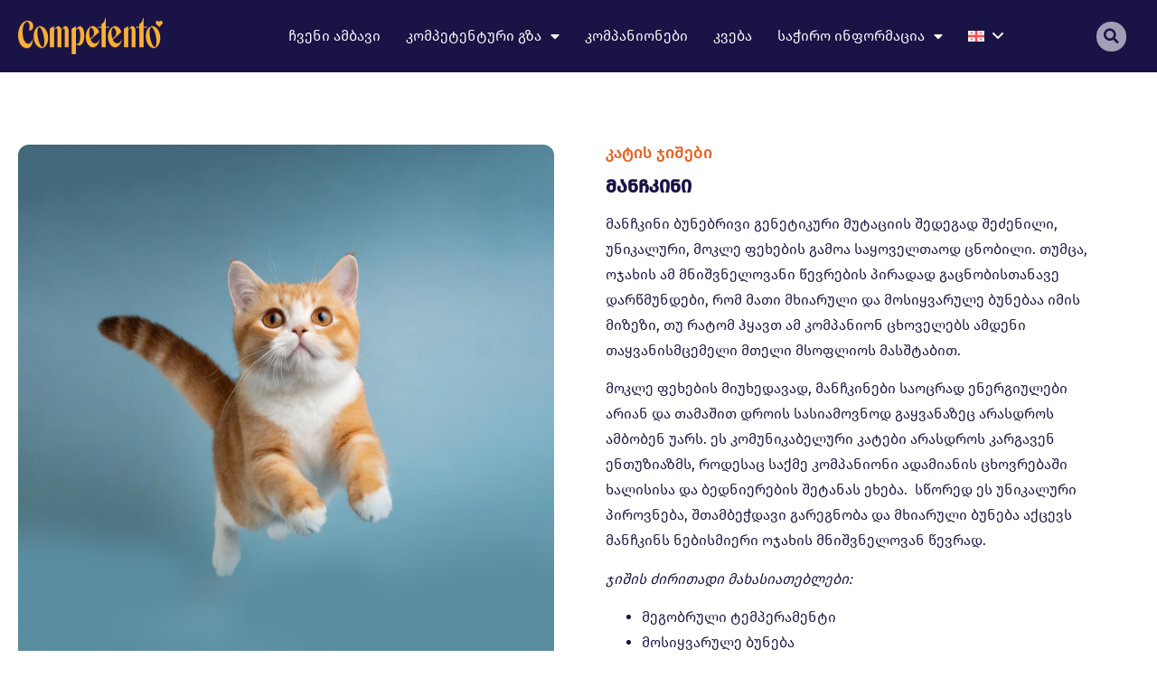

--- FILE ---
content_type: text/html; charset=UTF-8
request_url: https://competento.com/animals/manchkini/
body_size: 34315
content:
<!doctype html>
<html lang="ka-ge">
<head>
	<meta charset="UTF-8">
	<meta name="viewport" content="width=device-width, initial-scale=1">
	<link rel="profile" href="https://gmpg.org/xfn/11">
	<meta name='robots' content='index, follow, max-image-preview:large, max-snippet:-1, max-video-preview:-1' />
	<style>img:is([sizes="auto" i], [sizes^="auto," i]) { contain-intrinsic-size: 3000px 1500px }</style>
	<link rel="alternate" hreflang="en" href="https://competento.com/en/animals/munchkin/" />
<link rel="alternate" hreflang="ka-ge" href="https://competento.com/animals/manchkini/" />
<link rel="alternate" hreflang="x-default" href="https://competento.com/animals/manchkini/" />

	<!-- This site is optimized with the Yoast SEO Premium plugin v25.8 (Yoast SEO v25.8) - https://yoast.com/wordpress/plugins/seo/ -->
	<title>მანჩკინი - Competento</title>
	<meta name="description" content="მანჩკინი ბუნებრივი გენეტიკური მუტაციის შედეგად შეძენილი, უნიკალური, მოკლე ფეხების გამოა საყოველთაოდ ცნობილი" />
	<link rel="canonical" href="https://competento.com/animals/manchkini/" />
	<meta property="og:locale" content="ka_GE" />
	<meta property="og:type" content="article" />
	<meta property="og:title" content="მანჩკინი" />
	<meta property="og:description" content="მანჩკინი ბუნებრივი გენეტიკური მუტაციის შედეგად შეძენილი, უნიკალური, მოკლე ფეხების გამოა საყოველთაოდ ცნობილი" />
	<meta property="og:url" content="https://competento.com/animals/manchkini/" />
	<meta property="og:site_name" content="Competento" />
	<meta property="article:publisher" content="https://www.facebook.com/people/Competento-/100095140467849/" />
	<meta property="article:modified_time" content="2025-01-29T10:13:58+00:00" />
	<meta property="og:image" content="https://competento.com/wp-content/uploads/2024/06/Munchkin-Cat-1-1024x1024.png" />
	<meta property="og:image:width" content="1024" />
	<meta property="og:image:height" content="1024" />
	<meta property="og:image:type" content="image/png" />
	<meta name="twitter:card" content="summary_large_image" />
	<meta name="twitter:label1" content="Est. reading time" />
	<meta name="twitter:data1" content="1 წუთი" />
	<script type="application/ld+json" class="yoast-schema-graph">{"@context":"https://schema.org","@graph":[{"@type":"WebPage","@id":"https://competento.com/animals/manchkini/","url":"https://competento.com/animals/manchkini/","name":"მანჩკინი - Competento","isPartOf":{"@id":"https://competento.com/#website"},"primaryImageOfPage":{"@id":"https://competento.com/animals/manchkini/#primaryimage"},"image":{"@id":"https://competento.com/animals/manchkini/#primaryimage"},"thumbnailUrl":"https://competento.com/wp-content/uploads/2024/06/Munchkin-Cat-1.png","datePublished":"2024-06-23T17:24:11+00:00","dateModified":"2025-01-29T10:13:58+00:00","description":"მანჩკინი ბუნებრივი გენეტიკური მუტაციის შედეგად შეძენილი, უნიკალური, მოკლე ფეხების გამოა საყოველთაოდ ცნობილი","breadcrumb":{"@id":"https://competento.com/animals/manchkini/#breadcrumb"},"inLanguage":"ka-GE","potentialAction":[{"@type":"ReadAction","target":["https://competento.com/animals/manchkini/"]}]},{"@type":"ImageObject","inLanguage":"ka-GE","@id":"https://competento.com/animals/manchkini/#primaryimage","url":"https://competento.com/wp-content/uploads/2024/06/Munchkin-Cat-1.png","contentUrl":"https://competento.com/wp-content/uploads/2024/06/Munchkin-Cat-1.png","width":2500,"height":2500},{"@type":"BreadcrumbList","@id":"https://competento.com/animals/manchkini/#breadcrumb","itemListElement":[{"@type":"ListItem","position":1,"name":"შინაური ცხოველები","item":"https://competento.com/necessary-information/"},{"@type":"ListItem","position":2,"name":"მანჩკინი"}]},{"@type":"WebSite","@id":"https://competento.com/#website","url":"https://competento.com/","name":"Competento.ge","description":"ძაღლისა და კატის კვება და მოვლა","publisher":{"@id":"https://competento.com/#organization"},"potentialAction":[{"@type":"SearchAction","target":{"@type":"EntryPoint","urlTemplate":"https://competento.com/?s={search_term_string}"},"query-input":{"@type":"PropertyValueSpecification","valueRequired":true,"valueName":"search_term_string"}}],"inLanguage":"ka-GE"},{"@type":"Organization","@id":"https://competento.com/#organization","name":"Competento","url":"https://competento.com/","logo":{"@type":"ImageObject","inLanguage":"ka-GE","@id":"https://competento.com/#/schema/logo/image/","url":"https://competento.com/wp-content/uploads/2023/09/vector-2.png","contentUrl":"https://competento.com/wp-content/uploads/2023/09/vector-2.png","width":640,"height":161,"caption":"Competento"},"image":{"@id":"https://competento.com/#/schema/logo/image/"},"sameAs":["https://www.facebook.com/people/Competento-/100095140467849/"]}]}</script>
	<!-- / Yoast SEO Premium plugin. -->


<link rel="alternate" type="application/rss+xml" title="Competento &raquo; RSS-არხი" href="https://competento.com/feed/" />
<link rel="alternate" type="application/rss+xml" title="Competento &raquo; კომენტარების RSS-არხი" href="https://competento.com/comments/feed/" />
<script>
window._wpemojiSettings = {"baseUrl":"https:\/\/s.w.org\/images\/core\/emoji\/16.0.1\/72x72\/","ext":".png","svgUrl":"https:\/\/s.w.org\/images\/core\/emoji\/16.0.1\/svg\/","svgExt":".svg","source":{"concatemoji":"https:\/\/competento.com\/wp-includes\/js\/wp-emoji-release.min.js?ver=6.8.2"}};
/*! This file is auto-generated */
!function(s,n){var o,i,e;function c(e){try{var t={supportTests:e,timestamp:(new Date).valueOf()};sessionStorage.setItem(o,JSON.stringify(t))}catch(e){}}function p(e,t,n){e.clearRect(0,0,e.canvas.width,e.canvas.height),e.fillText(t,0,0);var t=new Uint32Array(e.getImageData(0,0,e.canvas.width,e.canvas.height).data),a=(e.clearRect(0,0,e.canvas.width,e.canvas.height),e.fillText(n,0,0),new Uint32Array(e.getImageData(0,0,e.canvas.width,e.canvas.height).data));return t.every(function(e,t){return e===a[t]})}function u(e,t){e.clearRect(0,0,e.canvas.width,e.canvas.height),e.fillText(t,0,0);for(var n=e.getImageData(16,16,1,1),a=0;a<n.data.length;a++)if(0!==n.data[a])return!1;return!0}function f(e,t,n,a){switch(t){case"flag":return n(e,"\ud83c\udff3\ufe0f\u200d\u26a7\ufe0f","\ud83c\udff3\ufe0f\u200b\u26a7\ufe0f")?!1:!n(e,"\ud83c\udde8\ud83c\uddf6","\ud83c\udde8\u200b\ud83c\uddf6")&&!n(e,"\ud83c\udff4\udb40\udc67\udb40\udc62\udb40\udc65\udb40\udc6e\udb40\udc67\udb40\udc7f","\ud83c\udff4\u200b\udb40\udc67\u200b\udb40\udc62\u200b\udb40\udc65\u200b\udb40\udc6e\u200b\udb40\udc67\u200b\udb40\udc7f");case"emoji":return!a(e,"\ud83e\udedf")}return!1}function g(e,t,n,a){var r="undefined"!=typeof WorkerGlobalScope&&self instanceof WorkerGlobalScope?new OffscreenCanvas(300,150):s.createElement("canvas"),o=r.getContext("2d",{willReadFrequently:!0}),i=(o.textBaseline="top",o.font="600 32px Arial",{});return e.forEach(function(e){i[e]=t(o,e,n,a)}),i}function t(e){var t=s.createElement("script");t.src=e,t.defer=!0,s.head.appendChild(t)}"undefined"!=typeof Promise&&(o="wpEmojiSettingsSupports",i=["flag","emoji"],n.supports={everything:!0,everythingExceptFlag:!0},e=new Promise(function(e){s.addEventListener("DOMContentLoaded",e,{once:!0})}),new Promise(function(t){var n=function(){try{var e=JSON.parse(sessionStorage.getItem(o));if("object"==typeof e&&"number"==typeof e.timestamp&&(new Date).valueOf()<e.timestamp+604800&&"object"==typeof e.supportTests)return e.supportTests}catch(e){}return null}();if(!n){if("undefined"!=typeof Worker&&"undefined"!=typeof OffscreenCanvas&&"undefined"!=typeof URL&&URL.createObjectURL&&"undefined"!=typeof Blob)try{var e="postMessage("+g.toString()+"("+[JSON.stringify(i),f.toString(),p.toString(),u.toString()].join(",")+"));",a=new Blob([e],{type:"text/javascript"}),r=new Worker(URL.createObjectURL(a),{name:"wpTestEmojiSupports"});return void(r.onmessage=function(e){c(n=e.data),r.terminate(),t(n)})}catch(e){}c(n=g(i,f,p,u))}t(n)}).then(function(e){for(var t in e)n.supports[t]=e[t],n.supports.everything=n.supports.everything&&n.supports[t],"flag"!==t&&(n.supports.everythingExceptFlag=n.supports.everythingExceptFlag&&n.supports[t]);n.supports.everythingExceptFlag=n.supports.everythingExceptFlag&&!n.supports.flag,n.DOMReady=!1,n.readyCallback=function(){n.DOMReady=!0}}).then(function(){return e}).then(function(){var e;n.supports.everything||(n.readyCallback(),(e=n.source||{}).concatemoji?t(e.concatemoji):e.wpemoji&&e.twemoji&&(t(e.twemoji),t(e.wpemoji)))}))}((window,document),window._wpemojiSettings);
</script>

<style id='wp-emoji-styles-inline-css'>

	img.wp-smiley, img.emoji {
		display: inline !important;
		border: none !important;
		box-shadow: none !important;
		height: 1em !important;
		width: 1em !important;
		margin: 0 0.07em !important;
		vertical-align: -0.1em !important;
		background: none !important;
		padding: 0 !important;
	}
</style>
<link rel='stylesheet' id='wp-block-library-css' href='https://competento.com/wp-includes/css/dist/block-library/style.min.css?ver=6.8.2' media='all' />
<style id='global-styles-inline-css'>
:root{--wp--preset--aspect-ratio--square: 1;--wp--preset--aspect-ratio--4-3: 4/3;--wp--preset--aspect-ratio--3-4: 3/4;--wp--preset--aspect-ratio--3-2: 3/2;--wp--preset--aspect-ratio--2-3: 2/3;--wp--preset--aspect-ratio--16-9: 16/9;--wp--preset--aspect-ratio--9-16: 9/16;--wp--preset--color--black: #000000;--wp--preset--color--cyan-bluish-gray: #abb8c3;--wp--preset--color--white: #ffffff;--wp--preset--color--pale-pink: #f78da7;--wp--preset--color--vivid-red: #cf2e2e;--wp--preset--color--luminous-vivid-orange: #ff6900;--wp--preset--color--luminous-vivid-amber: #fcb900;--wp--preset--color--light-green-cyan: #7bdcb5;--wp--preset--color--vivid-green-cyan: #00d084;--wp--preset--color--pale-cyan-blue: #8ed1fc;--wp--preset--color--vivid-cyan-blue: #0693e3;--wp--preset--color--vivid-purple: #9b51e0;--wp--preset--gradient--vivid-cyan-blue-to-vivid-purple: linear-gradient(135deg,rgba(6,147,227,1) 0%,rgb(155,81,224) 100%);--wp--preset--gradient--light-green-cyan-to-vivid-green-cyan: linear-gradient(135deg,rgb(122,220,180) 0%,rgb(0,208,130) 100%);--wp--preset--gradient--luminous-vivid-amber-to-luminous-vivid-orange: linear-gradient(135deg,rgba(252,185,0,1) 0%,rgba(255,105,0,1) 100%);--wp--preset--gradient--luminous-vivid-orange-to-vivid-red: linear-gradient(135deg,rgba(255,105,0,1) 0%,rgb(207,46,46) 100%);--wp--preset--gradient--very-light-gray-to-cyan-bluish-gray: linear-gradient(135deg,rgb(238,238,238) 0%,rgb(169,184,195) 100%);--wp--preset--gradient--cool-to-warm-spectrum: linear-gradient(135deg,rgb(74,234,220) 0%,rgb(151,120,209) 20%,rgb(207,42,186) 40%,rgb(238,44,130) 60%,rgb(251,105,98) 80%,rgb(254,248,76) 100%);--wp--preset--gradient--blush-light-purple: linear-gradient(135deg,rgb(255,206,236) 0%,rgb(152,150,240) 100%);--wp--preset--gradient--blush-bordeaux: linear-gradient(135deg,rgb(254,205,165) 0%,rgb(254,45,45) 50%,rgb(107,0,62) 100%);--wp--preset--gradient--luminous-dusk: linear-gradient(135deg,rgb(255,203,112) 0%,rgb(199,81,192) 50%,rgb(65,88,208) 100%);--wp--preset--gradient--pale-ocean: linear-gradient(135deg,rgb(255,245,203) 0%,rgb(182,227,212) 50%,rgb(51,167,181) 100%);--wp--preset--gradient--electric-grass: linear-gradient(135deg,rgb(202,248,128) 0%,rgb(113,206,126) 100%);--wp--preset--gradient--midnight: linear-gradient(135deg,rgb(2,3,129) 0%,rgb(40,116,252) 100%);--wp--preset--font-size--small: 13px;--wp--preset--font-size--medium: 20px;--wp--preset--font-size--large: 36px;--wp--preset--font-size--x-large: 42px;--wp--preset--spacing--20: 0.44rem;--wp--preset--spacing--30: 0.67rem;--wp--preset--spacing--40: 1rem;--wp--preset--spacing--50: 1.5rem;--wp--preset--spacing--60: 2.25rem;--wp--preset--spacing--70: 3.38rem;--wp--preset--spacing--80: 5.06rem;--wp--preset--shadow--natural: 6px 6px 9px rgba(0, 0, 0, 0.2);--wp--preset--shadow--deep: 12px 12px 50px rgba(0, 0, 0, 0.4);--wp--preset--shadow--sharp: 6px 6px 0px rgba(0, 0, 0, 0.2);--wp--preset--shadow--outlined: 6px 6px 0px -3px rgba(255, 255, 255, 1), 6px 6px rgba(0, 0, 0, 1);--wp--preset--shadow--crisp: 6px 6px 0px rgba(0, 0, 0, 1);}:root { --wp--style--global--content-size: 800px;--wp--style--global--wide-size: 1200px; }:where(body) { margin: 0; }.wp-site-blocks > .alignleft { float: left; margin-right: 2em; }.wp-site-blocks > .alignright { float: right; margin-left: 2em; }.wp-site-blocks > .aligncenter { justify-content: center; margin-left: auto; margin-right: auto; }:where(.wp-site-blocks) > * { margin-block-start: 24px; margin-block-end: 0; }:where(.wp-site-blocks) > :first-child { margin-block-start: 0; }:where(.wp-site-blocks) > :last-child { margin-block-end: 0; }:root { --wp--style--block-gap: 24px; }:root :where(.is-layout-flow) > :first-child{margin-block-start: 0;}:root :where(.is-layout-flow) > :last-child{margin-block-end: 0;}:root :where(.is-layout-flow) > *{margin-block-start: 24px;margin-block-end: 0;}:root :where(.is-layout-constrained) > :first-child{margin-block-start: 0;}:root :where(.is-layout-constrained) > :last-child{margin-block-end: 0;}:root :where(.is-layout-constrained) > *{margin-block-start: 24px;margin-block-end: 0;}:root :where(.is-layout-flex){gap: 24px;}:root :where(.is-layout-grid){gap: 24px;}.is-layout-flow > .alignleft{float: left;margin-inline-start: 0;margin-inline-end: 2em;}.is-layout-flow > .alignright{float: right;margin-inline-start: 2em;margin-inline-end: 0;}.is-layout-flow > .aligncenter{margin-left: auto !important;margin-right: auto !important;}.is-layout-constrained > .alignleft{float: left;margin-inline-start: 0;margin-inline-end: 2em;}.is-layout-constrained > .alignright{float: right;margin-inline-start: 2em;margin-inline-end: 0;}.is-layout-constrained > .aligncenter{margin-left: auto !important;margin-right: auto !important;}.is-layout-constrained > :where(:not(.alignleft):not(.alignright):not(.alignfull)){max-width: var(--wp--style--global--content-size);margin-left: auto !important;margin-right: auto !important;}.is-layout-constrained > .alignwide{max-width: var(--wp--style--global--wide-size);}body .is-layout-flex{display: flex;}.is-layout-flex{flex-wrap: wrap;align-items: center;}.is-layout-flex > :is(*, div){margin: 0;}body .is-layout-grid{display: grid;}.is-layout-grid > :is(*, div){margin: 0;}body{padding-top: 0px;padding-right: 0px;padding-bottom: 0px;padding-left: 0px;}a:where(:not(.wp-element-button)){text-decoration: underline;}:root :where(.wp-element-button, .wp-block-button__link){background-color: #32373c;border-width: 0;color: #fff;font-family: inherit;font-size: inherit;line-height: inherit;padding: calc(0.667em + 2px) calc(1.333em + 2px);text-decoration: none;}.has-black-color{color: var(--wp--preset--color--black) !important;}.has-cyan-bluish-gray-color{color: var(--wp--preset--color--cyan-bluish-gray) !important;}.has-white-color{color: var(--wp--preset--color--white) !important;}.has-pale-pink-color{color: var(--wp--preset--color--pale-pink) !important;}.has-vivid-red-color{color: var(--wp--preset--color--vivid-red) !important;}.has-luminous-vivid-orange-color{color: var(--wp--preset--color--luminous-vivid-orange) !important;}.has-luminous-vivid-amber-color{color: var(--wp--preset--color--luminous-vivid-amber) !important;}.has-light-green-cyan-color{color: var(--wp--preset--color--light-green-cyan) !important;}.has-vivid-green-cyan-color{color: var(--wp--preset--color--vivid-green-cyan) !important;}.has-pale-cyan-blue-color{color: var(--wp--preset--color--pale-cyan-blue) !important;}.has-vivid-cyan-blue-color{color: var(--wp--preset--color--vivid-cyan-blue) !important;}.has-vivid-purple-color{color: var(--wp--preset--color--vivid-purple) !important;}.has-black-background-color{background-color: var(--wp--preset--color--black) !important;}.has-cyan-bluish-gray-background-color{background-color: var(--wp--preset--color--cyan-bluish-gray) !important;}.has-white-background-color{background-color: var(--wp--preset--color--white) !important;}.has-pale-pink-background-color{background-color: var(--wp--preset--color--pale-pink) !important;}.has-vivid-red-background-color{background-color: var(--wp--preset--color--vivid-red) !important;}.has-luminous-vivid-orange-background-color{background-color: var(--wp--preset--color--luminous-vivid-orange) !important;}.has-luminous-vivid-amber-background-color{background-color: var(--wp--preset--color--luminous-vivid-amber) !important;}.has-light-green-cyan-background-color{background-color: var(--wp--preset--color--light-green-cyan) !important;}.has-vivid-green-cyan-background-color{background-color: var(--wp--preset--color--vivid-green-cyan) !important;}.has-pale-cyan-blue-background-color{background-color: var(--wp--preset--color--pale-cyan-blue) !important;}.has-vivid-cyan-blue-background-color{background-color: var(--wp--preset--color--vivid-cyan-blue) !important;}.has-vivid-purple-background-color{background-color: var(--wp--preset--color--vivid-purple) !important;}.has-black-border-color{border-color: var(--wp--preset--color--black) !important;}.has-cyan-bluish-gray-border-color{border-color: var(--wp--preset--color--cyan-bluish-gray) !important;}.has-white-border-color{border-color: var(--wp--preset--color--white) !important;}.has-pale-pink-border-color{border-color: var(--wp--preset--color--pale-pink) !important;}.has-vivid-red-border-color{border-color: var(--wp--preset--color--vivid-red) !important;}.has-luminous-vivid-orange-border-color{border-color: var(--wp--preset--color--luminous-vivid-orange) !important;}.has-luminous-vivid-amber-border-color{border-color: var(--wp--preset--color--luminous-vivid-amber) !important;}.has-light-green-cyan-border-color{border-color: var(--wp--preset--color--light-green-cyan) !important;}.has-vivid-green-cyan-border-color{border-color: var(--wp--preset--color--vivid-green-cyan) !important;}.has-pale-cyan-blue-border-color{border-color: var(--wp--preset--color--pale-cyan-blue) !important;}.has-vivid-cyan-blue-border-color{border-color: var(--wp--preset--color--vivid-cyan-blue) !important;}.has-vivid-purple-border-color{border-color: var(--wp--preset--color--vivid-purple) !important;}.has-vivid-cyan-blue-to-vivid-purple-gradient-background{background: var(--wp--preset--gradient--vivid-cyan-blue-to-vivid-purple) !important;}.has-light-green-cyan-to-vivid-green-cyan-gradient-background{background: var(--wp--preset--gradient--light-green-cyan-to-vivid-green-cyan) !important;}.has-luminous-vivid-amber-to-luminous-vivid-orange-gradient-background{background: var(--wp--preset--gradient--luminous-vivid-amber-to-luminous-vivid-orange) !important;}.has-luminous-vivid-orange-to-vivid-red-gradient-background{background: var(--wp--preset--gradient--luminous-vivid-orange-to-vivid-red) !important;}.has-very-light-gray-to-cyan-bluish-gray-gradient-background{background: var(--wp--preset--gradient--very-light-gray-to-cyan-bluish-gray) !important;}.has-cool-to-warm-spectrum-gradient-background{background: var(--wp--preset--gradient--cool-to-warm-spectrum) !important;}.has-blush-light-purple-gradient-background{background: var(--wp--preset--gradient--blush-light-purple) !important;}.has-blush-bordeaux-gradient-background{background: var(--wp--preset--gradient--blush-bordeaux) !important;}.has-luminous-dusk-gradient-background{background: var(--wp--preset--gradient--luminous-dusk) !important;}.has-pale-ocean-gradient-background{background: var(--wp--preset--gradient--pale-ocean) !important;}.has-electric-grass-gradient-background{background: var(--wp--preset--gradient--electric-grass) !important;}.has-midnight-gradient-background{background: var(--wp--preset--gradient--midnight) !important;}.has-small-font-size{font-size: var(--wp--preset--font-size--small) !important;}.has-medium-font-size{font-size: var(--wp--preset--font-size--medium) !important;}.has-large-font-size{font-size: var(--wp--preset--font-size--large) !important;}.has-x-large-font-size{font-size: var(--wp--preset--font-size--x-large) !important;}
:root :where(.wp-block-pullquote){font-size: 1.5em;line-height: 1.6;}
</style>
<link rel='stylesheet' id='woocommerce-layout-css' href='https://competento.com/wp-content/plugins/woocommerce/assets/css/woocommerce-layout.css?ver=10.1.2' media='all' />
<link rel='stylesheet' id='woocommerce-smallscreen-css' href='https://competento.com/wp-content/plugins/woocommerce/assets/css/woocommerce-smallscreen.css?ver=10.1.2' media='only screen and (max-width: 768px)' />
<link rel='stylesheet' id='woocommerce-general-css' href='https://competento.com/wp-content/plugins/woocommerce/assets/css/woocommerce.css?ver=10.1.2' media='all' />
<style id='woocommerce-inline-inline-css'>
.woocommerce form .form-row .required { visibility: visible; }
</style>
<link rel='stylesheet' id='wpml-legacy-horizontal-list-0-css' href='https://competento.com/wp-content/plugins/sitepress-multilingual-cms/templates/language-switchers/legacy-list-horizontal/style.min.css?ver=1' media='all' />
<link rel='stylesheet' id='wpml-menu-item-0-css' href='https://competento.com/wp-content/plugins/sitepress-multilingual-cms/templates/language-switchers/menu-item/style.min.css?ver=1' media='all' />
<link rel='stylesheet' id='search-filter-plugin-styles-css' href='https://competento.com/wp-content/plugins/search-filter-pro/public/assets/css/search-filter.min.css?ver=2.5.21' media='all' />
<link rel='stylesheet' id='brands-styles-css' href='https://competento.com/wp-content/plugins/woocommerce/assets/css/brands.css?ver=10.1.2' media='all' />
<link rel='stylesheet' id='hello-elementor-css' href='https://competento.com/wp-content/themes/hello-elementor/assets/css/reset.css?ver=3.4.4' media='all' />
<link rel='stylesheet' id='hello-elementor-theme-style-css' href='https://competento.com/wp-content/themes/hello-elementor/assets/css/theme.css?ver=3.4.4' media='all' />
<link rel='stylesheet' id='hello-elementor-header-footer-css' href='https://competento.com/wp-content/themes/hello-elementor/assets/css/header-footer.css?ver=3.4.4' media='all' />
<link rel='stylesheet' id='elementor-frontend-css' href='https://competento.com/wp-content/plugins/elementor/assets/css/frontend.min.css?ver=3.31.3' media='all' />
<link rel='stylesheet' id='widget-image-css' href='https://competento.com/wp-content/plugins/elementor/assets/css/widget-image.min.css?ver=3.31.3' media='all' />
<link rel='stylesheet' id='widget-nav-menu-css' href='https://competento.com/wp-content/plugins/elementor-pro/assets/css/widget-nav-menu.min.css?ver=3.31.2' media='all' />
<link rel='stylesheet' id='widget-search-form-css' href='https://competento.com/wp-content/plugins/elementor-pro/assets/css/widget-search-form.min.css?ver=3.31.2' media='all' />
<link rel='stylesheet' id='elementor-icons-shared-0-css' href='https://competento.com/wp-content/plugins/elementor/assets/lib/font-awesome/css/fontawesome.min.css?ver=5.15.3' media='all' />
<link rel='stylesheet' id='elementor-icons-fa-solid-css' href='https://competento.com/wp-content/plugins/elementor/assets/lib/font-awesome/css/solid.min.css?ver=5.15.3' media='all' />
<link rel='stylesheet' id='e-sticky-css' href='https://competento.com/wp-content/plugins/elementor-pro/assets/css/modules/sticky.min.css?ver=3.31.2' media='all' />
<link rel='stylesheet' id='widget-icon-list-css' href='https://competento.com/wp-content/plugins/elementor/assets/css/widget-icon-list.min.css?ver=3.31.3' media='all' />
<link rel='stylesheet' id='widget-social-icons-css' href='https://competento.com/wp-content/plugins/elementor/assets/css/widget-social-icons.min.css?ver=3.31.3' media='all' />
<link rel='stylesheet' id='e-apple-webkit-css' href='https://competento.com/wp-content/plugins/elementor/assets/css/conditionals/apple-webkit.min.css?ver=3.31.3' media='all' />
<link rel='stylesheet' id='widget-heading-css' href='https://competento.com/wp-content/plugins/elementor/assets/css/widget-heading.min.css?ver=3.31.3' media='all' />
<link rel='stylesheet' id='widget-form-css' href='https://competento.com/wp-content/plugins/elementor-pro/assets/css/widget-form.min.css?ver=3.31.2' media='all' />
<link rel='stylesheet' id='dce-style-css' href='https://competento.com/wp-content/plugins/dynamic-content-for-elementor/assets/css/style.css?ver=3.3.12' media='all' />
<link rel='stylesheet' id='dce-acf-repeater-css' href='https://competento.com/wp-content/plugins/dynamic-content-for-elementor/assets/css/acf-repeater.css?ver=3.3.12' media='all' />
<link rel='stylesheet' id='dce-datatables-css' href='https://competento.com/wp-content/plugins/dynamic-content-for-elementor/assets/node/datatables/datatables.min.css?ver=3.3.12' media='all' />
<link rel='stylesheet' id='dce-accordionjs-css' href='https://competento.com/wp-content/plugins/dynamic-content-for-elementor/assets/node/accordionjs/accordion.css?ver=3.3.12' media='all' />
<link rel='stylesheet' id='swiper-css' href='https://competento.com/wp-content/plugins/elementor/assets/lib/swiper/v8/css/swiper.min.css?ver=8.4.5' media='all' />
<link rel='stylesheet' id='widget-divider-css' href='https://competento.com/wp-content/plugins/elementor/assets/css/widget-divider.min.css?ver=3.31.3' media='all' />
<link rel='stylesheet' id='elementor-icons-css' href='https://competento.com/wp-content/plugins/elementor/assets/lib/eicons/css/elementor-icons.min.css?ver=5.43.0' media='all' />
<link rel='stylesheet' id='elementor-post-11-css' href='https://competento.com/wp-content/uploads/elementor/css/post-11.css?ver=1762392119' media='all' />
<link rel='stylesheet' id='dashicons-css' href='https://competento.com/wp-includes/css/dashicons.min.css?ver=6.8.2' media='all' />
<link rel='stylesheet' id='uael-frontend-css' href='https://competento.com/wp-content/plugins/ultimate-elementor/assets/min-css/uael-frontend.min.css?ver=1.40.2' media='all' />
<link rel='stylesheet' id='uael-teammember-social-icons-css' href='https://competento.com/wp-content/plugins/elementor/assets/css/widget-social-icons.min.css?ver=3.24.0' media='all' />
<link rel='stylesheet' id='uael-social-share-icons-brands-css' href='https://competento.com/wp-content/plugins/elementor/assets/lib/font-awesome/css/brands.css?ver=5.15.3' media='all' />
<link rel='stylesheet' id='uael-social-share-icons-fontawesome-css' href='https://competento.com/wp-content/plugins/elementor/assets/lib/font-awesome/css/fontawesome.css?ver=5.15.3' media='all' />
<link rel='stylesheet' id='uael-nav-menu-icons-css' href='https://competento.com/wp-content/plugins/elementor/assets/lib/font-awesome/css/solid.css?ver=5.15.3' media='all' />
<link rel='stylesheet' id='elementor-post-142-css' href='https://competento.com/wp-content/uploads/elementor/css/post-142.css?ver=1762392119' media='all' />
<link rel='stylesheet' id='elementor-post-187-css' href='https://competento.com/wp-content/uploads/elementor/css/post-187.css?ver=1762392119' media='all' />
<link rel='stylesheet' id='elementor-post-4358-css' href='https://competento.com/wp-content/uploads/elementor/css/post-4358.css?ver=1762394199' media='all' />
<link rel='stylesheet' id='hello-elementor-child-style-css' href='https://competento.com/wp-content/themes/hello-theme-child-master/style.css?ver=2.0.0' media='all' />
<link rel='stylesheet' id='elementor-gf-local-roboto-css' href='https://competento.com/wp-content/uploads/elementor/google-fonts/css/roboto.css?ver=1751461252' media='all' />
<link rel='stylesheet' id='elementor-gf-local-robotoslab-css' href='https://competento.com/wp-content/uploads/elementor/google-fonts/css/robotoslab.css?ver=1751461113' media='all' />
<link rel='stylesheet' id='elementor-icons-fa-regular-css' href='https://competento.com/wp-content/plugins/elementor/assets/lib/font-awesome/css/regular.min.css?ver=5.15.3' media='all' />
<script src="https://competento.com/wp-includes/js/jquery/jquery.min.js?ver=3.7.1" id="jquery-core-js"></script>
<script src="https://competento.com/wp-includes/js/jquery/jquery-migrate.min.js?ver=3.4.1" id="jquery-migrate-js"></script>
<script id="wpml-cookie-js-extra">
var wpml_cookies = {"wp-wpml_current_language":{"value":"ka-ge","expires":1,"path":"\/"}};
var wpml_cookies = {"wp-wpml_current_language":{"value":"ka-ge","expires":1,"path":"\/"}};
</script>
<script src="https://competento.com/wp-content/plugins/sitepress-multilingual-cms/res/js/cookies/language-cookie.js?ver=476000" id="wpml-cookie-js" defer data-wp-strategy="defer"></script>
<script src="https://competento.com/wp-content/plugins/woocommerce/assets/js/jquery-blockui/jquery.blockUI.min.js?ver=2.7.0-wc.10.1.2" id="jquery-blockui-js" defer data-wp-strategy="defer"></script>
<script id="wc-add-to-cart-js-extra">
var wc_add_to_cart_params = {"ajax_url":"\/wp-admin\/admin-ajax.php","wc_ajax_url":"\/?wc-ajax=%%endpoint%%","i18n_view_cart":"\u10d9\u10d0\u10da\u10d0\u10d7\u10d8\u10e1 \u10dc\u10d0\u10ee\u10d5\u10d0","cart_url":"https:\/\/competento.com","is_cart":"","cart_redirect_after_add":"no"};
</script>
<script src="https://competento.com/wp-content/plugins/woocommerce/assets/js/frontend/add-to-cart.min.js?ver=10.1.2" id="wc-add-to-cart-js" defer data-wp-strategy="defer"></script>
<script src="https://competento.com/wp-content/plugins/woocommerce/assets/js/js-cookie/js.cookie.min.js?ver=2.1.4-wc.10.1.2" id="js-cookie-js" defer data-wp-strategy="defer"></script>
<script id="woocommerce-js-extra">
var woocommerce_params = {"ajax_url":"\/wp-admin\/admin-ajax.php","wc_ajax_url":"\/?wc-ajax=%%endpoint%%","i18n_password_show":"Show password","i18n_password_hide":"Hide password"};
</script>
<script src="https://competento.com/wp-content/plugins/woocommerce/assets/js/frontend/woocommerce.min.js?ver=10.1.2" id="woocommerce-js" defer data-wp-strategy="defer"></script>
<script id="search-filter-plugin-build-js-extra">
var SF_LDATA = {"ajax_url":"https:\/\/competento.com\/wp-admin\/admin-ajax.php","home_url":"https:\/\/competento.com\/","extensions":[]};
</script>
<script src="https://competento.com/wp-content/plugins/search-filter-pro/public/assets/js/search-filter-build.min.js?ver=2.5.21" id="search-filter-plugin-build-js"></script>
<script src="https://competento.com/wp-content/plugins/search-filter-pro/public/assets/js/chosen.jquery.min.js?ver=2.5.21" id="search-filter-plugin-chosen-js"></script>
<link rel="https://api.w.org/" href="https://competento.com/wp-json/" /><link rel="alternate" title="JSON" type="application/json" href="https://competento.com/wp-json/wp/v2/animals/8061" /><link rel="EditURI" type="application/rsd+xml" title="RSD" href="https://competento.com/xmlrpc.php?rsd" />
<meta name="generator" content="WordPress 6.8.2" />
<meta name="generator" content="WooCommerce 10.1.2" />
<link rel='shortlink' href='https://competento.com/?p=8061' />
<link rel="alternate" title="oEmbed (JSON)" type="application/json+oembed" href="https://competento.com/wp-json/oembed/1.0/embed?url=https%3A%2F%2Fcompetento.com%2Fanimals%2Fmanchkini%2F" />
<link rel="alternate" title="oEmbed (XML)" type="text/xml+oembed" href="https://competento.com/wp-json/oembed/1.0/embed?url=https%3A%2F%2Fcompetento.com%2Fanimals%2Fmanchkini%2F&#038;format=xml" />
<meta name="generator" content="WPML ver:4.7.6 stt:1,66;" />
	<noscript><style>.woocommerce-product-gallery{ opacity: 1 !important; }</style></noscript>
	<style>
	/*Language Switcher customize WPML 
	* 
	Description: The activation of custom language switchers in WPML languagesettings should be enabledand configured to display as a dropdown. 
	Please make adjustments to the variables as needed, and make changes to the code only if necessary.
	*/

	.wpml-ls-item ul.sub-menu.elementor-nav-menu--dropdown.sm-nowrap {
		background-color: transparent !important; 
	}

	.wpml-ls-menu-item .wpml-ls-item a.elementor-sub-item.menu-link {
		padding-left: 0;
		background-color: transparent;
		padding-top: 5px;
		padding-bottom: 5px;
	}
	.wpml-ls-menu-item .wpml-ls-item a.elementor-sub-item.menu-link:hover { background: transparent !important; }
	.wpml-ls-menu-item .elementor-nav-menu--dropdown { background-color: transparent; }
	.wpml-ls-item ul.sub-menu.elementor-nav-menu--dropdown.sm-nowrap {width: 60px;}
	.wpml-ls-item .sub-arrow i { display: none; }
	.wpml-ls-item .sub-arrow:after {
		content: '';
		width: 20px;
		height: 20px;
		display: block;
		background: url('/wp-content/uploads/2023/11/chevron-down.svg') center no-repeat;
		transform: rotate(0deg);
		-webkit-transition: .4s linear;-o-transition: .4s linear;transition: .4s linear;
	}
	.wpml-ls-item .sub-arrow { padding-left: 0 !important;}
	.wpml-ls-item:hover .sub-arrow:after {
		transform: rotate(180deg);
		-webkit-transition: .4s linear;-o-transition: .4s linear;transition: .4s linear;
	}
	.wpml-ls-item a.elementor-sub-item {
		padding: 0 !important;
	}

	
	
	@media (max-width: 1024px) {
		li.menu-item.wpml-ls-slot-18.wpml-ls-item.wpml-ls-item-ka-ge.wpml-ls-current-language.wpml-ls-menu-item.wpml-ls-last-item.menu-item-type-wpml_ls_menu_item.menu-item-object-wpml_ls_menu_item.menu-item-has-children.menu-item-wpml-ls-18-ka-ge, li.menu-item.wpml-ls-slot-18.wpml-ls-item.wpml-ls-item-en.wpml-ls-current-language.wpml-ls-menu-item.wpml-ls-first-item.menu-item-type-wpml_ls_menu_item.menu-item-object-wpml_ls_menu_item.menu-item-has-children.menu-item-wpml-ls-18-en {
			display: flex;
		}
		#menu-2-60e5f35 > li:last-child > a {
			padding-right: 0 !important;
		}
	}

	/*Styling End*/
</style>
<style>
	h1,h2,h3,h4,h5,h6, .wi-font-st, .wi-font-st span, .wi-contact-form #wi-contact-btn { font-feature-settings: "case" on; }
	a.wi-hover:hover{ color: #6EC399 !important; }
	/* Cookies */

	#wi-cookies-text a {
		font-weight: 500;
		color: #1F3FE9;
		font-family: "Firago medium", Sans-serif;

	}

	#wi-cookies-text p {
		margin: 0;
	}

	#wi-cookies-text a:focus-visible {
		outline: none;
	}
	#wi-cookies-btn {
		cursor: pointer;
		max-width: 162px;
	}


	@media (max-width: 767px) {
		#wi-cookies-text {
			text-wrap: wrap;
			max-width: 175px !important;
		}

		#wi-cookies-btn {
			max-width: 80px !important;
		}
	}

	/* Header Menu */


	@media (min-width: 1025px) {
		.wi-header-menu .elementor-nav-menu--dropdown {
			background-color: #fff !important;
			box-shadow: 0px 24px 24px rgb(129 148 166 / 12%);
		}
		.wi-header-menu .elementor-nav-menu--dropdown a {
			color: var( --e-global-color-primary ) !important;
		}
	}	
	.wi-header-menu  ul li a.elementor-item:hover:before, #menu-1-60e5f35 > li.current-menu-item > a:before {
		content: url('/wp-content/uploads/2023/11/catears.svg');
		position: absolute;
		top: -16px;
		left: 50%;
		margin-left: -20px;

	}


	.wi-header-menu ul li ul li ul{
		border-radius: 0 12px 12px 12px !important;
		margin-left: 120px !important;
	}
	.wi-header-menu  ul li a.elementor-sub-item{
		font-weight: 400;
		font-size: 16px;
		line-height: 24px;
	}

	@media (min-width: 1025px) {
		.wi-header-menu ul li a.elementor-sub-item.elementor-item-anchor.highlighted  {
			background-size: 50% !important;
			background-position: 30% 90% !important;
			background: url(/uploads/2024/02/Line-18.svg) no-repeat;
		}
	}		
	.wi-header-menu ul li a.elementor-sub-item.elementor-item-anchor {
		background-size: 0% !important;
		background-position: 30% 90% !important;
		background: url(/wp-content/uploads/2024/02/Line-18.svg) no-repeat;
	}
	.wi-header-menu ul li a.elementor-sub-item:hover  {
		font-weight: 500;
		color: var(--e-global-color-secondary) !important;
	}

	.wi-header-menu ul li:last-child a:hover:before { 

		display: none; }

	.dce-post-content, .dce-post-title {
		direction: ltr;
	}
	.wi-search-icon i.eicon-close:before {
		font-size: 30px !important;
	}

	.wi-search-icon.ge .eicon-close:before {
		/* 		content: "დახურვა" !important;
		font-family: 'Firago bold'; */
		font-feature-settings: "case" on;
		color: var(--e-global-color-secondary);
		z-index: 1000;
	}
	.wi-search-icon.en .eicon-close:before {
		/* 		content: "Close" !important;
		font-family: 'Firago bold'; */
		font-feature-settings: "case" on;
		color: var(--e-global-color-secondary);
		z-index: 1000;
	}
	.wi-search-icon .elementor-lightbox .dialog-lightbox-close-button {
		margin-top: 0 !important;
	}
	.wi-search-icon .dialog-close-button {
		position: absolute;
		top: 20px;
		right: 4%;
	}
	.wi-search-icon .elementor-search-form__container {
		position: fixed;
		top: 0;
		left: 0;
		width: 100%;
		height: 100%;
		backdrop-filter: blur(50px) !important;
		-webkit-backdrop-filter: blur(50px) !important;

	}
	.wi-search-icon .elementor-lightbox .elementor-search-form__input { 
		background: url('https://competento.com/wp-content/uploads/2024/01/search.svg') no-repeat;
		background-position: 3% 50%;
		background-size: 28px;
	}
	.wi-search-icon .elementor-search-form__input {
		font-family: 'Firago medium';
		background-color: #fff !important;
		padding: 15px 15px 15px 100px !important;
		text-align: start !important;
		color: #000 !important;
		font-family: "Firago book";
		font-size: 30px !important;
		font-style: normal;
		font-weight: 400;
		line-height: 40px !important;
		border: none !important;
	}
	@media (max-width: 1500px) {
		.wi-search-icon .elementor-lightbox:after {
			scale: 0.55;
		}
		.wi-search-icon .elementor-search-form__input {
			font-size: 28px !important;
		}
	}

	@media (max-width: 767px) {
		.wi-header-menu nav.elementor-nav-menu--dropdown {
			padding-bottom: 17px;
		}
		/* 		.wi-header-menu li.wpml-ls-current-language > a {
		margin-right: -30px !important;
	} */
		.wi-header-menu ul li ul li ul{
			margin-left: 0 !important;
		}
		.wi-search-icon .elementor-lightbox:after {
			display: none;
		}



	}
	@media (max-width: 1025px) {

		.wi-search-icon .elementor-lightbox .elementor-search-form__input { 
			background-position: 3% 50%;
			background-size: 14px !important;
			font-size: 14px !important;
			padding: 12px 8% 12px 10% !important;
			line-height: 0 !important;
			margin-top: 86px;
		}

		.elementor-search-form--skin-full_screen .elementor-search-form__container {
			padding: 0 4% !important; 
			align-items: start !important;
		}
		.wi-header-menu  ul li a.elementor-item:hover:before, .wi-header-menu .wpml-ls-item .sub-arrow:after {
			display: none !important;
		}
		.wi-header-menu .wpml-ls-menu-item a {
			padding: 5px 20px !important;
			border: none !important;
		}
		.wi-header-menu .wpml-ls-item ul {
			display: block !important;
		}
		/* 		#menu-2-60e5f35 li:last-child {
		display: flex !important;
		align-items: center !important;
	} */
		#menu-2-60e5f35 li:last-child ul.sub-menu > li.wpml-ls-item {
			margin: 0 !important;
		}
		/* Corrected selectors */
		.wi-header-menu #menu-2-60e5f35 > .menu-item-has-children > ul.sub-menu[aria-expanded="true"] {
			background: url(/wp-content/uploads/2023/11/Vertical-Line-Yellow-1.svg) repeat-y;
			background-position: 16px;
			margin-left: 20px;
			background-size: 2px;
		}
		.wi-header-menu .menu-item-has-children > ul.sub-menu[aria-expanded="true"] {
			background: url(/wp-content/uploads/2023/11/Vertical-Line-Grey.svg) repeat-y;
			background-position: 16px;
			margin-left: 20px !important;
			background-size: 2px;
		}

		#menu-2-60e5f35 > li:last-child {
			padding: 30px 0;
		}


		.wi-header-menu {
			order: 1;
		}

	}


</style>

<style>
	.repeater-item a span {
		color: #c36;
	}
	.repeater-item a span:hover {
		color: #336;
	}

	.wi-pets-accordeon .accordionjs .acc_section .acc_head {
		padding: 15px;
	}
	.wi-pets-accordeon .accordionjs .acc_section .acc_content {
		padding: 0;
	}

	.wi-pets-accordion h5 {
		display: flex;
		flex-direction: row;
		justify-content: space-between;
		align-items: top;
		column-gap: 20px;
	}
	.wi-pets-accordion h5 span.accordion-title {
		order: -1;
		align-self: center;

	}
	.wi-pets-accordion h5 span.dce-accordion-icon {
		align-self: flex-start;
		margin: 0 !important;
	}

	.wi-pets-accordion .dce-accordion-icon svg {
		width: 40px !important;
		height: 40px !important;

	}

	@media (max-width: 1024px) {
		.wi-pets-accordion .dce-accordion-icon svg {
			width: 32px !important;
			height: 32px;
		}
		.wi-pets-accordion h5 span.accordion-title {
			font-size: 18px;
			line-height: 24px;
		}

	}
</style>
<!-- Google tag (gtag.js) -->
<script async src="https://www.googletagmanager.com/gtag/js?id=G-WD4XZ9YR1H"></script>
<script>
  window.dataLayer = window.dataLayer || [];
  function gtag(){dataLayer.push(arguments);}
  gtag('js', new Date());

  gtag('config', 'G-WD4XZ9YR1H');
</script>
<meta name="google-site-verification" content="sk-rYhmcW5e45pKY92ohIuw3mRChSq2oYakuwkTfnLw" />
<!-- Facebook Pixel Code -->
<script>
  !function(f,b,e,v,n,t,s)
  {if(f.fbq)return;n=f.fbq=function(){n.callMethod?
  n.callMethod.apply(n,arguments):n.queue.push(arguments)};
  if(!f._fbq)f._fbq=n;n.push=n;n.loaded=!0;n.version='2.0';
  n.queue=[];t=b.createElement(e);t.async=!0;
  t.src=v;s=b.getElementsByTagName(e)[0];
  s.parentNode.insertBefore(t,s)}(window, document,'script',
  'https://connect.facebook.net/en_US/fbevents.js');
  fbq('init', '{1191022155228838}');
  fbq('track', 'PageView');
</script>
<noscript>
  <img height="1" width="1" style="display:none" 
       src="https://www.facebook.com/tr?id={1191022155228838}&ev=PageView&noscript=1"/>
</noscript>
<!-- End Facebook Pixel Code -->

<!-- Meta Pixel Code -->
<script type='text/javascript'>
!function(f,b,e,v,n,t,s){if(f.fbq)return;n=f.fbq=function(){n.callMethod?
n.callMethod.apply(n,arguments):n.queue.push(arguments)};if(!f._fbq)f._fbq=n;
n.push=n;n.loaded=!0;n.version='2.0';n.queue=[];t=b.createElement(e);t.async=!0;
t.src=v;s=b.getElementsByTagName(e)[0];s.parentNode.insertBefore(t,s)}(window,
document,'script','https://connect.facebook.net/en_US/fbevents.js');
</script>
<!-- End Meta Pixel Code -->
<script type='text/javascript'>var url = window.location.origin + '?ob=open-bridge';
            fbq('set', 'openbridge', '1191022155228838', url);
fbq('init', '1191022155228838', {}, {
    "agent": "wordpress-6.8.2-4.1.5"
})</script><script type='text/javascript'>
    fbq('track', 'PageView', []);
  </script>			<style>
				.e-con.e-parent:nth-of-type(n+4):not(.e-lazyloaded):not(.e-no-lazyload),
				.e-con.e-parent:nth-of-type(n+4):not(.e-lazyloaded):not(.e-no-lazyload) * {
					background-image: none !important;
				}
				@media screen and (max-height: 1024px) {
					.e-con.e-parent:nth-of-type(n+3):not(.e-lazyloaded):not(.e-no-lazyload),
					.e-con.e-parent:nth-of-type(n+3):not(.e-lazyloaded):not(.e-no-lazyload) * {
						background-image: none !important;
					}
				}
				@media screen and (max-height: 640px) {
					.e-con.e-parent:nth-of-type(n+2):not(.e-lazyloaded):not(.e-no-lazyload),
					.e-con.e-parent:nth-of-type(n+2):not(.e-lazyloaded):not(.e-no-lazyload) * {
						background-image: none !important;
					}
				}
			</style>
			<link rel="icon" href="https://competento.com/wp-content/uploads/2024/01/1-100x100.png" sizes="32x32" />
<link rel="icon" href="https://competento.com/wp-content/uploads/2024/01/1-300x300.png" sizes="192x192" />
<link rel="apple-touch-icon" href="https://competento.com/wp-content/uploads/2024/01/1-300x300.png" />
<meta name="msapplication-TileImage" content="https://competento.com/wp-content/uploads/2024/01/1-300x300.png" />
</head>
<body class="wp-singular animals-template-default single single-animals postid-8061 wp-custom-logo wp-embed-responsive wp-theme-hello-elementor wp-child-theme-hello-theme-child-master theme-hello-elementor woocommerce-no-js hello-elementor-default elementor-default elementor-kit-11 elementor-page-4358">

<!-- Google Tag Manager -->
<script>(function(w,d,s,l,i){w[l]=w[l]||[];w[l].push({'gtm.start':
new Date().getTime(),event:'gtm.js'});var f=d.getElementsByTagName(s)[0],
j=d.createElement(s),dl=l!='dataLayer'?'&l='+l:'';j.async=true;j.src=
'https://www.googletagmanager.com/gtm.js?id='+i+dl;f.parentNode.insertBefore(j,f);
})(window,document,'script','dataLayer','GTM-P3JRG3HR');</script>
<!-- End Google Tag Manager -->


<!-- Meta Pixel Code -->
<noscript>
<img height="1" width="1" style="display:none" alt="fbpx"
src="https://www.facebook.com/tr?id=1191022155228838&ev=PageView&noscript=1" />
</noscript>
<!-- End Meta Pixel Code -->

<a class="skip-link screen-reader-text" href="#content">Skip to content</a>

		<header data-elementor-type="header" data-elementor-id="142" class="elementor elementor-142 elementor-location-header" data-elementor-post-type="elementor_library">
					<section class="elementor-section elementor-top-section elementor-element elementor-element-e99648d elementor-section-height-min-height elementor-section-content-middle elementor-section-boxed elementor-section-height-default elementor-section-items-middle" data-id="e99648d" data-element_type="section" data-settings="{&quot;background_background&quot;:&quot;classic&quot;,&quot;sticky&quot;:&quot;top&quot;,&quot;sticky_on&quot;:[&quot;desktop&quot;,&quot;tablet&quot;,&quot;mobile&quot;],&quot;sticky_offset&quot;:0,&quot;sticky_effects_offset&quot;:0,&quot;sticky_anchor_link_offset&quot;:0}">
						<div class="elementor-container elementor-column-gap-default">
					<div class="elementor-column elementor-col-50 elementor-top-column elementor-element elementor-element-2043f88" data-id="2043f88" data-element_type="column">
			<div class="elementor-widget-wrap elementor-element-populated">
						<div class="elementor-element elementor-element-e683351 elementor-widget__width-initial elementor-widget elementor-widget-theme-site-logo elementor-widget-image" data-id="e683351" data-element_type="widget" data-widget_type="theme-site-logo.default">
				<div class="elementor-widget-container">
											<a href="https://competento.com">
			<img fetchpriority="high" width="640" height="161" src="https://competento.com/wp-content/uploads/2023/09/vector-2.png" class="attachment-large size-large wp-image-152" alt="" srcset="https://competento.com/wp-content/uploads/2023/09/vector-2.png 640w, https://competento.com/wp-content/uploads/2023/09/vector-2-300x75.png 300w, https://competento.com/wp-content/uploads/2023/09/vector-2-600x151.png 600w" sizes="(max-width: 640px) 100vw, 640px" />				</a>
											</div>
				</div>
					</div>
		</div>
				<div class="elementor-column elementor-col-50 elementor-top-column elementor-element elementor-element-cbbddf6" data-id="cbbddf6" data-element_type="column">
			<div class="elementor-widget-wrap elementor-element-populated">
						<div class="elementor-element elementor-element-60e5f35 elementor-nav-menu--stretch elementor-widget__width-initial elementor-widget-tablet__width-auto wi-header-menu elementor-nav-menu__align-center elementor-widget-mobile__width-auto elementor-nav-menu--dropdown-tablet elementor-nav-menu__text-align-aside elementor-nav-menu--toggle elementor-nav-menu--burger elementor-widget elementor-widget-nav-menu" data-id="60e5f35" data-element_type="widget" data-settings="{&quot;full_width&quot;:&quot;stretch&quot;,&quot;layout&quot;:&quot;horizontal&quot;,&quot;submenu_icon&quot;:{&quot;value&quot;:&quot;&lt;i class=\&quot;fas fa-caret-down\&quot;&gt;&lt;\/i&gt;&quot;,&quot;library&quot;:&quot;fa-solid&quot;},&quot;toggle&quot;:&quot;burger&quot;}" data-widget_type="nav-menu.default">
				<div class="elementor-widget-container">
								<nav aria-label="Menu" class="elementor-nav-menu--main elementor-nav-menu__container elementor-nav-menu--layout-horizontal e--pointer-none">
				<ul id="menu-1-60e5f35" class="elementor-nav-menu"><li class="menu-item menu-item-type-post_type menu-item-object-page menu-item-266"><a href="https://competento.com/chveni-ambavi/" class="elementor-item">ჩვენი ამბავი</a></li>
<li class="wi-menu-item menu-item menu-item-type-custom menu-item-object-custom menu-item-has-children menu-item-5159"><a href="#" class="elementor-item elementor-item-anchor">კომპეტენტური გზა</a>
<ul class="sub-menu elementor-nav-menu--dropdown">
	<li class="wi-menu-item-cat menu-item menu-item-type-custom menu-item-object-custom menu-item-has-children menu-item-5171"><a href="#" class="elementor-sub-item elementor-item-anchor">კატა</a>
	<ul class="sub-menu elementor-nav-menu--dropdown">
		<li class="menu-item menu-item-type-post_type menu-item-object-page menu-item-5175"><a href="https://competento.com/swori-gadawyvetileba-kata/" class="elementor-sub-item">სწორი გადაწყვეტილება</a></li>
		<li class="menu-item menu-item-type-post_type menu-item-object-page menu-item-5174"><a href="https://competento.com/swori-shercheva-kata/" class="elementor-sub-item">სწორი შერჩევა</a></li>
		<li class="menu-item menu-item-type-post_type menu-item-object-page menu-item-5173"><a href="https://competento.com/swori-movla-kata/" class="elementor-sub-item">სწორი მოვლა</a></li>
		<li class="menu-item menu-item-type-post_type menu-item-object-page menu-item-5172"><a href="https://competento.com/swori-kveba-kata/" class="elementor-sub-item">სწორი კვება</a></li>
	</ul>
</li>
	<li class="wi-menu-item-dog menu-item menu-item-type-custom menu-item-object-custom menu-item-has-children menu-item-5176"><a href="#" class="elementor-sub-item elementor-item-anchor">ძაღლი</a>
	<ul class="sub-menu elementor-nav-menu--dropdown">
		<li class="menu-item menu-item-type-post_type menu-item-object-page menu-item-5180"><a href="https://competento.com/swori-gadawyvetileba/" class="elementor-sub-item">სწორი გადაწყვეტილება</a></li>
		<li class="menu-item menu-item-type-post_type menu-item-object-page menu-item-5179"><a href="https://competento.com/swori-shercheva/" class="elementor-sub-item">სწორი შერჩევა</a></li>
		<li class="menu-item menu-item-type-post_type menu-item-object-page menu-item-5178"><a href="https://competento.com/swori-movla/" class="elementor-sub-item">სწორი მოვლა</a></li>
		<li class="menu-item menu-item-type-post_type menu-item-object-page menu-item-5177"><a href="https://competento.com/swori-kveba/" class="elementor-sub-item">სწორი კვება</a></li>
	</ul>
</li>
</ul>
</li>
<li class="menu-item menu-item-type-custom menu-item-object-custom menu-item-5165"><a href="/animals/" class="elementor-item">კომპანიონები</a></li>
<li class="menu-item menu-item-type-post_type menu-item-object-page menu-item-734"><a href="https://competento.com/products/" class="elementor-item">კვება</a></li>
<li class="wi-menu-item-info menu-item menu-item-type-custom menu-item-object-custom menu-item-has-children menu-item-5167"><a href="#" class="elementor-item elementor-item-anchor">საჭირო ინფორმაცია</a>
<ul class="sub-menu elementor-nav-menu--dropdown">
	<li class="menu-item menu-item-type-post_type menu-item-object-page menu-item-5170"><a href="https://competento.com/gvizi/" class="elementor-sub-item">ქვიზი</a></li>
	<li class="menu-item menu-item-type-custom menu-item-object-custom menu-item-5419"><a href="https://competento.com/blog" class="elementor-sub-item">ბლოგი</a></li>
	<li class="menu-item menu-item-type-post_type menu-item-object-page menu-item-6091"><a href="https://competento.com/kh-d-k/" class="elementor-sub-item">ხშირად დასმული კითხვები</a></li>
</ul>
</li>
<li class="menu-item wpml-ls-slot-18 wpml-ls-item wpml-ls-item-ka-ge wpml-ls-current-language wpml-ls-menu-item wpml-ls-last-item menu-item-type-wpml_ls_menu_item menu-item-object-wpml_ls_menu_item menu-item-has-children menu-item-wpml-ls-18-ka-ge"><a href="https://competento.com/animals/manchkini/" title="Switch to " class="elementor-item"><img
            class="wpml-ls-flag"
            src="https://competento.com/wp-content/plugins/sitepress-multilingual-cms/res/flags/ge.country.svg"
            alt="Georgian (Georgia)"
            
            
    /></a>
<ul class="sub-menu elementor-nav-menu--dropdown">
	<li class="menu-item wpml-ls-slot-18 wpml-ls-item wpml-ls-item-en wpml-ls-menu-item wpml-ls-first-item menu-item-type-wpml_ls_menu_item menu-item-object-wpml_ls_menu_item menu-item-wpml-ls-18-en"><a href="https://competento.com/en/animals/munchkin/" title="Switch to " class="elementor-sub-item"><img
            class="wpml-ls-flag"
            src="https://competento.com/wp-content/plugins/sitepress-multilingual-cms/res/flags/en.svg"
            alt="English"
            
            
    /></a></li>
</ul>
</li>
</ul>			</nav>
					<div class="elementor-menu-toggle" role="button" tabindex="0" aria-label="Menu Toggle" aria-expanded="false">
			<i aria-hidden="true" role="presentation" class="elementor-menu-toggle__icon--open eicon-menu-bar"></i><i aria-hidden="true" role="presentation" class="elementor-menu-toggle__icon--close eicon-close"></i>		</div>
					<nav class="elementor-nav-menu--dropdown elementor-nav-menu__container" aria-hidden="true">
				<ul id="menu-2-60e5f35" class="elementor-nav-menu"><li class="menu-item menu-item-type-post_type menu-item-object-page menu-item-266"><a href="https://competento.com/chveni-ambavi/" class="elementor-item" tabindex="-1">ჩვენი ამბავი</a></li>
<li class="wi-menu-item menu-item menu-item-type-custom menu-item-object-custom menu-item-has-children menu-item-5159"><a href="#" class="elementor-item elementor-item-anchor" tabindex="-1">კომპეტენტური გზა</a>
<ul class="sub-menu elementor-nav-menu--dropdown">
	<li class="wi-menu-item-cat menu-item menu-item-type-custom menu-item-object-custom menu-item-has-children menu-item-5171"><a href="#" class="elementor-sub-item elementor-item-anchor" tabindex="-1">კატა</a>
	<ul class="sub-menu elementor-nav-menu--dropdown">
		<li class="menu-item menu-item-type-post_type menu-item-object-page menu-item-5175"><a href="https://competento.com/swori-gadawyvetileba-kata/" class="elementor-sub-item" tabindex="-1">სწორი გადაწყვეტილება</a></li>
		<li class="menu-item menu-item-type-post_type menu-item-object-page menu-item-5174"><a href="https://competento.com/swori-shercheva-kata/" class="elementor-sub-item" tabindex="-1">სწორი შერჩევა</a></li>
		<li class="menu-item menu-item-type-post_type menu-item-object-page menu-item-5173"><a href="https://competento.com/swori-movla-kata/" class="elementor-sub-item" tabindex="-1">სწორი მოვლა</a></li>
		<li class="menu-item menu-item-type-post_type menu-item-object-page menu-item-5172"><a href="https://competento.com/swori-kveba-kata/" class="elementor-sub-item" tabindex="-1">სწორი კვება</a></li>
	</ul>
</li>
	<li class="wi-menu-item-dog menu-item menu-item-type-custom menu-item-object-custom menu-item-has-children menu-item-5176"><a href="#" class="elementor-sub-item elementor-item-anchor" tabindex="-1">ძაღლი</a>
	<ul class="sub-menu elementor-nav-menu--dropdown">
		<li class="menu-item menu-item-type-post_type menu-item-object-page menu-item-5180"><a href="https://competento.com/swori-gadawyvetileba/" class="elementor-sub-item" tabindex="-1">სწორი გადაწყვეტილება</a></li>
		<li class="menu-item menu-item-type-post_type menu-item-object-page menu-item-5179"><a href="https://competento.com/swori-shercheva/" class="elementor-sub-item" tabindex="-1">სწორი შერჩევა</a></li>
		<li class="menu-item menu-item-type-post_type menu-item-object-page menu-item-5178"><a href="https://competento.com/swori-movla/" class="elementor-sub-item" tabindex="-1">სწორი მოვლა</a></li>
		<li class="menu-item menu-item-type-post_type menu-item-object-page menu-item-5177"><a href="https://competento.com/swori-kveba/" class="elementor-sub-item" tabindex="-1">სწორი კვება</a></li>
	</ul>
</li>
</ul>
</li>
<li class="menu-item menu-item-type-custom menu-item-object-custom menu-item-5165"><a href="/animals/" class="elementor-item" tabindex="-1">კომპანიონები</a></li>
<li class="menu-item menu-item-type-post_type menu-item-object-page menu-item-734"><a href="https://competento.com/products/" class="elementor-item" tabindex="-1">კვება</a></li>
<li class="wi-menu-item-info menu-item menu-item-type-custom menu-item-object-custom menu-item-has-children menu-item-5167"><a href="#" class="elementor-item elementor-item-anchor" tabindex="-1">საჭირო ინფორმაცია</a>
<ul class="sub-menu elementor-nav-menu--dropdown">
	<li class="menu-item menu-item-type-post_type menu-item-object-page menu-item-5170"><a href="https://competento.com/gvizi/" class="elementor-sub-item" tabindex="-1">ქვიზი</a></li>
	<li class="menu-item menu-item-type-custom menu-item-object-custom menu-item-5419"><a href="https://competento.com/blog" class="elementor-sub-item" tabindex="-1">ბლოგი</a></li>
	<li class="menu-item menu-item-type-post_type menu-item-object-page menu-item-6091"><a href="https://competento.com/kh-d-k/" class="elementor-sub-item" tabindex="-1">ხშირად დასმული კითხვები</a></li>
</ul>
</li>
<li class="menu-item wpml-ls-slot-18 wpml-ls-item wpml-ls-item-ka-ge wpml-ls-current-language wpml-ls-menu-item wpml-ls-last-item menu-item-type-wpml_ls_menu_item menu-item-object-wpml_ls_menu_item menu-item-has-children menu-item-wpml-ls-18-ka-ge"><a href="https://competento.com/animals/manchkini/" title="Switch to " class="elementor-item" tabindex="-1"><img
            class="wpml-ls-flag"
            src="https://competento.com/wp-content/plugins/sitepress-multilingual-cms/res/flags/ge.country.svg"
            alt="Georgian (Georgia)"
            
            
    /></a>
<ul class="sub-menu elementor-nav-menu--dropdown">
	<li class="menu-item wpml-ls-slot-18 wpml-ls-item wpml-ls-item-en wpml-ls-menu-item wpml-ls-first-item menu-item-type-wpml_ls_menu_item menu-item-object-wpml_ls_menu_item menu-item-wpml-ls-18-en"><a href="https://competento.com/en/animals/munchkin/" title="Switch to " class="elementor-sub-item" tabindex="-1"><img
            class="wpml-ls-flag"
            src="https://competento.com/wp-content/plugins/sitepress-multilingual-cms/res/flags/en.svg"
            alt="English"
            
            
    /></a></li>
</ul>
</li>
</ul>			</nav>
						</div>
				</div>
				<div class="elementor-element elementor-element-1520990 elementor-search-form--skin-full_screen elementor-widget__width-auto wi-search-icon en elementor-widget elementor-widget-search-form" data-id="1520990" data-element_type="widget" data-settings="{&quot;skin&quot;:&quot;full_screen&quot;}" data-widget_type="search-form.default">
				<div class="elementor-widget-container">
							<search role="search">
			<form class="elementor-search-form" action="https://competento.com" method="get">
												<div class="elementor-search-form__toggle" role="button" tabindex="0" aria-label="Search">
					<i aria-hidden="true" class="fas fa-search"></i>				</div>
								<div class="elementor-search-form__container">
					<label class="elementor-screen-only" for="elementor-search-form-1520990">Search</label>

					
					<input id="elementor-search-form-1520990" placeholder="ძიება..." class="elementor-search-form__input" type="search" name="s" value="">
					<input type='hidden' name='lang' value='ka-ge' />
					
										<div class="dialog-lightbox-close-button dialog-close-button" role="button" tabindex="0" aria-label="Close this search box.">
						<i aria-hidden="true" class="eicon-close"></i>					</div>
									</div>
			</form>
		</search>
						</div>
				</div>
					</div>
		</div>
					</div>
		</section>
				</header>
				<div data-elementor-type="single-post" data-elementor-id="4358" class="elementor elementor-4358 elementor-location-single post-8061 animals type-animals status-publish has-post-thumbnail hentry cat-size-sashualo2 cat-size-gamkhdari animals-category-katis-jishebi fur-color-cats-zoliani fur-color-cats-lagebiani fur-color-cats-bewvis-mugi-sheferilobit fur-color-cats-gia fur-length-cats-mokle fur-length-cats-grdzeli physical-activity-level-agtiuri physical-activity-level-sashualod-agtiuri quiz-questions-cats-3-5-saat quiz-questions-cats-chamotvliltagan-romeli-ganmaskhvavebeli-nishnis-mgone-katas-isurvebdit-rom-gyavdes quiz-questions-cats-ara1 quiz-questions-cats-5-8-saat quiz-questions-cats-zoliani quiz-questions-cats-rogori-khasiatis-katas-isurvebdit quiz-questions-cats-8-saat quiz-questions-cats-lagebiani quiz-questions-cats-didi-sitbo quiz-questions-cats-dgis-ganmavlobashi-ramden-xans-sezleb-katastan-ertad-tamass quiz-questions-cats-bewvis-mugi-sheferilobit quiz-questions-cats-mopereba quiz-questions-cats-rogori-vizualis-mgone-katas-isurvebdi-gverdit quiz-questions-cats-1-saatze-meti quiz-questions-cats-gia quiz-questions-cats-ramdenad-xsirad-maspinzlobs-seni-saxli-socialur-sekrebebs quiz-questions-cats-didi-sitbo-ara quiz-questions-cats-sashualo2 quiz-questions-cats-1-saatze-naklebi quiz-questions-cats-ar-akvs2 quiz-questions-cats-tsknari1 quiz-questions-cats-zogiert-kata-gamoircheva-krutunit-da-knavilit-zogierti-ki-ara-tgven-romels-anichebt-upiratesobas quiz-questions-cats-ar-akvs quiz-questions-cats-dro-ara quiz-questions-cats-sen-an-seni-ojaxis-romelime-wevrs-xom-ar-agvs-katebze-alergia quiz-questions-cats-khandakhan1 quiz-questions-cats-tsknari quiz-questions-cats-rogori-sigrdzis-bewvs-anicheb-upiratesoba quiz-questions-cats-ar-vapireb quiz-questions-cats-ara quiz-questions-cats-akhlo-adamianebi1 quiz-questions-cats-krutuni quiz-questions-cats-grdzeli quiz-questions-cats-sad-ickhovrebs-seni-kompanioni-kata quiz-questions-cats-michirs-pasukhis-gacema14 quiz-questions-cats-khshirad1 quiz-questions-cats-ar-agvs4 quiz-questions-cats-mokle quiz-questions-cats-sakhlshi1 quiz-questions-cats-sentan-ertad-sakhlsi-patara-bavsvic-cxovrobs quiz-questions-cats-rogor-figrob-ra-drois-ganmavlobashi-mouwevs-shens-katas-saxlshi-marto-darchena quiz-questions-cats-1-saati1 quiz-questions-cats-ar-akvs1 quiz-questions-cats-ki1 quiz-questions-cats-ar-vitsi21" data-elementor-post-type="elementor_library">
					<section class="elementor-section elementor-top-section elementor-element elementor-element-6eb87d0a elementor-section-boxed elementor-section-height-default elementor-section-height-default" data-id="6eb87d0a" data-element_type="section">
						<div class="elementor-container elementor-column-gap-no">
					<div class="elementor-column elementor-col-50 elementor-top-column elementor-element elementor-element-4741e1e1" data-id="4741e1e1" data-element_type="column" data-settings="{&quot;background_background&quot;:&quot;classic&quot;}">
			<div class="elementor-widget-wrap elementor-element-populated">
						<div class="elementor-element elementor-element-32c0d9cd elementor-widget elementor-widget-image" data-id="32c0d9cd" data-element_type="widget" data-widget_type="image.default">
				<div class="elementor-widget-container">
																<a href="https://competento.com/wp-content/uploads/2024/06/Munchkin-Cat-1.png" data-elementor-open-lightbox="yes" data-e-action-hash="#elementor-action%3Aaction%3Dlightbox%26settings%3DeyJpZCI6ODMxNiwidXJsIjoiaHR0cHM6XC9cL2NvbXBldGVudG8uY29tXC93cC1jb250ZW50XC91cGxvYWRzXC8yMDI0XC8wNlwvTXVuY2hraW4tQ2F0LTEucG5nIn0%3D">
							<img loading="lazy" width="2500" height="2500" src="https://competento.com/wp-content/uploads/2024/06/Munchkin-Cat-1.png" class="attachment-full size-full wp-image-8316" alt="" srcset="https://competento.com/wp-content/uploads/2024/06/Munchkin-Cat-1.png 2500w, https://competento.com/wp-content/uploads/2024/06/Munchkin-Cat-1-300x300.png 300w, https://competento.com/wp-content/uploads/2024/06/Munchkin-Cat-1-1024x1024.png 1024w, https://competento.com/wp-content/uploads/2024/06/Munchkin-Cat-1-150x150.png 150w, https://competento.com/wp-content/uploads/2024/06/Munchkin-Cat-1-768x768.png 768w, https://competento.com/wp-content/uploads/2024/06/Munchkin-Cat-1-1536x1536.png 1536w, https://competento.com/wp-content/uploads/2024/06/Munchkin-Cat-1-2048x2048.png 2048w, https://competento.com/wp-content/uploads/2024/06/Munchkin-Cat-1-600x600.png 600w, https://competento.com/wp-content/uploads/2024/06/Munchkin-Cat-1-100x100.png 100w" sizes="(max-width: 2500px) 100vw, 2500px" />								</a>
															</div>
				</div>
		<!-- dce invisible element da34b6d -->		<div class="elementor-element elementor-element-517835e elementor-hidden-desktop elementor-hidden-tablet elementor-widget elementor-widget-heading" data-id="517835e" data-element_type="widget" data-settings="{&quot;enabled_visibility&quot;:&quot;yes&quot;,&quot;dce_visibility_selected&quot;:&quot;yes&quot;}" data-widget_type="heading.default">
				<div class="elementor-widget-container">
					<p class="elementor-heading-title elementor-size-default">კატის ჯიშები</p>				</div>
				</div>
				<div class="elementor-element elementor-element-edac3ad elementor-hidden-desktop elementor-hidden-tablet elementor-widget elementor-widget-heading" data-id="edac3ad" data-element_type="widget" data-widget_type="heading.default">
				<div class="elementor-widget-container">
					<h1 class="elementor-heading-title elementor-size-default">მანჩკინი</h1>				</div>
				</div>
				<section data-dce-background-color="#F4F4F4" class="elementor-section elementor-inner-section elementor-element elementor-element-1d79c43 elementor-section-full_width elementor-section-content-middle elementor-section-height-min-height elementor-section-height-default" data-id="1d79c43" data-element_type="section" data-settings="{&quot;background_background&quot;:&quot;classic&quot;}">
						<div class="elementor-container elementor-column-gap-default">
					<div class="elementor-column elementor-col-100 elementor-inner-column elementor-element elementor-element-8e88a34" data-id="8e88a34" data-element_type="column">
			<div class="elementor-widget-wrap elementor-element-populated">
						<div class="elementor-element elementor-element-a98f347 elementor-widget__width-auto elementor-widget-mobile__width-auto elementor-widget elementor-widget-uael-infobox" data-id="a98f347" data-element_type="widget" data-settings="{&quot;enabled_visibility&quot;:&quot;yes&quot;,&quot;dce_visibility_selected&quot;:&quot;yes&quot;}" data-widget_type="uael-infobox.default">
				<div class="elementor-widget-container">
					
<div class="uael-module-content uael-infobox uael-imgicon-style-normal  uael-infobox-left  infobox-has-icon uael-infobox-icon-left  uael-infobox-image-valign-middle  uael-infobox-link-type-none">
	<div class="uael-infobox-left-right-wrap">
								<div class="uael-module-content uael-imgicon-wrap ">																		<div class="uael-icon-wrap elementor-animation-">
								<span class="uael-icon">
									<svg xmlns="http://www.w3.org/2000/svg" width="10" height="18" viewBox="0 0 10 18" fill="none"><path d="M1.66797 11.5H3.33464M1.66797 14H4.16797M1.66797 9H4.16797M1.66797 4H4.16797M1.66797 6.5H3.33464M1.66797 2.4375C1.66797 1.92 2.09464 1.5 2.62047 1.5H7.38214C7.90797 1.5 8.33464 1.92 8.33464 2.4375V15.6667C8.33464 15.8877 8.24684 16.0996 8.09056 16.2559C7.93428 16.4122 7.72232 16.5 7.5013 16.5H2.62047C2.09464 16.5 1.66797 16.08 1.66797 15.5625L1.66797 2.4375Z" stroke="#1A1346" stroke-width="1.4" stroke-linecap="round" stroke-linejoin="round"></path></svg>								</span>
							</div>
							
														</div>
						<div class="uael-infobox-content">
						<div class='uael-infobox-title-wrap'><h6 class="uael-infobox-title elementor-inline-editing" data-elementor-setting-key="infobox_title" data-elementor-inline-editing-toolbar="basic" >სიმაღლე</h6></div>									<div class="uael-infobox-text-wrap">
				<div class="uael-infobox-text elementor-inline-editing" data-elementor-setting-key="infobox_description" data-elementor-inline-editing-toolbar="advanced">
					18-20 სმ				</div>
					
							</div>
		</div>
			</div>
</div>
				</div>
				</div>
				<div class="elementor-element elementor-element-ecef1a6 elementor-widget__width-auto elementor-widget-mobile__width-auto elementor-widget elementor-widget-uael-infobox" data-id="ecef1a6" data-element_type="widget" data-settings="{&quot;enabled_visibility&quot;:&quot;yes&quot;,&quot;dce_visibility_selected&quot;:&quot;yes&quot;}" data-widget_type="uael-infobox.default">
				<div class="elementor-widget-container">
					
<div class="uael-module-content uael-infobox uael-imgicon-style-normal  uael-infobox-left  infobox-has-icon uael-infobox-icon-left  uael-infobox-image-valign-middle  uael-infobox-link-type-none">
	<div class="uael-infobox-left-right-wrap">
								<div class="uael-module-content uael-imgicon-wrap ">																		<div class="uael-icon-wrap elementor-animation-">
								<span class="uael-icon">
									<svg xmlns="http://www.w3.org/2000/svg" width="21" height="20" viewBox="0 0 21 20" fill="none"><path d="M3 5.83333C3 4.94928 3.35119 4.10143 3.97631 3.47631C4.60143 2.85119 5.44928 2.5 6.33333 2.5H14.6667C15.5507 2.5 16.3986 2.85119 17.0237 3.47631C17.6488 4.10143 18 4.94928 18 5.83333V14.1667C18 15.0507 17.6488 15.8986 17.0237 16.5237C16.3986 17.1488 15.5507 17.5 14.6667 17.5H6.33333C5.44928 17.5 4.60143 17.1488 3.97631 16.5237C3.35119 15.8986 3 15.0507 3 14.1667V5.83333Z" stroke="#1A1346" stroke-width="1.4" stroke-linecap="round" stroke-linejoin="round"></path><path d="M10.4998 5.83335C12.1298 5.83335 13.6031 6.50168 14.6664 7.57918L12.2031 9.99918C11.7411 9.57125 11.1345 9.33346 10.5048 9.33335C9.87511 9.33323 9.2686 9.57072 8.80643 9.99835L6.3431 7.57918C6.88605 7.02496 7.53441 6.58499 8.24999 6.28516C8.96557 5.98533 9.73391 5.83171 10.5098 5.83335H10.4998Z" stroke="#1A1346" stroke-width="1.4" stroke-linecap="round" stroke-linejoin="round"></path></svg>								</span>
							</div>
							
														</div>
						<div class="uael-infobox-content">
						<div class='uael-infobox-title-wrap'><h6 class="uael-infobox-title elementor-inline-editing" data-elementor-setting-key="infobox_title" data-elementor-inline-editing-toolbar="basic" >წონა</h6></div>									<div class="uael-infobox-text-wrap">
				<div class="uael-infobox-text elementor-inline-editing" data-elementor-setting-key="infobox_description" data-elementor-inline-editing-toolbar="advanced">
					2.3 - 4 კგ				</div>
					
							</div>
		</div>
			</div>
</div>
				</div>
				</div>
				<div class="elementor-element elementor-element-8d535a3 elementor-widget__width-auto elementor-widget-mobile__width-auto elementor-widget elementor-widget-uael-infobox" data-id="8d535a3" data-element_type="widget" data-settings="{&quot;enabled_visibility&quot;:&quot;yes&quot;,&quot;dce_visibility_selected&quot;:&quot;yes&quot;}" data-widget_type="uael-infobox.default">
				<div class="elementor-widget-container">
					
<div class="uael-module-content uael-infobox uael-imgicon-style-normal  uael-infobox-left  infobox-has-icon uael-infobox-icon-left  uael-infobox-image-valign-middle  uael-infobox-link-type-none">
	<div class="uael-infobox-left-right-wrap">
								<div class="uael-module-content uael-imgicon-wrap ">																		<div class="uael-icon-wrap elementor-animation-">
								<span class="uael-icon">
									<svg xmlns="http://www.w3.org/2000/svg" width="44" height="44" viewBox="0 0 44 44" fill="none"><path d="M5.5 27.1395C6.072 27.387 6.699 27.5135 7.33333 27.5006C8.04741 27.5156 8.75439 27.3565 9.39322 27.0371C10.0321 26.7177 10.5835 26.2475 11 25.6673C11.4165 25.0871 11.9679 24.6169 12.6068 24.2975C13.2456 23.9781 13.9526 23.819 14.6667 23.834C15.3807 23.819 16.0877 23.9781 16.7266 24.2975C17.3654 24.6169 17.9169 25.0871 18.3333 25.6673C18.7498 26.2475 19.3013 26.7177 19.9401 27.0371C20.5789 27.3565 21.2859 27.5156 22 27.5006C22.7141 27.5156 23.4211 27.3565 24.0599 27.0371C24.6987 26.7177 25.2502 26.2475 25.6667 25.6673C26.0831 25.0871 26.6346 24.6169 27.2734 24.2975C27.9123 23.9781 28.6193 23.819 29.3333 23.834C30.0474 23.819 30.7544 23.9781 31.3932 24.2975C32.0321 24.6169 32.5835 25.0871 33 25.6673C33.4165 26.2475 33.9679 26.7177 34.6068 27.0371C35.2456 27.3565 35.9526 27.5156 36.6667 27.5006C37.3083 27.5135 37.9353 27.387 38.5 27.1395M5.5 36.6663H38.5V21.9997C38.5 20.541 37.9205 19.142 36.8891 18.1106C35.8576 17.0791 34.4587 16.4997 33 16.4997H11C9.54131 16.4997 8.14236 17.0791 7.11091 18.1106C6.07946 19.142 5.5 20.541 5.5 21.9997V36.6663ZM21.9989 7.33301L24.6847 10.336C25.164 10.8512 25.4849 11.4935 25.6091 12.1861C25.7333 12.8787 25.6556 13.5925 25.3852 14.2421C25.1149 14.8918 24.6633 15.4499 24.0843 15.85C23.5054 16.25 22.8236 16.4749 22.1203 16.498C21.417 16.5211 20.722 16.3414 20.118 15.9802C19.5141 15.619 19.0269 15.0917 18.7145 14.4612C18.4021 13.8307 18.2777 13.1236 18.3562 12.4243C18.4347 11.725 18.7128 11.0631 19.1572 10.5175L21.9989 7.33301Z" stroke="#1A1346" stroke-width="3" stroke-linecap="round" stroke-linejoin="round"></path></svg>								</span>
							</div>
							
														</div>
						<div class="uael-infobox-content">
						<div class='uael-infobox-title-wrap'><h6 class="uael-infobox-title elementor-inline-editing" data-elementor-setting-key="infobox_title" data-elementor-inline-editing-toolbar="basic" >სიცოცხლის ხანგრძლივობა</h6></div>									<div class="uael-infobox-text-wrap">
				<div class="uael-infobox-text elementor-inline-editing" data-elementor-setting-key="infobox_description" data-elementor-inline-editing-toolbar="advanced">
					12-15 წელი				</div>
					
							</div>
		</div>
			</div>
</div>
				</div>
				</div>
		<!-- dce invisible element f5969a7 --><!-- dce invisible element ff5793b --><!-- dce invisible element e6103c1 -->			</div>
		</div>
					</div>
		</section>
				<div class="dce-fix-background-loop elementor-element elementor-element-1c976951 wi-pets-accordeon elementor-widget elementor-widget-dce-acf-repeater-v2" data-id="1c976951" data-element_type="widget" data-settings="{&quot;dce_acf_repeater_format&quot;:&quot;accordion&quot;,&quot;dce_acf_repeater_accordion_start&quot;:&quot;first&quot;,&quot;accordion_speed&quot;:{&quot;unit&quot;:&quot;ms&quot;,&quot;size&quot;:300,&quot;sizes&quot;:[]}}" data-widget_type="dce-acf-repeater-v2.default">
				<div class="elementor-widget-container">
					<div class="dce-acf-repeater">				<ul class="dce-acf-repeater-wrapper">
										<li class="dce-acf-repeater-item acc_section item acc_active" id="dce-acf-repeater-section-1c976951-1">
									<h5>		<button class="acc_button" type="button" id="dce-acf-repeater-button-1c976951-1" aria-expanded="true" aria-controls="dce-acf-repeater-content-1c976951-1">
						<span class="accordion-title">
				ჯიშის მიმოხილვა			</span>
			<span class='icon dce-accordion-icon accordion-icon-right'><svg xmlns="http://www.w3.org/2000/svg" width="40" height="40" viewBox="0 0 40 40" fill="none"><rect x="40" width="40" height="40" rx="20" transform="rotate(90 40 0)" fill="#FBF4F4"></rect><path d="M14 17L20 23L26 17" stroke="#F99D1C" stroke-width="2" stroke-linecap="round" stroke-linejoin="round"></path></svg></span><span class='icon-active dce-accordion-icon accordion-icon-right'><svg xmlns="http://www.w3.org/2000/svg" width="40" height="41" viewBox="0 0 40 41" fill="none"><rect y="0.850952" width="40" height="40" rx="20" fill="#FBF4F4"></rect><path d="M17 26.851L23 20.851L17 14.851" stroke="#F99D1C" stroke-width="2" stroke-linecap="round" stroke-linejoin="round"></path></svg></span>		</button>
		</h5>									<div class="acc_content" id="dce-acf-repeater-content-1c976951-1" aria-labelledby="dce-acf-repeater-button-1c976951-1" aria-hidden="false">
								<div data-elementor-type="section" data-elementor-id="4373" class="elementor elementor-4373 dce-elementor-rendering-id-1 elementor-location-single" data-elementor-post-type="elementor_library">
					<section data-dce-background-color="#FFF4E7" class="elementor-section elementor-top-section elementor-element elementor-element-7962998f elementor-section-full_width elementor-section-height-default elementor-section-height-default" data-id="7962998f" data-element_type="section" data-settings="{&quot;background_background&quot;:&quot;classic&quot;}">
						<div class="elementor-container elementor-column-gap-default">
					<div class="elementor-column elementor-col-100 elementor-top-column elementor-element elementor-element-48044da2" data-id="48044da2" data-element_type="column">
			<div class="elementor-widget-wrap elementor-element-populated">
						<div class="dce-fix-background-loop elementor-element elementor-element-7c17ce5f elementor-widget elementor-widget-dce-acf-repeater-v2" data-id="7c17ce5f" data-element_type="widget" data-widget_type="dce-acf-repeater-v2.default">
				<div class="elementor-widget-container">
					<div class="dce-acf-repeater">		<div data-elementor-type="section" data-elementor-id="4364" class="elementor elementor-4364 dce-elementor-rendering-id-2 elementor-location-single" data-elementor-post-type="elementor_library">
					<section data-dce-background-color="#FFF4E7" class="elementor-section elementor-top-section elementor-element elementor-element-7189b16f elementor-section-full_width elementor-section-height-default elementor-section-height-default" data-id="7189b16f" data-element_type="section" data-settings="{&quot;background_background&quot;:&quot;classic&quot;}">
						<div class="elementor-container elementor-column-gap-default">
					<div class="elementor-column elementor-col-50 elementor-top-column elementor-element elementor-element-e790609" data-id="e790609" data-element_type="column">
			<div class="elementor-widget-wrap elementor-element-populated">
						<div class="elementor-element elementor-element-594ef516 elementor-widget elementor-widget-heading" data-id="594ef516" data-element_type="widget" data-widget_type="heading.default">
				<div class="elementor-widget-container">
					<p class="elementor-heading-title elementor-size-default">ოჯახის წევრებისადმი დამოკიდებულება </p>				</div>
				</div>
					</div>
		</div>
				<div class="elementor-column elementor-col-50 elementor-top-column elementor-element elementor-element-7c05f97f" data-id="7c05f97f" data-element_type="column">
			<div class="elementor-widget-wrap elementor-element-populated">
						<div class="elementor-element elementor-element-51ca1dde elementor-widget elementor-widget-rating" data-id="51ca1dde" data-element_type="widget" data-widget_type="rating.default">
				<div class="elementor-widget-container">
							<div class="e-rating" itemtype="https://schema.org/Rating" itemscope="" itemprop="reviewRating">
			<meta itemprop="worstRating" content="0">
			<meta itemprop="bestRating" content="5">
			<div class="e-rating-wrapper" itemprop="ratingValue" content="2" role="img" aria-label="Rated 2 out of 5">
							<div class="e-icon">
				<div class="e-icon-wrapper e-icon-marked">
					<svg xmlns="http://www.w3.org/2000/svg" width="24" height="24" viewBox="0 0 24 24" fill="none"><path d="M14.6993 13.5001C13.5993 11.5001 13.2583 11.0001 11.9993 11.0001C10.7403 11.0001 10.2633 11.7551 9.16328 13.7471C8.22128 15.4501 6.31728 15.5921 5.84228 17.0381C5.74528 17.3031 5.69728 17.7151 5.69928 18.0001C5.69928 19.1761 6.48628 20.0001 7.49928 20.0001C8.75828 20.0001 10.4993 19.0001 11.9993 19.0001C13.4993 19.0001 15.2403 20.0001 16.4993 20.0001C17.5123 20.0001 18.2993 19.1771 18.2993 18.0001C18.2993 17.7151 18.2503 17.3031 18.1533 17.0381C17.6783 15.5871 15.6413 15.2031 14.6993 13.5001Z" stroke="#E76425" stroke-linecap="round" stroke-linejoin="round"></path><path d="M20.1882 8.08212C20.0597 8.02782 19.9216 7.99993 19.7822 8.00012H19.7672C19.0322 8.01212 18.2072 8.75012 17.7742 9.86612C17.2552 11.2011 17.4942 12.5661 18.3122 12.9181C18.4412 12.9731 18.5792 13.0001 18.7182 13.0001C19.4572 13.0001 20.2932 12.2581 20.7292 11.1341C21.2452 9.79912 21.0012 8.43412 20.1882 8.08212Z" stroke="#E76425" stroke-linecap="round" stroke-linejoin="round"></path><path d="M9.47358 9.00012C9.52858 9.00012 9.58258 9.00012 9.63658 8.98912C10.5806 8.86112 11.1696 7.64312 10.9566 6.26712C10.7536 4.97012 9.90958 4.00012 9.02458 4.00012C8.96958 4.00012 8.91558 4.00012 8.86158 4.01112C7.91758 4.13912 7.32858 5.35712 7.54158 6.73312C7.74558 8.02612 8.58958 9.00012 9.47458 9.00012H9.47358Z" stroke="#E76425" stroke-linecap="round" stroke-linejoin="round"></path><path d="M16.4559 6.73312C16.6699 5.35712 16.0809 4.13912 15.1359 4.01112C15.0822 4.00369 15.0281 4.00002 14.9739 4.00012C14.0889 4.00012 13.2459 4.97012 13.0439 6.26712C12.8299 7.64312 13.4189 8.86112 14.3639 8.98912C14.4179 8.99612 14.4719 9.00012 14.5259 9.00012C15.4109 9.00012 16.2559 8.02612 16.4559 6.73312Z" stroke="#E76425" stroke-linecap="round" stroke-linejoin="round"></path><path d="M5.68982 12.9181C6.50582 12.5661 6.74382 11.1991 6.22582 9.86612C5.78982 8.74212 4.95482 8.00012 4.21682 8.00012C4.07682 8.00012 3.93982 8.02712 3.80982 8.08212C2.99382 8.43412 2.75582 9.80112 3.27382 11.1341C3.70982 12.2581 4.54482 13.0001 5.28282 13.0001C5.42282 13.0001 5.55982 12.9731 5.68982 12.9181Z" stroke="#E76425" stroke-linecap="round" stroke-linejoin="round"></path></svg>				</div>
				<div class="e-icon-wrapper e-icon-unmarked">
					<svg xmlns="http://www.w3.org/2000/svg" width="24" height="24" viewBox="0 0 24 24" fill="none"><path d="M14.6993 13.5001C13.5993 11.5001 13.2583 11.0001 11.9993 11.0001C10.7403 11.0001 10.2633 11.7551 9.16328 13.7471C8.22128 15.4501 6.31728 15.5921 5.84228 17.0381C5.74528 17.3031 5.69728 17.7151 5.69928 18.0001C5.69928 19.1761 6.48628 20.0001 7.49928 20.0001C8.75828 20.0001 10.4993 19.0001 11.9993 19.0001C13.4993 19.0001 15.2403 20.0001 16.4993 20.0001C17.5123 20.0001 18.2993 19.1771 18.2993 18.0001C18.2993 17.7151 18.2503 17.3031 18.1533 17.0381C17.6783 15.5871 15.6413 15.2031 14.6993 13.5001Z" stroke="#E76425" stroke-linecap="round" stroke-linejoin="round"></path><path d="M20.1882 8.08212C20.0597 8.02782 19.9216 7.99993 19.7822 8.00012H19.7672C19.0322 8.01212 18.2072 8.75012 17.7742 9.86612C17.2552 11.2011 17.4942 12.5661 18.3122 12.9181C18.4412 12.9731 18.5792 13.0001 18.7182 13.0001C19.4572 13.0001 20.2932 12.2581 20.7292 11.1341C21.2452 9.79912 21.0012 8.43412 20.1882 8.08212Z" stroke="#E76425" stroke-linecap="round" stroke-linejoin="round"></path><path d="M9.47358 9.00012C9.52858 9.00012 9.58258 9.00012 9.63658 8.98912C10.5806 8.86112 11.1696 7.64312 10.9566 6.26712C10.7536 4.97012 9.90958 4.00012 9.02458 4.00012C8.96958 4.00012 8.91558 4.00012 8.86158 4.01112C7.91758 4.13912 7.32858 5.35712 7.54158 6.73312C7.74558 8.02612 8.58958 9.00012 9.47458 9.00012H9.47358Z" stroke="#E76425" stroke-linecap="round" stroke-linejoin="round"></path><path d="M16.4559 6.73312C16.6699 5.35712 16.0809 4.13912 15.1359 4.01112C15.0822 4.00369 15.0281 4.00002 14.9739 4.00012C14.0889 4.00012 13.2459 4.97012 13.0439 6.26712C12.8299 7.64312 13.4189 8.86112 14.3639 8.98912C14.4179 8.99612 14.4719 9.00012 14.5259 9.00012C15.4109 9.00012 16.2559 8.02612 16.4559 6.73312Z" stroke="#E76425" stroke-linecap="round" stroke-linejoin="round"></path><path d="M5.68982 12.9181C6.50582 12.5661 6.74382 11.1991 6.22582 9.86612C5.78982 8.74212 4.95482 8.00012 4.21682 8.00012C4.07682 8.00012 3.93982 8.02712 3.80982 8.08212C2.99382 8.43412 2.75582 9.80112 3.27382 11.1341C3.70982 12.2581 4.54482 13.0001 5.28282 13.0001C5.42282 13.0001 5.55982 12.9731 5.68982 12.9181Z" stroke="#E76425" stroke-linecap="round" stroke-linejoin="round"></path></svg>				</div>
			</div>
						<div class="e-icon">
				<div class="e-icon-wrapper e-icon-marked">
					<svg xmlns="http://www.w3.org/2000/svg" width="24" height="24" viewBox="0 0 24 24" fill="none"><path d="M14.6993 13.5001C13.5993 11.5001 13.2583 11.0001 11.9993 11.0001C10.7403 11.0001 10.2633 11.7551 9.16328 13.7471C8.22128 15.4501 6.31728 15.5921 5.84228 17.0381C5.74528 17.3031 5.69728 17.7151 5.69928 18.0001C5.69928 19.1761 6.48628 20.0001 7.49928 20.0001C8.75828 20.0001 10.4993 19.0001 11.9993 19.0001C13.4993 19.0001 15.2403 20.0001 16.4993 20.0001C17.5123 20.0001 18.2993 19.1771 18.2993 18.0001C18.2993 17.7151 18.2503 17.3031 18.1533 17.0381C17.6783 15.5871 15.6413 15.2031 14.6993 13.5001Z" stroke="#E76425" stroke-linecap="round" stroke-linejoin="round"></path><path d="M20.1882 8.08212C20.0597 8.02782 19.9216 7.99993 19.7822 8.00012H19.7672C19.0322 8.01212 18.2072 8.75012 17.7742 9.86612C17.2552 11.2011 17.4942 12.5661 18.3122 12.9181C18.4412 12.9731 18.5792 13.0001 18.7182 13.0001C19.4572 13.0001 20.2932 12.2581 20.7292 11.1341C21.2452 9.79912 21.0012 8.43412 20.1882 8.08212Z" stroke="#E76425" stroke-linecap="round" stroke-linejoin="round"></path><path d="M9.47358 9.00012C9.52858 9.00012 9.58258 9.00012 9.63658 8.98912C10.5806 8.86112 11.1696 7.64312 10.9566 6.26712C10.7536 4.97012 9.90958 4.00012 9.02458 4.00012C8.96958 4.00012 8.91558 4.00012 8.86158 4.01112C7.91758 4.13912 7.32858 5.35712 7.54158 6.73312C7.74558 8.02612 8.58958 9.00012 9.47458 9.00012H9.47358Z" stroke="#E76425" stroke-linecap="round" stroke-linejoin="round"></path><path d="M16.4559 6.73312C16.6699 5.35712 16.0809 4.13912 15.1359 4.01112C15.0822 4.00369 15.0281 4.00002 14.9739 4.00012C14.0889 4.00012 13.2459 4.97012 13.0439 6.26712C12.8299 7.64312 13.4189 8.86112 14.3639 8.98912C14.4179 8.99612 14.4719 9.00012 14.5259 9.00012C15.4109 9.00012 16.2559 8.02612 16.4559 6.73312Z" stroke="#E76425" stroke-linecap="round" stroke-linejoin="round"></path><path d="M5.68982 12.9181C6.50582 12.5661 6.74382 11.1991 6.22582 9.86612C5.78982 8.74212 4.95482 8.00012 4.21682 8.00012C4.07682 8.00012 3.93982 8.02712 3.80982 8.08212C2.99382 8.43412 2.75582 9.80112 3.27382 11.1341C3.70982 12.2581 4.54482 13.0001 5.28282 13.0001C5.42282 13.0001 5.55982 12.9731 5.68982 12.9181Z" stroke="#E76425" stroke-linecap="round" stroke-linejoin="round"></path></svg>				</div>
				<div class="e-icon-wrapper e-icon-unmarked">
					<svg xmlns="http://www.w3.org/2000/svg" width="24" height="24" viewBox="0 0 24 24" fill="none"><path d="M14.6993 13.5001C13.5993 11.5001 13.2583 11.0001 11.9993 11.0001C10.7403 11.0001 10.2633 11.7551 9.16328 13.7471C8.22128 15.4501 6.31728 15.5921 5.84228 17.0381C5.74528 17.3031 5.69728 17.7151 5.69928 18.0001C5.69928 19.1761 6.48628 20.0001 7.49928 20.0001C8.75828 20.0001 10.4993 19.0001 11.9993 19.0001C13.4993 19.0001 15.2403 20.0001 16.4993 20.0001C17.5123 20.0001 18.2993 19.1771 18.2993 18.0001C18.2993 17.7151 18.2503 17.3031 18.1533 17.0381C17.6783 15.5871 15.6413 15.2031 14.6993 13.5001Z" stroke="#E76425" stroke-linecap="round" stroke-linejoin="round"></path><path d="M20.1882 8.08212C20.0597 8.02782 19.9216 7.99993 19.7822 8.00012H19.7672C19.0322 8.01212 18.2072 8.75012 17.7742 9.86612C17.2552 11.2011 17.4942 12.5661 18.3122 12.9181C18.4412 12.9731 18.5792 13.0001 18.7182 13.0001C19.4572 13.0001 20.2932 12.2581 20.7292 11.1341C21.2452 9.79912 21.0012 8.43412 20.1882 8.08212Z" stroke="#E76425" stroke-linecap="round" stroke-linejoin="round"></path><path d="M9.47358 9.00012C9.52858 9.00012 9.58258 9.00012 9.63658 8.98912C10.5806 8.86112 11.1696 7.64312 10.9566 6.26712C10.7536 4.97012 9.90958 4.00012 9.02458 4.00012C8.96958 4.00012 8.91558 4.00012 8.86158 4.01112C7.91758 4.13912 7.32858 5.35712 7.54158 6.73312C7.74558 8.02612 8.58958 9.00012 9.47458 9.00012H9.47358Z" stroke="#E76425" stroke-linecap="round" stroke-linejoin="round"></path><path d="M16.4559 6.73312C16.6699 5.35712 16.0809 4.13912 15.1359 4.01112C15.0822 4.00369 15.0281 4.00002 14.9739 4.00012C14.0889 4.00012 13.2459 4.97012 13.0439 6.26712C12.8299 7.64312 13.4189 8.86112 14.3639 8.98912C14.4179 8.99612 14.4719 9.00012 14.5259 9.00012C15.4109 9.00012 16.2559 8.02612 16.4559 6.73312Z" stroke="#E76425" stroke-linecap="round" stroke-linejoin="round"></path><path d="M5.68982 12.9181C6.50582 12.5661 6.74382 11.1991 6.22582 9.86612C5.78982 8.74212 4.95482 8.00012 4.21682 8.00012C4.07682 8.00012 3.93982 8.02712 3.80982 8.08212C2.99382 8.43412 2.75582 9.80112 3.27382 11.1341C3.70982 12.2581 4.54482 13.0001 5.28282 13.0001C5.42282 13.0001 5.55982 12.9731 5.68982 12.9181Z" stroke="#E76425" stroke-linecap="round" stroke-linejoin="round"></path></svg>				</div>
			</div>
						<div class="e-icon">
				<div class="e-icon-wrapper e-icon-marked" style="--e-rating-icon-marked-width: 0%;">
					<svg xmlns="http://www.w3.org/2000/svg" width="24" height="24" viewBox="0 0 24 24" fill="none"><path d="M14.6993 13.5001C13.5993 11.5001 13.2583 11.0001 11.9993 11.0001C10.7403 11.0001 10.2633 11.7551 9.16328 13.7471C8.22128 15.4501 6.31728 15.5921 5.84228 17.0381C5.74528 17.3031 5.69728 17.7151 5.69928 18.0001C5.69928 19.1761 6.48628 20.0001 7.49928 20.0001C8.75828 20.0001 10.4993 19.0001 11.9993 19.0001C13.4993 19.0001 15.2403 20.0001 16.4993 20.0001C17.5123 20.0001 18.2993 19.1771 18.2993 18.0001C18.2993 17.7151 18.2503 17.3031 18.1533 17.0381C17.6783 15.5871 15.6413 15.2031 14.6993 13.5001Z" stroke="#E76425" stroke-linecap="round" stroke-linejoin="round"></path><path d="M20.1882 8.08212C20.0597 8.02782 19.9216 7.99993 19.7822 8.00012H19.7672C19.0322 8.01212 18.2072 8.75012 17.7742 9.86612C17.2552 11.2011 17.4942 12.5661 18.3122 12.9181C18.4412 12.9731 18.5792 13.0001 18.7182 13.0001C19.4572 13.0001 20.2932 12.2581 20.7292 11.1341C21.2452 9.79912 21.0012 8.43412 20.1882 8.08212Z" stroke="#E76425" stroke-linecap="round" stroke-linejoin="round"></path><path d="M9.47358 9.00012C9.52858 9.00012 9.58258 9.00012 9.63658 8.98912C10.5806 8.86112 11.1696 7.64312 10.9566 6.26712C10.7536 4.97012 9.90958 4.00012 9.02458 4.00012C8.96958 4.00012 8.91558 4.00012 8.86158 4.01112C7.91758 4.13912 7.32858 5.35712 7.54158 6.73312C7.74558 8.02612 8.58958 9.00012 9.47458 9.00012H9.47358Z" stroke="#E76425" stroke-linecap="round" stroke-linejoin="round"></path><path d="M16.4559 6.73312C16.6699 5.35712 16.0809 4.13912 15.1359 4.01112C15.0822 4.00369 15.0281 4.00002 14.9739 4.00012C14.0889 4.00012 13.2459 4.97012 13.0439 6.26712C12.8299 7.64312 13.4189 8.86112 14.3639 8.98912C14.4179 8.99612 14.4719 9.00012 14.5259 9.00012C15.4109 9.00012 16.2559 8.02612 16.4559 6.73312Z" stroke="#E76425" stroke-linecap="round" stroke-linejoin="round"></path><path d="M5.68982 12.9181C6.50582 12.5661 6.74382 11.1991 6.22582 9.86612C5.78982 8.74212 4.95482 8.00012 4.21682 8.00012C4.07682 8.00012 3.93982 8.02712 3.80982 8.08212C2.99382 8.43412 2.75582 9.80112 3.27382 11.1341C3.70982 12.2581 4.54482 13.0001 5.28282 13.0001C5.42282 13.0001 5.55982 12.9731 5.68982 12.9181Z" stroke="#E76425" stroke-linecap="round" stroke-linejoin="round"></path></svg>				</div>
				<div class="e-icon-wrapper e-icon-unmarked">
					<svg xmlns="http://www.w3.org/2000/svg" width="24" height="24" viewBox="0 0 24 24" fill="none"><path d="M14.6993 13.5001C13.5993 11.5001 13.2583 11.0001 11.9993 11.0001C10.7403 11.0001 10.2633 11.7551 9.16328 13.7471C8.22128 15.4501 6.31728 15.5921 5.84228 17.0381C5.74528 17.3031 5.69728 17.7151 5.69928 18.0001C5.69928 19.1761 6.48628 20.0001 7.49928 20.0001C8.75828 20.0001 10.4993 19.0001 11.9993 19.0001C13.4993 19.0001 15.2403 20.0001 16.4993 20.0001C17.5123 20.0001 18.2993 19.1771 18.2993 18.0001C18.2993 17.7151 18.2503 17.3031 18.1533 17.0381C17.6783 15.5871 15.6413 15.2031 14.6993 13.5001Z" stroke="#E76425" stroke-linecap="round" stroke-linejoin="round"></path><path d="M20.1882 8.08212C20.0597 8.02782 19.9216 7.99993 19.7822 8.00012H19.7672C19.0322 8.01212 18.2072 8.75012 17.7742 9.86612C17.2552 11.2011 17.4942 12.5661 18.3122 12.9181C18.4412 12.9731 18.5792 13.0001 18.7182 13.0001C19.4572 13.0001 20.2932 12.2581 20.7292 11.1341C21.2452 9.79912 21.0012 8.43412 20.1882 8.08212Z" stroke="#E76425" stroke-linecap="round" stroke-linejoin="round"></path><path d="M9.47358 9.00012C9.52858 9.00012 9.58258 9.00012 9.63658 8.98912C10.5806 8.86112 11.1696 7.64312 10.9566 6.26712C10.7536 4.97012 9.90958 4.00012 9.02458 4.00012C8.96958 4.00012 8.91558 4.00012 8.86158 4.01112C7.91758 4.13912 7.32858 5.35712 7.54158 6.73312C7.74558 8.02612 8.58958 9.00012 9.47458 9.00012H9.47358Z" stroke="#E76425" stroke-linecap="round" stroke-linejoin="round"></path><path d="M16.4559 6.73312C16.6699 5.35712 16.0809 4.13912 15.1359 4.01112C15.0822 4.00369 15.0281 4.00002 14.9739 4.00012C14.0889 4.00012 13.2459 4.97012 13.0439 6.26712C12.8299 7.64312 13.4189 8.86112 14.3639 8.98912C14.4179 8.99612 14.4719 9.00012 14.5259 9.00012C15.4109 9.00012 16.2559 8.02612 16.4559 6.73312Z" stroke="#E76425" stroke-linecap="round" stroke-linejoin="round"></path><path d="M5.68982 12.9181C6.50582 12.5661 6.74382 11.1991 6.22582 9.86612C5.78982 8.74212 4.95482 8.00012 4.21682 8.00012C4.07682 8.00012 3.93982 8.02712 3.80982 8.08212C2.99382 8.43412 2.75582 9.80112 3.27382 11.1341C3.70982 12.2581 4.54482 13.0001 5.28282 13.0001C5.42282 13.0001 5.55982 12.9731 5.68982 12.9181Z" stroke="#E76425" stroke-linecap="round" stroke-linejoin="round"></path></svg>				</div>
			</div>
						<div class="e-icon">
				<div class="e-icon-wrapper e-icon-marked" style="--e-rating-icon-marked-width: 0%;">
					<svg xmlns="http://www.w3.org/2000/svg" width="24" height="24" viewBox="0 0 24 24" fill="none"><path d="M14.6993 13.5001C13.5993 11.5001 13.2583 11.0001 11.9993 11.0001C10.7403 11.0001 10.2633 11.7551 9.16328 13.7471C8.22128 15.4501 6.31728 15.5921 5.84228 17.0381C5.74528 17.3031 5.69728 17.7151 5.69928 18.0001C5.69928 19.1761 6.48628 20.0001 7.49928 20.0001C8.75828 20.0001 10.4993 19.0001 11.9993 19.0001C13.4993 19.0001 15.2403 20.0001 16.4993 20.0001C17.5123 20.0001 18.2993 19.1771 18.2993 18.0001C18.2993 17.7151 18.2503 17.3031 18.1533 17.0381C17.6783 15.5871 15.6413 15.2031 14.6993 13.5001Z" stroke="#E76425" stroke-linecap="round" stroke-linejoin="round"></path><path d="M20.1882 8.08212C20.0597 8.02782 19.9216 7.99993 19.7822 8.00012H19.7672C19.0322 8.01212 18.2072 8.75012 17.7742 9.86612C17.2552 11.2011 17.4942 12.5661 18.3122 12.9181C18.4412 12.9731 18.5792 13.0001 18.7182 13.0001C19.4572 13.0001 20.2932 12.2581 20.7292 11.1341C21.2452 9.79912 21.0012 8.43412 20.1882 8.08212Z" stroke="#E76425" stroke-linecap="round" stroke-linejoin="round"></path><path d="M9.47358 9.00012C9.52858 9.00012 9.58258 9.00012 9.63658 8.98912C10.5806 8.86112 11.1696 7.64312 10.9566 6.26712C10.7536 4.97012 9.90958 4.00012 9.02458 4.00012C8.96958 4.00012 8.91558 4.00012 8.86158 4.01112C7.91758 4.13912 7.32858 5.35712 7.54158 6.73312C7.74558 8.02612 8.58958 9.00012 9.47458 9.00012H9.47358Z" stroke="#E76425" stroke-linecap="round" stroke-linejoin="round"></path><path d="M16.4559 6.73312C16.6699 5.35712 16.0809 4.13912 15.1359 4.01112C15.0822 4.00369 15.0281 4.00002 14.9739 4.00012C14.0889 4.00012 13.2459 4.97012 13.0439 6.26712C12.8299 7.64312 13.4189 8.86112 14.3639 8.98912C14.4179 8.99612 14.4719 9.00012 14.5259 9.00012C15.4109 9.00012 16.2559 8.02612 16.4559 6.73312Z" stroke="#E76425" stroke-linecap="round" stroke-linejoin="round"></path><path d="M5.68982 12.9181C6.50582 12.5661 6.74382 11.1991 6.22582 9.86612C5.78982 8.74212 4.95482 8.00012 4.21682 8.00012C4.07682 8.00012 3.93982 8.02712 3.80982 8.08212C2.99382 8.43412 2.75582 9.80112 3.27382 11.1341C3.70982 12.2581 4.54482 13.0001 5.28282 13.0001C5.42282 13.0001 5.55982 12.9731 5.68982 12.9181Z" stroke="#E76425" stroke-linecap="round" stroke-linejoin="round"></path></svg>				</div>
				<div class="e-icon-wrapper e-icon-unmarked">
					<svg xmlns="http://www.w3.org/2000/svg" width="24" height="24" viewBox="0 0 24 24" fill="none"><path d="M14.6993 13.5001C13.5993 11.5001 13.2583 11.0001 11.9993 11.0001C10.7403 11.0001 10.2633 11.7551 9.16328 13.7471C8.22128 15.4501 6.31728 15.5921 5.84228 17.0381C5.74528 17.3031 5.69728 17.7151 5.69928 18.0001C5.69928 19.1761 6.48628 20.0001 7.49928 20.0001C8.75828 20.0001 10.4993 19.0001 11.9993 19.0001C13.4993 19.0001 15.2403 20.0001 16.4993 20.0001C17.5123 20.0001 18.2993 19.1771 18.2993 18.0001C18.2993 17.7151 18.2503 17.3031 18.1533 17.0381C17.6783 15.5871 15.6413 15.2031 14.6993 13.5001Z" stroke="#E76425" stroke-linecap="round" stroke-linejoin="round"></path><path d="M20.1882 8.08212C20.0597 8.02782 19.9216 7.99993 19.7822 8.00012H19.7672C19.0322 8.01212 18.2072 8.75012 17.7742 9.86612C17.2552 11.2011 17.4942 12.5661 18.3122 12.9181C18.4412 12.9731 18.5792 13.0001 18.7182 13.0001C19.4572 13.0001 20.2932 12.2581 20.7292 11.1341C21.2452 9.79912 21.0012 8.43412 20.1882 8.08212Z" stroke="#E76425" stroke-linecap="round" stroke-linejoin="round"></path><path d="M9.47358 9.00012C9.52858 9.00012 9.58258 9.00012 9.63658 8.98912C10.5806 8.86112 11.1696 7.64312 10.9566 6.26712C10.7536 4.97012 9.90958 4.00012 9.02458 4.00012C8.96958 4.00012 8.91558 4.00012 8.86158 4.01112C7.91758 4.13912 7.32858 5.35712 7.54158 6.73312C7.74558 8.02612 8.58958 9.00012 9.47458 9.00012H9.47358Z" stroke="#E76425" stroke-linecap="round" stroke-linejoin="round"></path><path d="M16.4559 6.73312C16.6699 5.35712 16.0809 4.13912 15.1359 4.01112C15.0822 4.00369 15.0281 4.00002 14.9739 4.00012C14.0889 4.00012 13.2459 4.97012 13.0439 6.26712C12.8299 7.64312 13.4189 8.86112 14.3639 8.98912C14.4179 8.99612 14.4719 9.00012 14.5259 9.00012C15.4109 9.00012 16.2559 8.02612 16.4559 6.73312Z" stroke="#E76425" stroke-linecap="round" stroke-linejoin="round"></path><path d="M5.68982 12.9181C6.50582 12.5661 6.74382 11.1991 6.22582 9.86612C5.78982 8.74212 4.95482 8.00012 4.21682 8.00012C4.07682 8.00012 3.93982 8.02712 3.80982 8.08212C2.99382 8.43412 2.75582 9.80112 3.27382 11.1341C3.70982 12.2581 4.54482 13.0001 5.28282 13.0001C5.42282 13.0001 5.55982 12.9731 5.68982 12.9181Z" stroke="#E76425" stroke-linecap="round" stroke-linejoin="round"></path></svg>				</div>
			</div>
						<div class="e-icon">
				<div class="e-icon-wrapper e-icon-marked" style="--e-rating-icon-marked-width: 0%;">
					<svg xmlns="http://www.w3.org/2000/svg" width="24" height="24" viewBox="0 0 24 24" fill="none"><path d="M14.6993 13.5001C13.5993 11.5001 13.2583 11.0001 11.9993 11.0001C10.7403 11.0001 10.2633 11.7551 9.16328 13.7471C8.22128 15.4501 6.31728 15.5921 5.84228 17.0381C5.74528 17.3031 5.69728 17.7151 5.69928 18.0001C5.69928 19.1761 6.48628 20.0001 7.49928 20.0001C8.75828 20.0001 10.4993 19.0001 11.9993 19.0001C13.4993 19.0001 15.2403 20.0001 16.4993 20.0001C17.5123 20.0001 18.2993 19.1771 18.2993 18.0001C18.2993 17.7151 18.2503 17.3031 18.1533 17.0381C17.6783 15.5871 15.6413 15.2031 14.6993 13.5001Z" stroke="#E76425" stroke-linecap="round" stroke-linejoin="round"></path><path d="M20.1882 8.08212C20.0597 8.02782 19.9216 7.99993 19.7822 8.00012H19.7672C19.0322 8.01212 18.2072 8.75012 17.7742 9.86612C17.2552 11.2011 17.4942 12.5661 18.3122 12.9181C18.4412 12.9731 18.5792 13.0001 18.7182 13.0001C19.4572 13.0001 20.2932 12.2581 20.7292 11.1341C21.2452 9.79912 21.0012 8.43412 20.1882 8.08212Z" stroke="#E76425" stroke-linecap="round" stroke-linejoin="round"></path><path d="M9.47358 9.00012C9.52858 9.00012 9.58258 9.00012 9.63658 8.98912C10.5806 8.86112 11.1696 7.64312 10.9566 6.26712C10.7536 4.97012 9.90958 4.00012 9.02458 4.00012C8.96958 4.00012 8.91558 4.00012 8.86158 4.01112C7.91758 4.13912 7.32858 5.35712 7.54158 6.73312C7.74558 8.02612 8.58958 9.00012 9.47458 9.00012H9.47358Z" stroke="#E76425" stroke-linecap="round" stroke-linejoin="round"></path><path d="M16.4559 6.73312C16.6699 5.35712 16.0809 4.13912 15.1359 4.01112C15.0822 4.00369 15.0281 4.00002 14.9739 4.00012C14.0889 4.00012 13.2459 4.97012 13.0439 6.26712C12.8299 7.64312 13.4189 8.86112 14.3639 8.98912C14.4179 8.99612 14.4719 9.00012 14.5259 9.00012C15.4109 9.00012 16.2559 8.02612 16.4559 6.73312Z" stroke="#E76425" stroke-linecap="round" stroke-linejoin="round"></path><path d="M5.68982 12.9181C6.50582 12.5661 6.74382 11.1991 6.22582 9.86612C5.78982 8.74212 4.95482 8.00012 4.21682 8.00012C4.07682 8.00012 3.93982 8.02712 3.80982 8.08212C2.99382 8.43412 2.75582 9.80112 3.27382 11.1341C3.70982 12.2581 4.54482 13.0001 5.28282 13.0001C5.42282 13.0001 5.55982 12.9731 5.68982 12.9181Z" stroke="#E76425" stroke-linecap="round" stroke-linejoin="round"></path></svg>				</div>
				<div class="e-icon-wrapper e-icon-unmarked">
					<svg xmlns="http://www.w3.org/2000/svg" width="24" height="24" viewBox="0 0 24 24" fill="none"><path d="M14.6993 13.5001C13.5993 11.5001 13.2583 11.0001 11.9993 11.0001C10.7403 11.0001 10.2633 11.7551 9.16328 13.7471C8.22128 15.4501 6.31728 15.5921 5.84228 17.0381C5.74528 17.3031 5.69728 17.7151 5.69928 18.0001C5.69928 19.1761 6.48628 20.0001 7.49928 20.0001C8.75828 20.0001 10.4993 19.0001 11.9993 19.0001C13.4993 19.0001 15.2403 20.0001 16.4993 20.0001C17.5123 20.0001 18.2993 19.1771 18.2993 18.0001C18.2993 17.7151 18.2503 17.3031 18.1533 17.0381C17.6783 15.5871 15.6413 15.2031 14.6993 13.5001Z" stroke="#E76425" stroke-linecap="round" stroke-linejoin="round"></path><path d="M20.1882 8.08212C20.0597 8.02782 19.9216 7.99993 19.7822 8.00012H19.7672C19.0322 8.01212 18.2072 8.75012 17.7742 9.86612C17.2552 11.2011 17.4942 12.5661 18.3122 12.9181C18.4412 12.9731 18.5792 13.0001 18.7182 13.0001C19.4572 13.0001 20.2932 12.2581 20.7292 11.1341C21.2452 9.79912 21.0012 8.43412 20.1882 8.08212Z" stroke="#E76425" stroke-linecap="round" stroke-linejoin="round"></path><path d="M9.47358 9.00012C9.52858 9.00012 9.58258 9.00012 9.63658 8.98912C10.5806 8.86112 11.1696 7.64312 10.9566 6.26712C10.7536 4.97012 9.90958 4.00012 9.02458 4.00012C8.96958 4.00012 8.91558 4.00012 8.86158 4.01112C7.91758 4.13912 7.32858 5.35712 7.54158 6.73312C7.74558 8.02612 8.58958 9.00012 9.47458 9.00012H9.47358Z" stroke="#E76425" stroke-linecap="round" stroke-linejoin="round"></path><path d="M16.4559 6.73312C16.6699 5.35712 16.0809 4.13912 15.1359 4.01112C15.0822 4.00369 15.0281 4.00002 14.9739 4.00012C14.0889 4.00012 13.2459 4.97012 13.0439 6.26712C12.8299 7.64312 13.4189 8.86112 14.3639 8.98912C14.4179 8.99612 14.4719 9.00012 14.5259 9.00012C15.4109 9.00012 16.2559 8.02612 16.4559 6.73312Z" stroke="#E76425" stroke-linecap="round" stroke-linejoin="round"></path><path d="M5.68982 12.9181C6.50582 12.5661 6.74382 11.1991 6.22582 9.86612C5.78982 8.74212 4.95482 8.00012 4.21682 8.00012C4.07682 8.00012 3.93982 8.02712 3.80982 8.08212C2.99382 8.43412 2.75582 9.80112 3.27382 11.1341C3.70982 12.2581 4.54482 13.0001 5.28282 13.0001C5.42282 13.0001 5.55982 12.9731 5.68982 12.9181Z" stroke="#E76425" stroke-linecap="round" stroke-linejoin="round"></path></svg>				</div>
			</div>
						</div>
		</div>
						</div>
				</div>
					</div>
		</div>
					</div>
		</section>
				</div>
				<div data-elementor-type="section" data-elementor-id="4367" class="elementor elementor-4367 dce-elementor-rendering-id-3 elementor-location-single" data-elementor-post-type="elementor_library">
					<section data-dce-background-color="#FFEAD2" class="elementor-section elementor-top-section elementor-element elementor-element-5c30843f elementor-section-full_width elementor-section-height-default elementor-section-height-default" data-id="5c30843f" data-element_type="section" data-settings="{&quot;background_background&quot;:&quot;classic&quot;}">
						<div class="elementor-container elementor-column-gap-default">
					<div class="elementor-column elementor-col-50 elementor-top-column elementor-element elementor-element-624b0802" data-id="624b0802" data-element_type="column">
			<div class="elementor-widget-wrap elementor-element-populated">
						<div class="elementor-element elementor-element-ddf0c5c elementor-widget elementor-widget-heading" data-id="ddf0c5c" data-element_type="widget" data-widget_type="heading.default">
				<div class="elementor-widget-container">
					<p class="elementor-heading-title elementor-size-default">სოციალიზაციის საჭიროება </p>				</div>
				</div>
					</div>
		</div>
				<div class="elementor-column elementor-col-50 elementor-top-column elementor-element elementor-element-19ba8216" data-id="19ba8216" data-element_type="column">
			<div class="elementor-widget-wrap elementor-element-populated">
						<div class="elementor-element elementor-element-444a9754 elementor-widget elementor-widget-rating" data-id="444a9754" data-element_type="widget" data-widget_type="rating.default">
				<div class="elementor-widget-container">
							<div class="e-rating" itemtype="https://schema.org/Rating" itemscope="" itemprop="reviewRating">
			<meta itemprop="worstRating" content="0">
			<meta itemprop="bestRating" content="5">
			<div class="e-rating-wrapper" itemprop="ratingValue" content="4" role="img" aria-label="Rated 4 out of 5">
							<div class="e-icon">
				<div class="e-icon-wrapper e-icon-marked">
					<svg xmlns="http://www.w3.org/2000/svg" width="24" height="24" viewBox="0 0 24 24" fill="none"><path d="M14.6993 13.5001C13.5993 11.5001 13.2583 11.0001 11.9993 11.0001C10.7403 11.0001 10.2633 11.7551 9.16328 13.7471C8.22128 15.4501 6.31728 15.5921 5.84228 17.0381C5.74528 17.3031 5.69728 17.7151 5.69928 18.0001C5.69928 19.1761 6.48628 20.0001 7.49928 20.0001C8.75828 20.0001 10.4993 19.0001 11.9993 19.0001C13.4993 19.0001 15.2403 20.0001 16.4993 20.0001C17.5123 20.0001 18.2993 19.1771 18.2993 18.0001C18.2993 17.7151 18.2503 17.3031 18.1533 17.0381C17.6783 15.5871 15.6413 15.2031 14.6993 13.5001Z" stroke="#E76425" stroke-linecap="round" stroke-linejoin="round"></path><path d="M20.1882 8.08212C20.0597 8.02782 19.9216 7.99993 19.7822 8.00012H19.7672C19.0322 8.01212 18.2072 8.75012 17.7742 9.86612C17.2552 11.2011 17.4942 12.5661 18.3122 12.9181C18.4412 12.9731 18.5792 13.0001 18.7182 13.0001C19.4572 13.0001 20.2932 12.2581 20.7292 11.1341C21.2452 9.79912 21.0012 8.43412 20.1882 8.08212Z" stroke="#E76425" stroke-linecap="round" stroke-linejoin="round"></path><path d="M9.47358 9.00012C9.52858 9.00012 9.58258 9.00012 9.63658 8.98912C10.5806 8.86112 11.1696 7.64312 10.9566 6.26712C10.7536 4.97012 9.90958 4.00012 9.02458 4.00012C8.96958 4.00012 8.91558 4.00012 8.86158 4.01112C7.91758 4.13912 7.32858 5.35712 7.54158 6.73312C7.74558 8.02612 8.58958 9.00012 9.47458 9.00012H9.47358Z" stroke="#E76425" stroke-linecap="round" stroke-linejoin="round"></path><path d="M16.4559 6.73312C16.6699 5.35712 16.0809 4.13912 15.1359 4.01112C15.0822 4.00369 15.0281 4.00002 14.9739 4.00012C14.0889 4.00012 13.2459 4.97012 13.0439 6.26712C12.8299 7.64312 13.4189 8.86112 14.3639 8.98912C14.4179 8.99612 14.4719 9.00012 14.5259 9.00012C15.4109 9.00012 16.2559 8.02612 16.4559 6.73312Z" stroke="#E76425" stroke-linecap="round" stroke-linejoin="round"></path><path d="M5.68982 12.9181C6.50582 12.5661 6.74382 11.1991 6.22582 9.86612C5.78982 8.74212 4.95482 8.00012 4.21682 8.00012C4.07682 8.00012 3.93982 8.02712 3.80982 8.08212C2.99382 8.43412 2.75582 9.80112 3.27382 11.1341C3.70982 12.2581 4.54482 13.0001 5.28282 13.0001C5.42282 13.0001 5.55982 12.9731 5.68982 12.9181Z" stroke="#E76425" stroke-linecap="round" stroke-linejoin="round"></path></svg>				</div>
				<div class="e-icon-wrapper e-icon-unmarked">
					<svg xmlns="http://www.w3.org/2000/svg" width="24" height="24" viewBox="0 0 24 24" fill="none"><path d="M14.6993 13.5001C13.5993 11.5001 13.2583 11.0001 11.9993 11.0001C10.7403 11.0001 10.2633 11.7551 9.16328 13.7471C8.22128 15.4501 6.31728 15.5921 5.84228 17.0381C5.74528 17.3031 5.69728 17.7151 5.69928 18.0001C5.69928 19.1761 6.48628 20.0001 7.49928 20.0001C8.75828 20.0001 10.4993 19.0001 11.9993 19.0001C13.4993 19.0001 15.2403 20.0001 16.4993 20.0001C17.5123 20.0001 18.2993 19.1771 18.2993 18.0001C18.2993 17.7151 18.2503 17.3031 18.1533 17.0381C17.6783 15.5871 15.6413 15.2031 14.6993 13.5001Z" stroke="#E76425" stroke-linecap="round" stroke-linejoin="round"></path><path d="M20.1882 8.08212C20.0597 8.02782 19.9216 7.99993 19.7822 8.00012H19.7672C19.0322 8.01212 18.2072 8.75012 17.7742 9.86612C17.2552 11.2011 17.4942 12.5661 18.3122 12.9181C18.4412 12.9731 18.5792 13.0001 18.7182 13.0001C19.4572 13.0001 20.2932 12.2581 20.7292 11.1341C21.2452 9.79912 21.0012 8.43412 20.1882 8.08212Z" stroke="#E76425" stroke-linecap="round" stroke-linejoin="round"></path><path d="M9.47358 9.00012C9.52858 9.00012 9.58258 9.00012 9.63658 8.98912C10.5806 8.86112 11.1696 7.64312 10.9566 6.26712C10.7536 4.97012 9.90958 4.00012 9.02458 4.00012C8.96958 4.00012 8.91558 4.00012 8.86158 4.01112C7.91758 4.13912 7.32858 5.35712 7.54158 6.73312C7.74558 8.02612 8.58958 9.00012 9.47458 9.00012H9.47358Z" stroke="#E76425" stroke-linecap="round" stroke-linejoin="round"></path><path d="M16.4559 6.73312C16.6699 5.35712 16.0809 4.13912 15.1359 4.01112C15.0822 4.00369 15.0281 4.00002 14.9739 4.00012C14.0889 4.00012 13.2459 4.97012 13.0439 6.26712C12.8299 7.64312 13.4189 8.86112 14.3639 8.98912C14.4179 8.99612 14.4719 9.00012 14.5259 9.00012C15.4109 9.00012 16.2559 8.02612 16.4559 6.73312Z" stroke="#E76425" stroke-linecap="round" stroke-linejoin="round"></path><path d="M5.68982 12.9181C6.50582 12.5661 6.74382 11.1991 6.22582 9.86612C5.78982 8.74212 4.95482 8.00012 4.21682 8.00012C4.07682 8.00012 3.93982 8.02712 3.80982 8.08212C2.99382 8.43412 2.75582 9.80112 3.27382 11.1341C3.70982 12.2581 4.54482 13.0001 5.28282 13.0001C5.42282 13.0001 5.55982 12.9731 5.68982 12.9181Z" stroke="#E76425" stroke-linecap="round" stroke-linejoin="round"></path></svg>				</div>
			</div>
						<div class="e-icon">
				<div class="e-icon-wrapper e-icon-marked">
					<svg xmlns="http://www.w3.org/2000/svg" width="24" height="24" viewBox="0 0 24 24" fill="none"><path d="M14.6993 13.5001C13.5993 11.5001 13.2583 11.0001 11.9993 11.0001C10.7403 11.0001 10.2633 11.7551 9.16328 13.7471C8.22128 15.4501 6.31728 15.5921 5.84228 17.0381C5.74528 17.3031 5.69728 17.7151 5.69928 18.0001C5.69928 19.1761 6.48628 20.0001 7.49928 20.0001C8.75828 20.0001 10.4993 19.0001 11.9993 19.0001C13.4993 19.0001 15.2403 20.0001 16.4993 20.0001C17.5123 20.0001 18.2993 19.1771 18.2993 18.0001C18.2993 17.7151 18.2503 17.3031 18.1533 17.0381C17.6783 15.5871 15.6413 15.2031 14.6993 13.5001Z" stroke="#E76425" stroke-linecap="round" stroke-linejoin="round"></path><path d="M20.1882 8.08212C20.0597 8.02782 19.9216 7.99993 19.7822 8.00012H19.7672C19.0322 8.01212 18.2072 8.75012 17.7742 9.86612C17.2552 11.2011 17.4942 12.5661 18.3122 12.9181C18.4412 12.9731 18.5792 13.0001 18.7182 13.0001C19.4572 13.0001 20.2932 12.2581 20.7292 11.1341C21.2452 9.79912 21.0012 8.43412 20.1882 8.08212Z" stroke="#E76425" stroke-linecap="round" stroke-linejoin="round"></path><path d="M9.47358 9.00012C9.52858 9.00012 9.58258 9.00012 9.63658 8.98912C10.5806 8.86112 11.1696 7.64312 10.9566 6.26712C10.7536 4.97012 9.90958 4.00012 9.02458 4.00012C8.96958 4.00012 8.91558 4.00012 8.86158 4.01112C7.91758 4.13912 7.32858 5.35712 7.54158 6.73312C7.74558 8.02612 8.58958 9.00012 9.47458 9.00012H9.47358Z" stroke="#E76425" stroke-linecap="round" stroke-linejoin="round"></path><path d="M16.4559 6.73312C16.6699 5.35712 16.0809 4.13912 15.1359 4.01112C15.0822 4.00369 15.0281 4.00002 14.9739 4.00012C14.0889 4.00012 13.2459 4.97012 13.0439 6.26712C12.8299 7.64312 13.4189 8.86112 14.3639 8.98912C14.4179 8.99612 14.4719 9.00012 14.5259 9.00012C15.4109 9.00012 16.2559 8.02612 16.4559 6.73312Z" stroke="#E76425" stroke-linecap="round" stroke-linejoin="round"></path><path d="M5.68982 12.9181C6.50582 12.5661 6.74382 11.1991 6.22582 9.86612C5.78982 8.74212 4.95482 8.00012 4.21682 8.00012C4.07682 8.00012 3.93982 8.02712 3.80982 8.08212C2.99382 8.43412 2.75582 9.80112 3.27382 11.1341C3.70982 12.2581 4.54482 13.0001 5.28282 13.0001C5.42282 13.0001 5.55982 12.9731 5.68982 12.9181Z" stroke="#E76425" stroke-linecap="round" stroke-linejoin="round"></path></svg>				</div>
				<div class="e-icon-wrapper e-icon-unmarked">
					<svg xmlns="http://www.w3.org/2000/svg" width="24" height="24" viewBox="0 0 24 24" fill="none"><path d="M14.6993 13.5001C13.5993 11.5001 13.2583 11.0001 11.9993 11.0001C10.7403 11.0001 10.2633 11.7551 9.16328 13.7471C8.22128 15.4501 6.31728 15.5921 5.84228 17.0381C5.74528 17.3031 5.69728 17.7151 5.69928 18.0001C5.69928 19.1761 6.48628 20.0001 7.49928 20.0001C8.75828 20.0001 10.4993 19.0001 11.9993 19.0001C13.4993 19.0001 15.2403 20.0001 16.4993 20.0001C17.5123 20.0001 18.2993 19.1771 18.2993 18.0001C18.2993 17.7151 18.2503 17.3031 18.1533 17.0381C17.6783 15.5871 15.6413 15.2031 14.6993 13.5001Z" stroke="#E76425" stroke-linecap="round" stroke-linejoin="round"></path><path d="M20.1882 8.08212C20.0597 8.02782 19.9216 7.99993 19.7822 8.00012H19.7672C19.0322 8.01212 18.2072 8.75012 17.7742 9.86612C17.2552 11.2011 17.4942 12.5661 18.3122 12.9181C18.4412 12.9731 18.5792 13.0001 18.7182 13.0001C19.4572 13.0001 20.2932 12.2581 20.7292 11.1341C21.2452 9.79912 21.0012 8.43412 20.1882 8.08212Z" stroke="#E76425" stroke-linecap="round" stroke-linejoin="round"></path><path d="M9.47358 9.00012C9.52858 9.00012 9.58258 9.00012 9.63658 8.98912C10.5806 8.86112 11.1696 7.64312 10.9566 6.26712C10.7536 4.97012 9.90958 4.00012 9.02458 4.00012C8.96958 4.00012 8.91558 4.00012 8.86158 4.01112C7.91758 4.13912 7.32858 5.35712 7.54158 6.73312C7.74558 8.02612 8.58958 9.00012 9.47458 9.00012H9.47358Z" stroke="#E76425" stroke-linecap="round" stroke-linejoin="round"></path><path d="M16.4559 6.73312C16.6699 5.35712 16.0809 4.13912 15.1359 4.01112C15.0822 4.00369 15.0281 4.00002 14.9739 4.00012C14.0889 4.00012 13.2459 4.97012 13.0439 6.26712C12.8299 7.64312 13.4189 8.86112 14.3639 8.98912C14.4179 8.99612 14.4719 9.00012 14.5259 9.00012C15.4109 9.00012 16.2559 8.02612 16.4559 6.73312Z" stroke="#E76425" stroke-linecap="round" stroke-linejoin="round"></path><path d="M5.68982 12.9181C6.50582 12.5661 6.74382 11.1991 6.22582 9.86612C5.78982 8.74212 4.95482 8.00012 4.21682 8.00012C4.07682 8.00012 3.93982 8.02712 3.80982 8.08212C2.99382 8.43412 2.75582 9.80112 3.27382 11.1341C3.70982 12.2581 4.54482 13.0001 5.28282 13.0001C5.42282 13.0001 5.55982 12.9731 5.68982 12.9181Z" stroke="#E76425" stroke-linecap="round" stroke-linejoin="round"></path></svg>				</div>
			</div>
						<div class="e-icon">
				<div class="e-icon-wrapper e-icon-marked">
					<svg xmlns="http://www.w3.org/2000/svg" width="24" height="24" viewBox="0 0 24 24" fill="none"><path d="M14.6993 13.5001C13.5993 11.5001 13.2583 11.0001 11.9993 11.0001C10.7403 11.0001 10.2633 11.7551 9.16328 13.7471C8.22128 15.4501 6.31728 15.5921 5.84228 17.0381C5.74528 17.3031 5.69728 17.7151 5.69928 18.0001C5.69928 19.1761 6.48628 20.0001 7.49928 20.0001C8.75828 20.0001 10.4993 19.0001 11.9993 19.0001C13.4993 19.0001 15.2403 20.0001 16.4993 20.0001C17.5123 20.0001 18.2993 19.1771 18.2993 18.0001C18.2993 17.7151 18.2503 17.3031 18.1533 17.0381C17.6783 15.5871 15.6413 15.2031 14.6993 13.5001Z" stroke="#E76425" stroke-linecap="round" stroke-linejoin="round"></path><path d="M20.1882 8.08212C20.0597 8.02782 19.9216 7.99993 19.7822 8.00012H19.7672C19.0322 8.01212 18.2072 8.75012 17.7742 9.86612C17.2552 11.2011 17.4942 12.5661 18.3122 12.9181C18.4412 12.9731 18.5792 13.0001 18.7182 13.0001C19.4572 13.0001 20.2932 12.2581 20.7292 11.1341C21.2452 9.79912 21.0012 8.43412 20.1882 8.08212Z" stroke="#E76425" stroke-linecap="round" stroke-linejoin="round"></path><path d="M9.47358 9.00012C9.52858 9.00012 9.58258 9.00012 9.63658 8.98912C10.5806 8.86112 11.1696 7.64312 10.9566 6.26712C10.7536 4.97012 9.90958 4.00012 9.02458 4.00012C8.96958 4.00012 8.91558 4.00012 8.86158 4.01112C7.91758 4.13912 7.32858 5.35712 7.54158 6.73312C7.74558 8.02612 8.58958 9.00012 9.47458 9.00012H9.47358Z" stroke="#E76425" stroke-linecap="round" stroke-linejoin="round"></path><path d="M16.4559 6.73312C16.6699 5.35712 16.0809 4.13912 15.1359 4.01112C15.0822 4.00369 15.0281 4.00002 14.9739 4.00012C14.0889 4.00012 13.2459 4.97012 13.0439 6.26712C12.8299 7.64312 13.4189 8.86112 14.3639 8.98912C14.4179 8.99612 14.4719 9.00012 14.5259 9.00012C15.4109 9.00012 16.2559 8.02612 16.4559 6.73312Z" stroke="#E76425" stroke-linecap="round" stroke-linejoin="round"></path><path d="M5.68982 12.9181C6.50582 12.5661 6.74382 11.1991 6.22582 9.86612C5.78982 8.74212 4.95482 8.00012 4.21682 8.00012C4.07682 8.00012 3.93982 8.02712 3.80982 8.08212C2.99382 8.43412 2.75582 9.80112 3.27382 11.1341C3.70982 12.2581 4.54482 13.0001 5.28282 13.0001C5.42282 13.0001 5.55982 12.9731 5.68982 12.9181Z" stroke="#E76425" stroke-linecap="round" stroke-linejoin="round"></path></svg>				</div>
				<div class="e-icon-wrapper e-icon-unmarked">
					<svg xmlns="http://www.w3.org/2000/svg" width="24" height="24" viewBox="0 0 24 24" fill="none"><path d="M14.6993 13.5001C13.5993 11.5001 13.2583 11.0001 11.9993 11.0001C10.7403 11.0001 10.2633 11.7551 9.16328 13.7471C8.22128 15.4501 6.31728 15.5921 5.84228 17.0381C5.74528 17.3031 5.69728 17.7151 5.69928 18.0001C5.69928 19.1761 6.48628 20.0001 7.49928 20.0001C8.75828 20.0001 10.4993 19.0001 11.9993 19.0001C13.4993 19.0001 15.2403 20.0001 16.4993 20.0001C17.5123 20.0001 18.2993 19.1771 18.2993 18.0001C18.2993 17.7151 18.2503 17.3031 18.1533 17.0381C17.6783 15.5871 15.6413 15.2031 14.6993 13.5001Z" stroke="#E76425" stroke-linecap="round" stroke-linejoin="round"></path><path d="M20.1882 8.08212C20.0597 8.02782 19.9216 7.99993 19.7822 8.00012H19.7672C19.0322 8.01212 18.2072 8.75012 17.7742 9.86612C17.2552 11.2011 17.4942 12.5661 18.3122 12.9181C18.4412 12.9731 18.5792 13.0001 18.7182 13.0001C19.4572 13.0001 20.2932 12.2581 20.7292 11.1341C21.2452 9.79912 21.0012 8.43412 20.1882 8.08212Z" stroke="#E76425" stroke-linecap="round" stroke-linejoin="round"></path><path d="M9.47358 9.00012C9.52858 9.00012 9.58258 9.00012 9.63658 8.98912C10.5806 8.86112 11.1696 7.64312 10.9566 6.26712C10.7536 4.97012 9.90958 4.00012 9.02458 4.00012C8.96958 4.00012 8.91558 4.00012 8.86158 4.01112C7.91758 4.13912 7.32858 5.35712 7.54158 6.73312C7.74558 8.02612 8.58958 9.00012 9.47458 9.00012H9.47358Z" stroke="#E76425" stroke-linecap="round" stroke-linejoin="round"></path><path d="M16.4559 6.73312C16.6699 5.35712 16.0809 4.13912 15.1359 4.01112C15.0822 4.00369 15.0281 4.00002 14.9739 4.00012C14.0889 4.00012 13.2459 4.97012 13.0439 6.26712C12.8299 7.64312 13.4189 8.86112 14.3639 8.98912C14.4179 8.99612 14.4719 9.00012 14.5259 9.00012C15.4109 9.00012 16.2559 8.02612 16.4559 6.73312Z" stroke="#E76425" stroke-linecap="round" stroke-linejoin="round"></path><path d="M5.68982 12.9181C6.50582 12.5661 6.74382 11.1991 6.22582 9.86612C5.78982 8.74212 4.95482 8.00012 4.21682 8.00012C4.07682 8.00012 3.93982 8.02712 3.80982 8.08212C2.99382 8.43412 2.75582 9.80112 3.27382 11.1341C3.70982 12.2581 4.54482 13.0001 5.28282 13.0001C5.42282 13.0001 5.55982 12.9731 5.68982 12.9181Z" stroke="#E76425" stroke-linecap="round" stroke-linejoin="round"></path></svg>				</div>
			</div>
						<div class="e-icon">
				<div class="e-icon-wrapper e-icon-marked">
					<svg xmlns="http://www.w3.org/2000/svg" width="24" height="24" viewBox="0 0 24 24" fill="none"><path d="M14.6993 13.5001C13.5993 11.5001 13.2583 11.0001 11.9993 11.0001C10.7403 11.0001 10.2633 11.7551 9.16328 13.7471C8.22128 15.4501 6.31728 15.5921 5.84228 17.0381C5.74528 17.3031 5.69728 17.7151 5.69928 18.0001C5.69928 19.1761 6.48628 20.0001 7.49928 20.0001C8.75828 20.0001 10.4993 19.0001 11.9993 19.0001C13.4993 19.0001 15.2403 20.0001 16.4993 20.0001C17.5123 20.0001 18.2993 19.1771 18.2993 18.0001C18.2993 17.7151 18.2503 17.3031 18.1533 17.0381C17.6783 15.5871 15.6413 15.2031 14.6993 13.5001Z" stroke="#E76425" stroke-linecap="round" stroke-linejoin="round"></path><path d="M20.1882 8.08212C20.0597 8.02782 19.9216 7.99993 19.7822 8.00012H19.7672C19.0322 8.01212 18.2072 8.75012 17.7742 9.86612C17.2552 11.2011 17.4942 12.5661 18.3122 12.9181C18.4412 12.9731 18.5792 13.0001 18.7182 13.0001C19.4572 13.0001 20.2932 12.2581 20.7292 11.1341C21.2452 9.79912 21.0012 8.43412 20.1882 8.08212Z" stroke="#E76425" stroke-linecap="round" stroke-linejoin="round"></path><path d="M9.47358 9.00012C9.52858 9.00012 9.58258 9.00012 9.63658 8.98912C10.5806 8.86112 11.1696 7.64312 10.9566 6.26712C10.7536 4.97012 9.90958 4.00012 9.02458 4.00012C8.96958 4.00012 8.91558 4.00012 8.86158 4.01112C7.91758 4.13912 7.32858 5.35712 7.54158 6.73312C7.74558 8.02612 8.58958 9.00012 9.47458 9.00012H9.47358Z" stroke="#E76425" stroke-linecap="round" stroke-linejoin="round"></path><path d="M16.4559 6.73312C16.6699 5.35712 16.0809 4.13912 15.1359 4.01112C15.0822 4.00369 15.0281 4.00002 14.9739 4.00012C14.0889 4.00012 13.2459 4.97012 13.0439 6.26712C12.8299 7.64312 13.4189 8.86112 14.3639 8.98912C14.4179 8.99612 14.4719 9.00012 14.5259 9.00012C15.4109 9.00012 16.2559 8.02612 16.4559 6.73312Z" stroke="#E76425" stroke-linecap="round" stroke-linejoin="round"></path><path d="M5.68982 12.9181C6.50582 12.5661 6.74382 11.1991 6.22582 9.86612C5.78982 8.74212 4.95482 8.00012 4.21682 8.00012C4.07682 8.00012 3.93982 8.02712 3.80982 8.08212C2.99382 8.43412 2.75582 9.80112 3.27382 11.1341C3.70982 12.2581 4.54482 13.0001 5.28282 13.0001C5.42282 13.0001 5.55982 12.9731 5.68982 12.9181Z" stroke="#E76425" stroke-linecap="round" stroke-linejoin="round"></path></svg>				</div>
				<div class="e-icon-wrapper e-icon-unmarked">
					<svg xmlns="http://www.w3.org/2000/svg" width="24" height="24" viewBox="0 0 24 24" fill="none"><path d="M14.6993 13.5001C13.5993 11.5001 13.2583 11.0001 11.9993 11.0001C10.7403 11.0001 10.2633 11.7551 9.16328 13.7471C8.22128 15.4501 6.31728 15.5921 5.84228 17.0381C5.74528 17.3031 5.69728 17.7151 5.69928 18.0001C5.69928 19.1761 6.48628 20.0001 7.49928 20.0001C8.75828 20.0001 10.4993 19.0001 11.9993 19.0001C13.4993 19.0001 15.2403 20.0001 16.4993 20.0001C17.5123 20.0001 18.2993 19.1771 18.2993 18.0001C18.2993 17.7151 18.2503 17.3031 18.1533 17.0381C17.6783 15.5871 15.6413 15.2031 14.6993 13.5001Z" stroke="#E76425" stroke-linecap="round" stroke-linejoin="round"></path><path d="M20.1882 8.08212C20.0597 8.02782 19.9216 7.99993 19.7822 8.00012H19.7672C19.0322 8.01212 18.2072 8.75012 17.7742 9.86612C17.2552 11.2011 17.4942 12.5661 18.3122 12.9181C18.4412 12.9731 18.5792 13.0001 18.7182 13.0001C19.4572 13.0001 20.2932 12.2581 20.7292 11.1341C21.2452 9.79912 21.0012 8.43412 20.1882 8.08212Z" stroke="#E76425" stroke-linecap="round" stroke-linejoin="round"></path><path d="M9.47358 9.00012C9.52858 9.00012 9.58258 9.00012 9.63658 8.98912C10.5806 8.86112 11.1696 7.64312 10.9566 6.26712C10.7536 4.97012 9.90958 4.00012 9.02458 4.00012C8.96958 4.00012 8.91558 4.00012 8.86158 4.01112C7.91758 4.13912 7.32858 5.35712 7.54158 6.73312C7.74558 8.02612 8.58958 9.00012 9.47458 9.00012H9.47358Z" stroke="#E76425" stroke-linecap="round" stroke-linejoin="round"></path><path d="M16.4559 6.73312C16.6699 5.35712 16.0809 4.13912 15.1359 4.01112C15.0822 4.00369 15.0281 4.00002 14.9739 4.00012C14.0889 4.00012 13.2459 4.97012 13.0439 6.26712C12.8299 7.64312 13.4189 8.86112 14.3639 8.98912C14.4179 8.99612 14.4719 9.00012 14.5259 9.00012C15.4109 9.00012 16.2559 8.02612 16.4559 6.73312Z" stroke="#E76425" stroke-linecap="round" stroke-linejoin="round"></path><path d="M5.68982 12.9181C6.50582 12.5661 6.74382 11.1991 6.22582 9.86612C5.78982 8.74212 4.95482 8.00012 4.21682 8.00012C4.07682 8.00012 3.93982 8.02712 3.80982 8.08212C2.99382 8.43412 2.75582 9.80112 3.27382 11.1341C3.70982 12.2581 4.54482 13.0001 5.28282 13.0001C5.42282 13.0001 5.55982 12.9731 5.68982 12.9181Z" stroke="#E76425" stroke-linecap="round" stroke-linejoin="round"></path></svg>				</div>
			</div>
						<div class="e-icon">
				<div class="e-icon-wrapper e-icon-marked" style="--e-rating-icon-marked-width: 0%;">
					<svg xmlns="http://www.w3.org/2000/svg" width="24" height="24" viewBox="0 0 24 24" fill="none"><path d="M14.6993 13.5001C13.5993 11.5001 13.2583 11.0001 11.9993 11.0001C10.7403 11.0001 10.2633 11.7551 9.16328 13.7471C8.22128 15.4501 6.31728 15.5921 5.84228 17.0381C5.74528 17.3031 5.69728 17.7151 5.69928 18.0001C5.69928 19.1761 6.48628 20.0001 7.49928 20.0001C8.75828 20.0001 10.4993 19.0001 11.9993 19.0001C13.4993 19.0001 15.2403 20.0001 16.4993 20.0001C17.5123 20.0001 18.2993 19.1771 18.2993 18.0001C18.2993 17.7151 18.2503 17.3031 18.1533 17.0381C17.6783 15.5871 15.6413 15.2031 14.6993 13.5001Z" stroke="#E76425" stroke-linecap="round" stroke-linejoin="round"></path><path d="M20.1882 8.08212C20.0597 8.02782 19.9216 7.99993 19.7822 8.00012H19.7672C19.0322 8.01212 18.2072 8.75012 17.7742 9.86612C17.2552 11.2011 17.4942 12.5661 18.3122 12.9181C18.4412 12.9731 18.5792 13.0001 18.7182 13.0001C19.4572 13.0001 20.2932 12.2581 20.7292 11.1341C21.2452 9.79912 21.0012 8.43412 20.1882 8.08212Z" stroke="#E76425" stroke-linecap="round" stroke-linejoin="round"></path><path d="M9.47358 9.00012C9.52858 9.00012 9.58258 9.00012 9.63658 8.98912C10.5806 8.86112 11.1696 7.64312 10.9566 6.26712C10.7536 4.97012 9.90958 4.00012 9.02458 4.00012C8.96958 4.00012 8.91558 4.00012 8.86158 4.01112C7.91758 4.13912 7.32858 5.35712 7.54158 6.73312C7.74558 8.02612 8.58958 9.00012 9.47458 9.00012H9.47358Z" stroke="#E76425" stroke-linecap="round" stroke-linejoin="round"></path><path d="M16.4559 6.73312C16.6699 5.35712 16.0809 4.13912 15.1359 4.01112C15.0822 4.00369 15.0281 4.00002 14.9739 4.00012C14.0889 4.00012 13.2459 4.97012 13.0439 6.26712C12.8299 7.64312 13.4189 8.86112 14.3639 8.98912C14.4179 8.99612 14.4719 9.00012 14.5259 9.00012C15.4109 9.00012 16.2559 8.02612 16.4559 6.73312Z" stroke="#E76425" stroke-linecap="round" stroke-linejoin="round"></path><path d="M5.68982 12.9181C6.50582 12.5661 6.74382 11.1991 6.22582 9.86612C5.78982 8.74212 4.95482 8.00012 4.21682 8.00012C4.07682 8.00012 3.93982 8.02712 3.80982 8.08212C2.99382 8.43412 2.75582 9.80112 3.27382 11.1341C3.70982 12.2581 4.54482 13.0001 5.28282 13.0001C5.42282 13.0001 5.55982 12.9731 5.68982 12.9181Z" stroke="#E76425" stroke-linecap="round" stroke-linejoin="round"></path></svg>				</div>
				<div class="e-icon-wrapper e-icon-unmarked">
					<svg xmlns="http://www.w3.org/2000/svg" width="24" height="24" viewBox="0 0 24 24" fill="none"><path d="M14.6993 13.5001C13.5993 11.5001 13.2583 11.0001 11.9993 11.0001C10.7403 11.0001 10.2633 11.7551 9.16328 13.7471C8.22128 15.4501 6.31728 15.5921 5.84228 17.0381C5.74528 17.3031 5.69728 17.7151 5.69928 18.0001C5.69928 19.1761 6.48628 20.0001 7.49928 20.0001C8.75828 20.0001 10.4993 19.0001 11.9993 19.0001C13.4993 19.0001 15.2403 20.0001 16.4993 20.0001C17.5123 20.0001 18.2993 19.1771 18.2993 18.0001C18.2993 17.7151 18.2503 17.3031 18.1533 17.0381C17.6783 15.5871 15.6413 15.2031 14.6993 13.5001Z" stroke="#E76425" stroke-linecap="round" stroke-linejoin="round"></path><path d="M20.1882 8.08212C20.0597 8.02782 19.9216 7.99993 19.7822 8.00012H19.7672C19.0322 8.01212 18.2072 8.75012 17.7742 9.86612C17.2552 11.2011 17.4942 12.5661 18.3122 12.9181C18.4412 12.9731 18.5792 13.0001 18.7182 13.0001C19.4572 13.0001 20.2932 12.2581 20.7292 11.1341C21.2452 9.79912 21.0012 8.43412 20.1882 8.08212Z" stroke="#E76425" stroke-linecap="round" stroke-linejoin="round"></path><path d="M9.47358 9.00012C9.52858 9.00012 9.58258 9.00012 9.63658 8.98912C10.5806 8.86112 11.1696 7.64312 10.9566 6.26712C10.7536 4.97012 9.90958 4.00012 9.02458 4.00012C8.96958 4.00012 8.91558 4.00012 8.86158 4.01112C7.91758 4.13912 7.32858 5.35712 7.54158 6.73312C7.74558 8.02612 8.58958 9.00012 9.47458 9.00012H9.47358Z" stroke="#E76425" stroke-linecap="round" stroke-linejoin="round"></path><path d="M16.4559 6.73312C16.6699 5.35712 16.0809 4.13912 15.1359 4.01112C15.0822 4.00369 15.0281 4.00002 14.9739 4.00012C14.0889 4.00012 13.2459 4.97012 13.0439 6.26712C12.8299 7.64312 13.4189 8.86112 14.3639 8.98912C14.4179 8.99612 14.4719 9.00012 14.5259 9.00012C15.4109 9.00012 16.2559 8.02612 16.4559 6.73312Z" stroke="#E76425" stroke-linecap="round" stroke-linejoin="round"></path><path d="M5.68982 12.9181C6.50582 12.5661 6.74382 11.1991 6.22582 9.86612C5.78982 8.74212 4.95482 8.00012 4.21682 8.00012C4.07682 8.00012 3.93982 8.02712 3.80982 8.08212C2.99382 8.43412 2.75582 9.80112 3.27382 11.1341C3.70982 12.2581 4.54482 13.0001 5.28282 13.0001C5.42282 13.0001 5.55982 12.9731 5.68982 12.9181Z" stroke="#E76425" stroke-linecap="round" stroke-linejoin="round"></path></svg>				</div>
			</div>
						</div>
		</div>
						</div>
				</div>
					</div>
		</div>
					</div>
		</section>
				</div>
				<div data-elementor-type="section" data-elementor-id="4364" class="elementor elementor-4364 dce-elementor-rendering-id-4 elementor-location-single" data-elementor-post-type="elementor_library">
					<section data-dce-background-color="#FFF4E7" class="elementor-section elementor-top-section elementor-element elementor-element-7189b16f elementor-section-full_width elementor-section-height-default elementor-section-height-default" data-id="7189b16f" data-element_type="section" data-settings="{&quot;background_background&quot;:&quot;classic&quot;}">
						<div class="elementor-container elementor-column-gap-default">
					<div class="elementor-column elementor-col-50 elementor-top-column elementor-element elementor-element-e790609" data-id="e790609" data-element_type="column">
			<div class="elementor-widget-wrap elementor-element-populated">
						<div class="elementor-element elementor-element-594ef516 elementor-widget elementor-widget-heading" data-id="594ef516" data-element_type="widget" data-widget_type="heading.default">
				<div class="elementor-widget-container">
					<p class="elementor-heading-title elementor-size-default">ბეწვის ცვენის სიხშირე </p>				</div>
				</div>
					</div>
		</div>
				<div class="elementor-column elementor-col-50 elementor-top-column elementor-element elementor-element-7c05f97f" data-id="7c05f97f" data-element_type="column">
			<div class="elementor-widget-wrap elementor-element-populated">
						<div class="elementor-element elementor-element-51ca1dde elementor-widget elementor-widget-rating" data-id="51ca1dde" data-element_type="widget" data-widget_type="rating.default">
				<div class="elementor-widget-container">
							<div class="e-rating" itemtype="https://schema.org/Rating" itemscope="" itemprop="reviewRating">
			<meta itemprop="worstRating" content="0">
			<meta itemprop="bestRating" content="5">
			<div class="e-rating-wrapper" itemprop="ratingValue" content="3" role="img" aria-label="Rated 3 out of 5">
							<div class="e-icon">
				<div class="e-icon-wrapper e-icon-marked">
					<svg xmlns="http://www.w3.org/2000/svg" width="24" height="24" viewBox="0 0 24 24" fill="none"><path d="M14.6993 13.5001C13.5993 11.5001 13.2583 11.0001 11.9993 11.0001C10.7403 11.0001 10.2633 11.7551 9.16328 13.7471C8.22128 15.4501 6.31728 15.5921 5.84228 17.0381C5.74528 17.3031 5.69728 17.7151 5.69928 18.0001C5.69928 19.1761 6.48628 20.0001 7.49928 20.0001C8.75828 20.0001 10.4993 19.0001 11.9993 19.0001C13.4993 19.0001 15.2403 20.0001 16.4993 20.0001C17.5123 20.0001 18.2993 19.1771 18.2993 18.0001C18.2993 17.7151 18.2503 17.3031 18.1533 17.0381C17.6783 15.5871 15.6413 15.2031 14.6993 13.5001Z" stroke="#E76425" stroke-linecap="round" stroke-linejoin="round"></path><path d="M20.1882 8.08212C20.0597 8.02782 19.9216 7.99993 19.7822 8.00012H19.7672C19.0322 8.01212 18.2072 8.75012 17.7742 9.86612C17.2552 11.2011 17.4942 12.5661 18.3122 12.9181C18.4412 12.9731 18.5792 13.0001 18.7182 13.0001C19.4572 13.0001 20.2932 12.2581 20.7292 11.1341C21.2452 9.79912 21.0012 8.43412 20.1882 8.08212Z" stroke="#E76425" stroke-linecap="round" stroke-linejoin="round"></path><path d="M9.47358 9.00012C9.52858 9.00012 9.58258 9.00012 9.63658 8.98912C10.5806 8.86112 11.1696 7.64312 10.9566 6.26712C10.7536 4.97012 9.90958 4.00012 9.02458 4.00012C8.96958 4.00012 8.91558 4.00012 8.86158 4.01112C7.91758 4.13912 7.32858 5.35712 7.54158 6.73312C7.74558 8.02612 8.58958 9.00012 9.47458 9.00012H9.47358Z" stroke="#E76425" stroke-linecap="round" stroke-linejoin="round"></path><path d="M16.4559 6.73312C16.6699 5.35712 16.0809 4.13912 15.1359 4.01112C15.0822 4.00369 15.0281 4.00002 14.9739 4.00012C14.0889 4.00012 13.2459 4.97012 13.0439 6.26712C12.8299 7.64312 13.4189 8.86112 14.3639 8.98912C14.4179 8.99612 14.4719 9.00012 14.5259 9.00012C15.4109 9.00012 16.2559 8.02612 16.4559 6.73312Z" stroke="#E76425" stroke-linecap="round" stroke-linejoin="round"></path><path d="M5.68982 12.9181C6.50582 12.5661 6.74382 11.1991 6.22582 9.86612C5.78982 8.74212 4.95482 8.00012 4.21682 8.00012C4.07682 8.00012 3.93982 8.02712 3.80982 8.08212C2.99382 8.43412 2.75582 9.80112 3.27382 11.1341C3.70982 12.2581 4.54482 13.0001 5.28282 13.0001C5.42282 13.0001 5.55982 12.9731 5.68982 12.9181Z" stroke="#E76425" stroke-linecap="round" stroke-linejoin="round"></path></svg>				</div>
				<div class="e-icon-wrapper e-icon-unmarked">
					<svg xmlns="http://www.w3.org/2000/svg" width="24" height="24" viewBox="0 0 24 24" fill="none"><path d="M14.6993 13.5001C13.5993 11.5001 13.2583 11.0001 11.9993 11.0001C10.7403 11.0001 10.2633 11.7551 9.16328 13.7471C8.22128 15.4501 6.31728 15.5921 5.84228 17.0381C5.74528 17.3031 5.69728 17.7151 5.69928 18.0001C5.69928 19.1761 6.48628 20.0001 7.49928 20.0001C8.75828 20.0001 10.4993 19.0001 11.9993 19.0001C13.4993 19.0001 15.2403 20.0001 16.4993 20.0001C17.5123 20.0001 18.2993 19.1771 18.2993 18.0001C18.2993 17.7151 18.2503 17.3031 18.1533 17.0381C17.6783 15.5871 15.6413 15.2031 14.6993 13.5001Z" stroke="#E76425" stroke-linecap="round" stroke-linejoin="round"></path><path d="M20.1882 8.08212C20.0597 8.02782 19.9216 7.99993 19.7822 8.00012H19.7672C19.0322 8.01212 18.2072 8.75012 17.7742 9.86612C17.2552 11.2011 17.4942 12.5661 18.3122 12.9181C18.4412 12.9731 18.5792 13.0001 18.7182 13.0001C19.4572 13.0001 20.2932 12.2581 20.7292 11.1341C21.2452 9.79912 21.0012 8.43412 20.1882 8.08212Z" stroke="#E76425" stroke-linecap="round" stroke-linejoin="round"></path><path d="M9.47358 9.00012C9.52858 9.00012 9.58258 9.00012 9.63658 8.98912C10.5806 8.86112 11.1696 7.64312 10.9566 6.26712C10.7536 4.97012 9.90958 4.00012 9.02458 4.00012C8.96958 4.00012 8.91558 4.00012 8.86158 4.01112C7.91758 4.13912 7.32858 5.35712 7.54158 6.73312C7.74558 8.02612 8.58958 9.00012 9.47458 9.00012H9.47358Z" stroke="#E76425" stroke-linecap="round" stroke-linejoin="round"></path><path d="M16.4559 6.73312C16.6699 5.35712 16.0809 4.13912 15.1359 4.01112C15.0822 4.00369 15.0281 4.00002 14.9739 4.00012C14.0889 4.00012 13.2459 4.97012 13.0439 6.26712C12.8299 7.64312 13.4189 8.86112 14.3639 8.98912C14.4179 8.99612 14.4719 9.00012 14.5259 9.00012C15.4109 9.00012 16.2559 8.02612 16.4559 6.73312Z" stroke="#E76425" stroke-linecap="round" stroke-linejoin="round"></path><path d="M5.68982 12.9181C6.50582 12.5661 6.74382 11.1991 6.22582 9.86612C5.78982 8.74212 4.95482 8.00012 4.21682 8.00012C4.07682 8.00012 3.93982 8.02712 3.80982 8.08212C2.99382 8.43412 2.75582 9.80112 3.27382 11.1341C3.70982 12.2581 4.54482 13.0001 5.28282 13.0001C5.42282 13.0001 5.55982 12.9731 5.68982 12.9181Z" stroke="#E76425" stroke-linecap="round" stroke-linejoin="round"></path></svg>				</div>
			</div>
						<div class="e-icon">
				<div class="e-icon-wrapper e-icon-marked">
					<svg xmlns="http://www.w3.org/2000/svg" width="24" height="24" viewBox="0 0 24 24" fill="none"><path d="M14.6993 13.5001C13.5993 11.5001 13.2583 11.0001 11.9993 11.0001C10.7403 11.0001 10.2633 11.7551 9.16328 13.7471C8.22128 15.4501 6.31728 15.5921 5.84228 17.0381C5.74528 17.3031 5.69728 17.7151 5.69928 18.0001C5.69928 19.1761 6.48628 20.0001 7.49928 20.0001C8.75828 20.0001 10.4993 19.0001 11.9993 19.0001C13.4993 19.0001 15.2403 20.0001 16.4993 20.0001C17.5123 20.0001 18.2993 19.1771 18.2993 18.0001C18.2993 17.7151 18.2503 17.3031 18.1533 17.0381C17.6783 15.5871 15.6413 15.2031 14.6993 13.5001Z" stroke="#E76425" stroke-linecap="round" stroke-linejoin="round"></path><path d="M20.1882 8.08212C20.0597 8.02782 19.9216 7.99993 19.7822 8.00012H19.7672C19.0322 8.01212 18.2072 8.75012 17.7742 9.86612C17.2552 11.2011 17.4942 12.5661 18.3122 12.9181C18.4412 12.9731 18.5792 13.0001 18.7182 13.0001C19.4572 13.0001 20.2932 12.2581 20.7292 11.1341C21.2452 9.79912 21.0012 8.43412 20.1882 8.08212Z" stroke="#E76425" stroke-linecap="round" stroke-linejoin="round"></path><path d="M9.47358 9.00012C9.52858 9.00012 9.58258 9.00012 9.63658 8.98912C10.5806 8.86112 11.1696 7.64312 10.9566 6.26712C10.7536 4.97012 9.90958 4.00012 9.02458 4.00012C8.96958 4.00012 8.91558 4.00012 8.86158 4.01112C7.91758 4.13912 7.32858 5.35712 7.54158 6.73312C7.74558 8.02612 8.58958 9.00012 9.47458 9.00012H9.47358Z" stroke="#E76425" stroke-linecap="round" stroke-linejoin="round"></path><path d="M16.4559 6.73312C16.6699 5.35712 16.0809 4.13912 15.1359 4.01112C15.0822 4.00369 15.0281 4.00002 14.9739 4.00012C14.0889 4.00012 13.2459 4.97012 13.0439 6.26712C12.8299 7.64312 13.4189 8.86112 14.3639 8.98912C14.4179 8.99612 14.4719 9.00012 14.5259 9.00012C15.4109 9.00012 16.2559 8.02612 16.4559 6.73312Z" stroke="#E76425" stroke-linecap="round" stroke-linejoin="round"></path><path d="M5.68982 12.9181C6.50582 12.5661 6.74382 11.1991 6.22582 9.86612C5.78982 8.74212 4.95482 8.00012 4.21682 8.00012C4.07682 8.00012 3.93982 8.02712 3.80982 8.08212C2.99382 8.43412 2.75582 9.80112 3.27382 11.1341C3.70982 12.2581 4.54482 13.0001 5.28282 13.0001C5.42282 13.0001 5.55982 12.9731 5.68982 12.9181Z" stroke="#E76425" stroke-linecap="round" stroke-linejoin="round"></path></svg>				</div>
				<div class="e-icon-wrapper e-icon-unmarked">
					<svg xmlns="http://www.w3.org/2000/svg" width="24" height="24" viewBox="0 0 24 24" fill="none"><path d="M14.6993 13.5001C13.5993 11.5001 13.2583 11.0001 11.9993 11.0001C10.7403 11.0001 10.2633 11.7551 9.16328 13.7471C8.22128 15.4501 6.31728 15.5921 5.84228 17.0381C5.74528 17.3031 5.69728 17.7151 5.69928 18.0001C5.69928 19.1761 6.48628 20.0001 7.49928 20.0001C8.75828 20.0001 10.4993 19.0001 11.9993 19.0001C13.4993 19.0001 15.2403 20.0001 16.4993 20.0001C17.5123 20.0001 18.2993 19.1771 18.2993 18.0001C18.2993 17.7151 18.2503 17.3031 18.1533 17.0381C17.6783 15.5871 15.6413 15.2031 14.6993 13.5001Z" stroke="#E76425" stroke-linecap="round" stroke-linejoin="round"></path><path d="M20.1882 8.08212C20.0597 8.02782 19.9216 7.99993 19.7822 8.00012H19.7672C19.0322 8.01212 18.2072 8.75012 17.7742 9.86612C17.2552 11.2011 17.4942 12.5661 18.3122 12.9181C18.4412 12.9731 18.5792 13.0001 18.7182 13.0001C19.4572 13.0001 20.2932 12.2581 20.7292 11.1341C21.2452 9.79912 21.0012 8.43412 20.1882 8.08212Z" stroke="#E76425" stroke-linecap="round" stroke-linejoin="round"></path><path d="M9.47358 9.00012C9.52858 9.00012 9.58258 9.00012 9.63658 8.98912C10.5806 8.86112 11.1696 7.64312 10.9566 6.26712C10.7536 4.97012 9.90958 4.00012 9.02458 4.00012C8.96958 4.00012 8.91558 4.00012 8.86158 4.01112C7.91758 4.13912 7.32858 5.35712 7.54158 6.73312C7.74558 8.02612 8.58958 9.00012 9.47458 9.00012H9.47358Z" stroke="#E76425" stroke-linecap="round" stroke-linejoin="round"></path><path d="M16.4559 6.73312C16.6699 5.35712 16.0809 4.13912 15.1359 4.01112C15.0822 4.00369 15.0281 4.00002 14.9739 4.00012C14.0889 4.00012 13.2459 4.97012 13.0439 6.26712C12.8299 7.64312 13.4189 8.86112 14.3639 8.98912C14.4179 8.99612 14.4719 9.00012 14.5259 9.00012C15.4109 9.00012 16.2559 8.02612 16.4559 6.73312Z" stroke="#E76425" stroke-linecap="round" stroke-linejoin="round"></path><path d="M5.68982 12.9181C6.50582 12.5661 6.74382 11.1991 6.22582 9.86612C5.78982 8.74212 4.95482 8.00012 4.21682 8.00012C4.07682 8.00012 3.93982 8.02712 3.80982 8.08212C2.99382 8.43412 2.75582 9.80112 3.27382 11.1341C3.70982 12.2581 4.54482 13.0001 5.28282 13.0001C5.42282 13.0001 5.55982 12.9731 5.68982 12.9181Z" stroke="#E76425" stroke-linecap="round" stroke-linejoin="round"></path></svg>				</div>
			</div>
						<div class="e-icon">
				<div class="e-icon-wrapper e-icon-marked">
					<svg xmlns="http://www.w3.org/2000/svg" width="24" height="24" viewBox="0 0 24 24" fill="none"><path d="M14.6993 13.5001C13.5993 11.5001 13.2583 11.0001 11.9993 11.0001C10.7403 11.0001 10.2633 11.7551 9.16328 13.7471C8.22128 15.4501 6.31728 15.5921 5.84228 17.0381C5.74528 17.3031 5.69728 17.7151 5.69928 18.0001C5.69928 19.1761 6.48628 20.0001 7.49928 20.0001C8.75828 20.0001 10.4993 19.0001 11.9993 19.0001C13.4993 19.0001 15.2403 20.0001 16.4993 20.0001C17.5123 20.0001 18.2993 19.1771 18.2993 18.0001C18.2993 17.7151 18.2503 17.3031 18.1533 17.0381C17.6783 15.5871 15.6413 15.2031 14.6993 13.5001Z" stroke="#E76425" stroke-linecap="round" stroke-linejoin="round"></path><path d="M20.1882 8.08212C20.0597 8.02782 19.9216 7.99993 19.7822 8.00012H19.7672C19.0322 8.01212 18.2072 8.75012 17.7742 9.86612C17.2552 11.2011 17.4942 12.5661 18.3122 12.9181C18.4412 12.9731 18.5792 13.0001 18.7182 13.0001C19.4572 13.0001 20.2932 12.2581 20.7292 11.1341C21.2452 9.79912 21.0012 8.43412 20.1882 8.08212Z" stroke="#E76425" stroke-linecap="round" stroke-linejoin="round"></path><path d="M9.47358 9.00012C9.52858 9.00012 9.58258 9.00012 9.63658 8.98912C10.5806 8.86112 11.1696 7.64312 10.9566 6.26712C10.7536 4.97012 9.90958 4.00012 9.02458 4.00012C8.96958 4.00012 8.91558 4.00012 8.86158 4.01112C7.91758 4.13912 7.32858 5.35712 7.54158 6.73312C7.74558 8.02612 8.58958 9.00012 9.47458 9.00012H9.47358Z" stroke="#E76425" stroke-linecap="round" stroke-linejoin="round"></path><path d="M16.4559 6.73312C16.6699 5.35712 16.0809 4.13912 15.1359 4.01112C15.0822 4.00369 15.0281 4.00002 14.9739 4.00012C14.0889 4.00012 13.2459 4.97012 13.0439 6.26712C12.8299 7.64312 13.4189 8.86112 14.3639 8.98912C14.4179 8.99612 14.4719 9.00012 14.5259 9.00012C15.4109 9.00012 16.2559 8.02612 16.4559 6.73312Z" stroke="#E76425" stroke-linecap="round" stroke-linejoin="round"></path><path d="M5.68982 12.9181C6.50582 12.5661 6.74382 11.1991 6.22582 9.86612C5.78982 8.74212 4.95482 8.00012 4.21682 8.00012C4.07682 8.00012 3.93982 8.02712 3.80982 8.08212C2.99382 8.43412 2.75582 9.80112 3.27382 11.1341C3.70982 12.2581 4.54482 13.0001 5.28282 13.0001C5.42282 13.0001 5.55982 12.9731 5.68982 12.9181Z" stroke="#E76425" stroke-linecap="round" stroke-linejoin="round"></path></svg>				</div>
				<div class="e-icon-wrapper e-icon-unmarked">
					<svg xmlns="http://www.w3.org/2000/svg" width="24" height="24" viewBox="0 0 24 24" fill="none"><path d="M14.6993 13.5001C13.5993 11.5001 13.2583 11.0001 11.9993 11.0001C10.7403 11.0001 10.2633 11.7551 9.16328 13.7471C8.22128 15.4501 6.31728 15.5921 5.84228 17.0381C5.74528 17.3031 5.69728 17.7151 5.69928 18.0001C5.69928 19.1761 6.48628 20.0001 7.49928 20.0001C8.75828 20.0001 10.4993 19.0001 11.9993 19.0001C13.4993 19.0001 15.2403 20.0001 16.4993 20.0001C17.5123 20.0001 18.2993 19.1771 18.2993 18.0001C18.2993 17.7151 18.2503 17.3031 18.1533 17.0381C17.6783 15.5871 15.6413 15.2031 14.6993 13.5001Z" stroke="#E76425" stroke-linecap="round" stroke-linejoin="round"></path><path d="M20.1882 8.08212C20.0597 8.02782 19.9216 7.99993 19.7822 8.00012H19.7672C19.0322 8.01212 18.2072 8.75012 17.7742 9.86612C17.2552 11.2011 17.4942 12.5661 18.3122 12.9181C18.4412 12.9731 18.5792 13.0001 18.7182 13.0001C19.4572 13.0001 20.2932 12.2581 20.7292 11.1341C21.2452 9.79912 21.0012 8.43412 20.1882 8.08212Z" stroke="#E76425" stroke-linecap="round" stroke-linejoin="round"></path><path d="M9.47358 9.00012C9.52858 9.00012 9.58258 9.00012 9.63658 8.98912C10.5806 8.86112 11.1696 7.64312 10.9566 6.26712C10.7536 4.97012 9.90958 4.00012 9.02458 4.00012C8.96958 4.00012 8.91558 4.00012 8.86158 4.01112C7.91758 4.13912 7.32858 5.35712 7.54158 6.73312C7.74558 8.02612 8.58958 9.00012 9.47458 9.00012H9.47358Z" stroke="#E76425" stroke-linecap="round" stroke-linejoin="round"></path><path d="M16.4559 6.73312C16.6699 5.35712 16.0809 4.13912 15.1359 4.01112C15.0822 4.00369 15.0281 4.00002 14.9739 4.00012C14.0889 4.00012 13.2459 4.97012 13.0439 6.26712C12.8299 7.64312 13.4189 8.86112 14.3639 8.98912C14.4179 8.99612 14.4719 9.00012 14.5259 9.00012C15.4109 9.00012 16.2559 8.02612 16.4559 6.73312Z" stroke="#E76425" stroke-linecap="round" stroke-linejoin="round"></path><path d="M5.68982 12.9181C6.50582 12.5661 6.74382 11.1991 6.22582 9.86612C5.78982 8.74212 4.95482 8.00012 4.21682 8.00012C4.07682 8.00012 3.93982 8.02712 3.80982 8.08212C2.99382 8.43412 2.75582 9.80112 3.27382 11.1341C3.70982 12.2581 4.54482 13.0001 5.28282 13.0001C5.42282 13.0001 5.55982 12.9731 5.68982 12.9181Z" stroke="#E76425" stroke-linecap="round" stroke-linejoin="round"></path></svg>				</div>
			</div>
						<div class="e-icon">
				<div class="e-icon-wrapper e-icon-marked" style="--e-rating-icon-marked-width: 0%;">
					<svg xmlns="http://www.w3.org/2000/svg" width="24" height="24" viewBox="0 0 24 24" fill="none"><path d="M14.6993 13.5001C13.5993 11.5001 13.2583 11.0001 11.9993 11.0001C10.7403 11.0001 10.2633 11.7551 9.16328 13.7471C8.22128 15.4501 6.31728 15.5921 5.84228 17.0381C5.74528 17.3031 5.69728 17.7151 5.69928 18.0001C5.69928 19.1761 6.48628 20.0001 7.49928 20.0001C8.75828 20.0001 10.4993 19.0001 11.9993 19.0001C13.4993 19.0001 15.2403 20.0001 16.4993 20.0001C17.5123 20.0001 18.2993 19.1771 18.2993 18.0001C18.2993 17.7151 18.2503 17.3031 18.1533 17.0381C17.6783 15.5871 15.6413 15.2031 14.6993 13.5001Z" stroke="#E76425" stroke-linecap="round" stroke-linejoin="round"></path><path d="M20.1882 8.08212C20.0597 8.02782 19.9216 7.99993 19.7822 8.00012H19.7672C19.0322 8.01212 18.2072 8.75012 17.7742 9.86612C17.2552 11.2011 17.4942 12.5661 18.3122 12.9181C18.4412 12.9731 18.5792 13.0001 18.7182 13.0001C19.4572 13.0001 20.2932 12.2581 20.7292 11.1341C21.2452 9.79912 21.0012 8.43412 20.1882 8.08212Z" stroke="#E76425" stroke-linecap="round" stroke-linejoin="round"></path><path d="M9.47358 9.00012C9.52858 9.00012 9.58258 9.00012 9.63658 8.98912C10.5806 8.86112 11.1696 7.64312 10.9566 6.26712C10.7536 4.97012 9.90958 4.00012 9.02458 4.00012C8.96958 4.00012 8.91558 4.00012 8.86158 4.01112C7.91758 4.13912 7.32858 5.35712 7.54158 6.73312C7.74558 8.02612 8.58958 9.00012 9.47458 9.00012H9.47358Z" stroke="#E76425" stroke-linecap="round" stroke-linejoin="round"></path><path d="M16.4559 6.73312C16.6699 5.35712 16.0809 4.13912 15.1359 4.01112C15.0822 4.00369 15.0281 4.00002 14.9739 4.00012C14.0889 4.00012 13.2459 4.97012 13.0439 6.26712C12.8299 7.64312 13.4189 8.86112 14.3639 8.98912C14.4179 8.99612 14.4719 9.00012 14.5259 9.00012C15.4109 9.00012 16.2559 8.02612 16.4559 6.73312Z" stroke="#E76425" stroke-linecap="round" stroke-linejoin="round"></path><path d="M5.68982 12.9181C6.50582 12.5661 6.74382 11.1991 6.22582 9.86612C5.78982 8.74212 4.95482 8.00012 4.21682 8.00012C4.07682 8.00012 3.93982 8.02712 3.80982 8.08212C2.99382 8.43412 2.75582 9.80112 3.27382 11.1341C3.70982 12.2581 4.54482 13.0001 5.28282 13.0001C5.42282 13.0001 5.55982 12.9731 5.68982 12.9181Z" stroke="#E76425" stroke-linecap="round" stroke-linejoin="round"></path></svg>				</div>
				<div class="e-icon-wrapper e-icon-unmarked">
					<svg xmlns="http://www.w3.org/2000/svg" width="24" height="24" viewBox="0 0 24 24" fill="none"><path d="M14.6993 13.5001C13.5993 11.5001 13.2583 11.0001 11.9993 11.0001C10.7403 11.0001 10.2633 11.7551 9.16328 13.7471C8.22128 15.4501 6.31728 15.5921 5.84228 17.0381C5.74528 17.3031 5.69728 17.7151 5.69928 18.0001C5.69928 19.1761 6.48628 20.0001 7.49928 20.0001C8.75828 20.0001 10.4993 19.0001 11.9993 19.0001C13.4993 19.0001 15.2403 20.0001 16.4993 20.0001C17.5123 20.0001 18.2993 19.1771 18.2993 18.0001C18.2993 17.7151 18.2503 17.3031 18.1533 17.0381C17.6783 15.5871 15.6413 15.2031 14.6993 13.5001Z" stroke="#E76425" stroke-linecap="round" stroke-linejoin="round"></path><path d="M20.1882 8.08212C20.0597 8.02782 19.9216 7.99993 19.7822 8.00012H19.7672C19.0322 8.01212 18.2072 8.75012 17.7742 9.86612C17.2552 11.2011 17.4942 12.5661 18.3122 12.9181C18.4412 12.9731 18.5792 13.0001 18.7182 13.0001C19.4572 13.0001 20.2932 12.2581 20.7292 11.1341C21.2452 9.79912 21.0012 8.43412 20.1882 8.08212Z" stroke="#E76425" stroke-linecap="round" stroke-linejoin="round"></path><path d="M9.47358 9.00012C9.52858 9.00012 9.58258 9.00012 9.63658 8.98912C10.5806 8.86112 11.1696 7.64312 10.9566 6.26712C10.7536 4.97012 9.90958 4.00012 9.02458 4.00012C8.96958 4.00012 8.91558 4.00012 8.86158 4.01112C7.91758 4.13912 7.32858 5.35712 7.54158 6.73312C7.74558 8.02612 8.58958 9.00012 9.47458 9.00012H9.47358Z" stroke="#E76425" stroke-linecap="round" stroke-linejoin="round"></path><path d="M16.4559 6.73312C16.6699 5.35712 16.0809 4.13912 15.1359 4.01112C15.0822 4.00369 15.0281 4.00002 14.9739 4.00012C14.0889 4.00012 13.2459 4.97012 13.0439 6.26712C12.8299 7.64312 13.4189 8.86112 14.3639 8.98912C14.4179 8.99612 14.4719 9.00012 14.5259 9.00012C15.4109 9.00012 16.2559 8.02612 16.4559 6.73312Z" stroke="#E76425" stroke-linecap="round" stroke-linejoin="round"></path><path d="M5.68982 12.9181C6.50582 12.5661 6.74382 11.1991 6.22582 9.86612C5.78982 8.74212 4.95482 8.00012 4.21682 8.00012C4.07682 8.00012 3.93982 8.02712 3.80982 8.08212C2.99382 8.43412 2.75582 9.80112 3.27382 11.1341C3.70982 12.2581 4.54482 13.0001 5.28282 13.0001C5.42282 13.0001 5.55982 12.9731 5.68982 12.9181Z" stroke="#E76425" stroke-linecap="round" stroke-linejoin="round"></path></svg>				</div>
			</div>
						<div class="e-icon">
				<div class="e-icon-wrapper e-icon-marked" style="--e-rating-icon-marked-width: 0%;">
					<svg xmlns="http://www.w3.org/2000/svg" width="24" height="24" viewBox="0 0 24 24" fill="none"><path d="M14.6993 13.5001C13.5993 11.5001 13.2583 11.0001 11.9993 11.0001C10.7403 11.0001 10.2633 11.7551 9.16328 13.7471C8.22128 15.4501 6.31728 15.5921 5.84228 17.0381C5.74528 17.3031 5.69728 17.7151 5.69928 18.0001C5.69928 19.1761 6.48628 20.0001 7.49928 20.0001C8.75828 20.0001 10.4993 19.0001 11.9993 19.0001C13.4993 19.0001 15.2403 20.0001 16.4993 20.0001C17.5123 20.0001 18.2993 19.1771 18.2993 18.0001C18.2993 17.7151 18.2503 17.3031 18.1533 17.0381C17.6783 15.5871 15.6413 15.2031 14.6993 13.5001Z" stroke="#E76425" stroke-linecap="round" stroke-linejoin="round"></path><path d="M20.1882 8.08212C20.0597 8.02782 19.9216 7.99993 19.7822 8.00012H19.7672C19.0322 8.01212 18.2072 8.75012 17.7742 9.86612C17.2552 11.2011 17.4942 12.5661 18.3122 12.9181C18.4412 12.9731 18.5792 13.0001 18.7182 13.0001C19.4572 13.0001 20.2932 12.2581 20.7292 11.1341C21.2452 9.79912 21.0012 8.43412 20.1882 8.08212Z" stroke="#E76425" stroke-linecap="round" stroke-linejoin="round"></path><path d="M9.47358 9.00012C9.52858 9.00012 9.58258 9.00012 9.63658 8.98912C10.5806 8.86112 11.1696 7.64312 10.9566 6.26712C10.7536 4.97012 9.90958 4.00012 9.02458 4.00012C8.96958 4.00012 8.91558 4.00012 8.86158 4.01112C7.91758 4.13912 7.32858 5.35712 7.54158 6.73312C7.74558 8.02612 8.58958 9.00012 9.47458 9.00012H9.47358Z" stroke="#E76425" stroke-linecap="round" stroke-linejoin="round"></path><path d="M16.4559 6.73312C16.6699 5.35712 16.0809 4.13912 15.1359 4.01112C15.0822 4.00369 15.0281 4.00002 14.9739 4.00012C14.0889 4.00012 13.2459 4.97012 13.0439 6.26712C12.8299 7.64312 13.4189 8.86112 14.3639 8.98912C14.4179 8.99612 14.4719 9.00012 14.5259 9.00012C15.4109 9.00012 16.2559 8.02612 16.4559 6.73312Z" stroke="#E76425" stroke-linecap="round" stroke-linejoin="round"></path><path d="M5.68982 12.9181C6.50582 12.5661 6.74382 11.1991 6.22582 9.86612C5.78982 8.74212 4.95482 8.00012 4.21682 8.00012C4.07682 8.00012 3.93982 8.02712 3.80982 8.08212C2.99382 8.43412 2.75582 9.80112 3.27382 11.1341C3.70982 12.2581 4.54482 13.0001 5.28282 13.0001C5.42282 13.0001 5.55982 12.9731 5.68982 12.9181Z" stroke="#E76425" stroke-linecap="round" stroke-linejoin="round"></path></svg>				</div>
				<div class="e-icon-wrapper e-icon-unmarked">
					<svg xmlns="http://www.w3.org/2000/svg" width="24" height="24" viewBox="0 0 24 24" fill="none"><path d="M14.6993 13.5001C13.5993 11.5001 13.2583 11.0001 11.9993 11.0001C10.7403 11.0001 10.2633 11.7551 9.16328 13.7471C8.22128 15.4501 6.31728 15.5921 5.84228 17.0381C5.74528 17.3031 5.69728 17.7151 5.69928 18.0001C5.69928 19.1761 6.48628 20.0001 7.49928 20.0001C8.75828 20.0001 10.4993 19.0001 11.9993 19.0001C13.4993 19.0001 15.2403 20.0001 16.4993 20.0001C17.5123 20.0001 18.2993 19.1771 18.2993 18.0001C18.2993 17.7151 18.2503 17.3031 18.1533 17.0381C17.6783 15.5871 15.6413 15.2031 14.6993 13.5001Z" stroke="#E76425" stroke-linecap="round" stroke-linejoin="round"></path><path d="M20.1882 8.08212C20.0597 8.02782 19.9216 7.99993 19.7822 8.00012H19.7672C19.0322 8.01212 18.2072 8.75012 17.7742 9.86612C17.2552 11.2011 17.4942 12.5661 18.3122 12.9181C18.4412 12.9731 18.5792 13.0001 18.7182 13.0001C19.4572 13.0001 20.2932 12.2581 20.7292 11.1341C21.2452 9.79912 21.0012 8.43412 20.1882 8.08212Z" stroke="#E76425" stroke-linecap="round" stroke-linejoin="round"></path><path d="M9.47358 9.00012C9.52858 9.00012 9.58258 9.00012 9.63658 8.98912C10.5806 8.86112 11.1696 7.64312 10.9566 6.26712C10.7536 4.97012 9.90958 4.00012 9.02458 4.00012C8.96958 4.00012 8.91558 4.00012 8.86158 4.01112C7.91758 4.13912 7.32858 5.35712 7.54158 6.73312C7.74558 8.02612 8.58958 9.00012 9.47458 9.00012H9.47358Z" stroke="#E76425" stroke-linecap="round" stroke-linejoin="round"></path><path d="M16.4559 6.73312C16.6699 5.35712 16.0809 4.13912 15.1359 4.01112C15.0822 4.00369 15.0281 4.00002 14.9739 4.00012C14.0889 4.00012 13.2459 4.97012 13.0439 6.26712C12.8299 7.64312 13.4189 8.86112 14.3639 8.98912C14.4179 8.99612 14.4719 9.00012 14.5259 9.00012C15.4109 9.00012 16.2559 8.02612 16.4559 6.73312Z" stroke="#E76425" stroke-linecap="round" stroke-linejoin="round"></path><path d="M5.68982 12.9181C6.50582 12.5661 6.74382 11.1991 6.22582 9.86612C5.78982 8.74212 4.95482 8.00012 4.21682 8.00012C4.07682 8.00012 3.93982 8.02712 3.80982 8.08212C2.99382 8.43412 2.75582 9.80112 3.27382 11.1341C3.70982 12.2581 4.54482 13.0001 5.28282 13.0001C5.42282 13.0001 5.55982 12.9731 5.68982 12.9181Z" stroke="#E76425" stroke-linecap="round" stroke-linejoin="round"></path></svg>				</div>
			</div>
						</div>
		</div>
						</div>
				</div>
					</div>
		</div>
					</div>
		</section>
				</div>
				<div data-elementor-type="section" data-elementor-id="4367" class="elementor elementor-4367 dce-elementor-rendering-id-5 elementor-location-single" data-elementor-post-type="elementor_library">
					<section data-dce-background-color="#FFEAD2" class="elementor-section elementor-top-section elementor-element elementor-element-5c30843f elementor-section-full_width elementor-section-height-default elementor-section-height-default" data-id="5c30843f" data-element_type="section" data-settings="{&quot;background_background&quot;:&quot;classic&quot;}">
						<div class="elementor-container elementor-column-gap-default">
					<div class="elementor-column elementor-col-50 elementor-top-column elementor-element elementor-element-624b0802" data-id="624b0802" data-element_type="column">
			<div class="elementor-widget-wrap elementor-element-populated">
						<div class="elementor-element elementor-element-ddf0c5c elementor-widget elementor-widget-heading" data-id="ddf0c5c" data-element_type="widget" data-widget_type="heading.default">
				<div class="elementor-widget-container">
					<p class="elementor-heading-title elementor-size-default">ვოკალიზაციისადმი მიდრეკილება </p>				</div>
				</div>
					</div>
		</div>
				<div class="elementor-column elementor-col-50 elementor-top-column elementor-element elementor-element-19ba8216" data-id="19ba8216" data-element_type="column">
			<div class="elementor-widget-wrap elementor-element-populated">
						<div class="elementor-element elementor-element-444a9754 elementor-widget elementor-widget-rating" data-id="444a9754" data-element_type="widget" data-widget_type="rating.default">
				<div class="elementor-widget-container">
							<div class="e-rating" itemtype="https://schema.org/Rating" itemscope="" itemprop="reviewRating">
			<meta itemprop="worstRating" content="0">
			<meta itemprop="bestRating" content="5">
			<div class="e-rating-wrapper" itemprop="ratingValue" content="2" role="img" aria-label="Rated 2 out of 5">
							<div class="e-icon">
				<div class="e-icon-wrapper e-icon-marked">
					<svg xmlns="http://www.w3.org/2000/svg" width="24" height="24" viewBox="0 0 24 24" fill="none"><path d="M14.6993 13.5001C13.5993 11.5001 13.2583 11.0001 11.9993 11.0001C10.7403 11.0001 10.2633 11.7551 9.16328 13.7471C8.22128 15.4501 6.31728 15.5921 5.84228 17.0381C5.74528 17.3031 5.69728 17.7151 5.69928 18.0001C5.69928 19.1761 6.48628 20.0001 7.49928 20.0001C8.75828 20.0001 10.4993 19.0001 11.9993 19.0001C13.4993 19.0001 15.2403 20.0001 16.4993 20.0001C17.5123 20.0001 18.2993 19.1771 18.2993 18.0001C18.2993 17.7151 18.2503 17.3031 18.1533 17.0381C17.6783 15.5871 15.6413 15.2031 14.6993 13.5001Z" stroke="#E76425" stroke-linecap="round" stroke-linejoin="round"></path><path d="M20.1882 8.08212C20.0597 8.02782 19.9216 7.99993 19.7822 8.00012H19.7672C19.0322 8.01212 18.2072 8.75012 17.7742 9.86612C17.2552 11.2011 17.4942 12.5661 18.3122 12.9181C18.4412 12.9731 18.5792 13.0001 18.7182 13.0001C19.4572 13.0001 20.2932 12.2581 20.7292 11.1341C21.2452 9.79912 21.0012 8.43412 20.1882 8.08212Z" stroke="#E76425" stroke-linecap="round" stroke-linejoin="round"></path><path d="M9.47358 9.00012C9.52858 9.00012 9.58258 9.00012 9.63658 8.98912C10.5806 8.86112 11.1696 7.64312 10.9566 6.26712C10.7536 4.97012 9.90958 4.00012 9.02458 4.00012C8.96958 4.00012 8.91558 4.00012 8.86158 4.01112C7.91758 4.13912 7.32858 5.35712 7.54158 6.73312C7.74558 8.02612 8.58958 9.00012 9.47458 9.00012H9.47358Z" stroke="#E76425" stroke-linecap="round" stroke-linejoin="round"></path><path d="M16.4559 6.73312C16.6699 5.35712 16.0809 4.13912 15.1359 4.01112C15.0822 4.00369 15.0281 4.00002 14.9739 4.00012C14.0889 4.00012 13.2459 4.97012 13.0439 6.26712C12.8299 7.64312 13.4189 8.86112 14.3639 8.98912C14.4179 8.99612 14.4719 9.00012 14.5259 9.00012C15.4109 9.00012 16.2559 8.02612 16.4559 6.73312Z" stroke="#E76425" stroke-linecap="round" stroke-linejoin="round"></path><path d="M5.68982 12.9181C6.50582 12.5661 6.74382 11.1991 6.22582 9.86612C5.78982 8.74212 4.95482 8.00012 4.21682 8.00012C4.07682 8.00012 3.93982 8.02712 3.80982 8.08212C2.99382 8.43412 2.75582 9.80112 3.27382 11.1341C3.70982 12.2581 4.54482 13.0001 5.28282 13.0001C5.42282 13.0001 5.55982 12.9731 5.68982 12.9181Z" stroke="#E76425" stroke-linecap="round" stroke-linejoin="round"></path></svg>				</div>
				<div class="e-icon-wrapper e-icon-unmarked">
					<svg xmlns="http://www.w3.org/2000/svg" width="24" height="24" viewBox="0 0 24 24" fill="none"><path d="M14.6993 13.5001C13.5993 11.5001 13.2583 11.0001 11.9993 11.0001C10.7403 11.0001 10.2633 11.7551 9.16328 13.7471C8.22128 15.4501 6.31728 15.5921 5.84228 17.0381C5.74528 17.3031 5.69728 17.7151 5.69928 18.0001C5.69928 19.1761 6.48628 20.0001 7.49928 20.0001C8.75828 20.0001 10.4993 19.0001 11.9993 19.0001C13.4993 19.0001 15.2403 20.0001 16.4993 20.0001C17.5123 20.0001 18.2993 19.1771 18.2993 18.0001C18.2993 17.7151 18.2503 17.3031 18.1533 17.0381C17.6783 15.5871 15.6413 15.2031 14.6993 13.5001Z" stroke="#E76425" stroke-linecap="round" stroke-linejoin="round"></path><path d="M20.1882 8.08212C20.0597 8.02782 19.9216 7.99993 19.7822 8.00012H19.7672C19.0322 8.01212 18.2072 8.75012 17.7742 9.86612C17.2552 11.2011 17.4942 12.5661 18.3122 12.9181C18.4412 12.9731 18.5792 13.0001 18.7182 13.0001C19.4572 13.0001 20.2932 12.2581 20.7292 11.1341C21.2452 9.79912 21.0012 8.43412 20.1882 8.08212Z" stroke="#E76425" stroke-linecap="round" stroke-linejoin="round"></path><path d="M9.47358 9.00012C9.52858 9.00012 9.58258 9.00012 9.63658 8.98912C10.5806 8.86112 11.1696 7.64312 10.9566 6.26712C10.7536 4.97012 9.90958 4.00012 9.02458 4.00012C8.96958 4.00012 8.91558 4.00012 8.86158 4.01112C7.91758 4.13912 7.32858 5.35712 7.54158 6.73312C7.74558 8.02612 8.58958 9.00012 9.47458 9.00012H9.47358Z" stroke="#E76425" stroke-linecap="round" stroke-linejoin="round"></path><path d="M16.4559 6.73312C16.6699 5.35712 16.0809 4.13912 15.1359 4.01112C15.0822 4.00369 15.0281 4.00002 14.9739 4.00012C14.0889 4.00012 13.2459 4.97012 13.0439 6.26712C12.8299 7.64312 13.4189 8.86112 14.3639 8.98912C14.4179 8.99612 14.4719 9.00012 14.5259 9.00012C15.4109 9.00012 16.2559 8.02612 16.4559 6.73312Z" stroke="#E76425" stroke-linecap="round" stroke-linejoin="round"></path><path d="M5.68982 12.9181C6.50582 12.5661 6.74382 11.1991 6.22582 9.86612C5.78982 8.74212 4.95482 8.00012 4.21682 8.00012C4.07682 8.00012 3.93982 8.02712 3.80982 8.08212C2.99382 8.43412 2.75582 9.80112 3.27382 11.1341C3.70982 12.2581 4.54482 13.0001 5.28282 13.0001C5.42282 13.0001 5.55982 12.9731 5.68982 12.9181Z" stroke="#E76425" stroke-linecap="round" stroke-linejoin="round"></path></svg>				</div>
			</div>
						<div class="e-icon">
				<div class="e-icon-wrapper e-icon-marked">
					<svg xmlns="http://www.w3.org/2000/svg" width="24" height="24" viewBox="0 0 24 24" fill="none"><path d="M14.6993 13.5001C13.5993 11.5001 13.2583 11.0001 11.9993 11.0001C10.7403 11.0001 10.2633 11.7551 9.16328 13.7471C8.22128 15.4501 6.31728 15.5921 5.84228 17.0381C5.74528 17.3031 5.69728 17.7151 5.69928 18.0001C5.69928 19.1761 6.48628 20.0001 7.49928 20.0001C8.75828 20.0001 10.4993 19.0001 11.9993 19.0001C13.4993 19.0001 15.2403 20.0001 16.4993 20.0001C17.5123 20.0001 18.2993 19.1771 18.2993 18.0001C18.2993 17.7151 18.2503 17.3031 18.1533 17.0381C17.6783 15.5871 15.6413 15.2031 14.6993 13.5001Z" stroke="#E76425" stroke-linecap="round" stroke-linejoin="round"></path><path d="M20.1882 8.08212C20.0597 8.02782 19.9216 7.99993 19.7822 8.00012H19.7672C19.0322 8.01212 18.2072 8.75012 17.7742 9.86612C17.2552 11.2011 17.4942 12.5661 18.3122 12.9181C18.4412 12.9731 18.5792 13.0001 18.7182 13.0001C19.4572 13.0001 20.2932 12.2581 20.7292 11.1341C21.2452 9.79912 21.0012 8.43412 20.1882 8.08212Z" stroke="#E76425" stroke-linecap="round" stroke-linejoin="round"></path><path d="M9.47358 9.00012C9.52858 9.00012 9.58258 9.00012 9.63658 8.98912C10.5806 8.86112 11.1696 7.64312 10.9566 6.26712C10.7536 4.97012 9.90958 4.00012 9.02458 4.00012C8.96958 4.00012 8.91558 4.00012 8.86158 4.01112C7.91758 4.13912 7.32858 5.35712 7.54158 6.73312C7.74558 8.02612 8.58958 9.00012 9.47458 9.00012H9.47358Z" stroke="#E76425" stroke-linecap="round" stroke-linejoin="round"></path><path d="M16.4559 6.73312C16.6699 5.35712 16.0809 4.13912 15.1359 4.01112C15.0822 4.00369 15.0281 4.00002 14.9739 4.00012C14.0889 4.00012 13.2459 4.97012 13.0439 6.26712C12.8299 7.64312 13.4189 8.86112 14.3639 8.98912C14.4179 8.99612 14.4719 9.00012 14.5259 9.00012C15.4109 9.00012 16.2559 8.02612 16.4559 6.73312Z" stroke="#E76425" stroke-linecap="round" stroke-linejoin="round"></path><path d="M5.68982 12.9181C6.50582 12.5661 6.74382 11.1991 6.22582 9.86612C5.78982 8.74212 4.95482 8.00012 4.21682 8.00012C4.07682 8.00012 3.93982 8.02712 3.80982 8.08212C2.99382 8.43412 2.75582 9.80112 3.27382 11.1341C3.70982 12.2581 4.54482 13.0001 5.28282 13.0001C5.42282 13.0001 5.55982 12.9731 5.68982 12.9181Z" stroke="#E76425" stroke-linecap="round" stroke-linejoin="round"></path></svg>				</div>
				<div class="e-icon-wrapper e-icon-unmarked">
					<svg xmlns="http://www.w3.org/2000/svg" width="24" height="24" viewBox="0 0 24 24" fill="none"><path d="M14.6993 13.5001C13.5993 11.5001 13.2583 11.0001 11.9993 11.0001C10.7403 11.0001 10.2633 11.7551 9.16328 13.7471C8.22128 15.4501 6.31728 15.5921 5.84228 17.0381C5.74528 17.3031 5.69728 17.7151 5.69928 18.0001C5.69928 19.1761 6.48628 20.0001 7.49928 20.0001C8.75828 20.0001 10.4993 19.0001 11.9993 19.0001C13.4993 19.0001 15.2403 20.0001 16.4993 20.0001C17.5123 20.0001 18.2993 19.1771 18.2993 18.0001C18.2993 17.7151 18.2503 17.3031 18.1533 17.0381C17.6783 15.5871 15.6413 15.2031 14.6993 13.5001Z" stroke="#E76425" stroke-linecap="round" stroke-linejoin="round"></path><path d="M20.1882 8.08212C20.0597 8.02782 19.9216 7.99993 19.7822 8.00012H19.7672C19.0322 8.01212 18.2072 8.75012 17.7742 9.86612C17.2552 11.2011 17.4942 12.5661 18.3122 12.9181C18.4412 12.9731 18.5792 13.0001 18.7182 13.0001C19.4572 13.0001 20.2932 12.2581 20.7292 11.1341C21.2452 9.79912 21.0012 8.43412 20.1882 8.08212Z" stroke="#E76425" stroke-linecap="round" stroke-linejoin="round"></path><path d="M9.47358 9.00012C9.52858 9.00012 9.58258 9.00012 9.63658 8.98912C10.5806 8.86112 11.1696 7.64312 10.9566 6.26712C10.7536 4.97012 9.90958 4.00012 9.02458 4.00012C8.96958 4.00012 8.91558 4.00012 8.86158 4.01112C7.91758 4.13912 7.32858 5.35712 7.54158 6.73312C7.74558 8.02612 8.58958 9.00012 9.47458 9.00012H9.47358Z" stroke="#E76425" stroke-linecap="round" stroke-linejoin="round"></path><path d="M16.4559 6.73312C16.6699 5.35712 16.0809 4.13912 15.1359 4.01112C15.0822 4.00369 15.0281 4.00002 14.9739 4.00012C14.0889 4.00012 13.2459 4.97012 13.0439 6.26712C12.8299 7.64312 13.4189 8.86112 14.3639 8.98912C14.4179 8.99612 14.4719 9.00012 14.5259 9.00012C15.4109 9.00012 16.2559 8.02612 16.4559 6.73312Z" stroke="#E76425" stroke-linecap="round" stroke-linejoin="round"></path><path d="M5.68982 12.9181C6.50582 12.5661 6.74382 11.1991 6.22582 9.86612C5.78982 8.74212 4.95482 8.00012 4.21682 8.00012C4.07682 8.00012 3.93982 8.02712 3.80982 8.08212C2.99382 8.43412 2.75582 9.80112 3.27382 11.1341C3.70982 12.2581 4.54482 13.0001 5.28282 13.0001C5.42282 13.0001 5.55982 12.9731 5.68982 12.9181Z" stroke="#E76425" stroke-linecap="round" stroke-linejoin="round"></path></svg>				</div>
			</div>
						<div class="e-icon">
				<div class="e-icon-wrapper e-icon-marked" style="--e-rating-icon-marked-width: 0%;">
					<svg xmlns="http://www.w3.org/2000/svg" width="24" height="24" viewBox="0 0 24 24" fill="none"><path d="M14.6993 13.5001C13.5993 11.5001 13.2583 11.0001 11.9993 11.0001C10.7403 11.0001 10.2633 11.7551 9.16328 13.7471C8.22128 15.4501 6.31728 15.5921 5.84228 17.0381C5.74528 17.3031 5.69728 17.7151 5.69928 18.0001C5.69928 19.1761 6.48628 20.0001 7.49928 20.0001C8.75828 20.0001 10.4993 19.0001 11.9993 19.0001C13.4993 19.0001 15.2403 20.0001 16.4993 20.0001C17.5123 20.0001 18.2993 19.1771 18.2993 18.0001C18.2993 17.7151 18.2503 17.3031 18.1533 17.0381C17.6783 15.5871 15.6413 15.2031 14.6993 13.5001Z" stroke="#E76425" stroke-linecap="round" stroke-linejoin="round"></path><path d="M20.1882 8.08212C20.0597 8.02782 19.9216 7.99993 19.7822 8.00012H19.7672C19.0322 8.01212 18.2072 8.75012 17.7742 9.86612C17.2552 11.2011 17.4942 12.5661 18.3122 12.9181C18.4412 12.9731 18.5792 13.0001 18.7182 13.0001C19.4572 13.0001 20.2932 12.2581 20.7292 11.1341C21.2452 9.79912 21.0012 8.43412 20.1882 8.08212Z" stroke="#E76425" stroke-linecap="round" stroke-linejoin="round"></path><path d="M9.47358 9.00012C9.52858 9.00012 9.58258 9.00012 9.63658 8.98912C10.5806 8.86112 11.1696 7.64312 10.9566 6.26712C10.7536 4.97012 9.90958 4.00012 9.02458 4.00012C8.96958 4.00012 8.91558 4.00012 8.86158 4.01112C7.91758 4.13912 7.32858 5.35712 7.54158 6.73312C7.74558 8.02612 8.58958 9.00012 9.47458 9.00012H9.47358Z" stroke="#E76425" stroke-linecap="round" stroke-linejoin="round"></path><path d="M16.4559 6.73312C16.6699 5.35712 16.0809 4.13912 15.1359 4.01112C15.0822 4.00369 15.0281 4.00002 14.9739 4.00012C14.0889 4.00012 13.2459 4.97012 13.0439 6.26712C12.8299 7.64312 13.4189 8.86112 14.3639 8.98912C14.4179 8.99612 14.4719 9.00012 14.5259 9.00012C15.4109 9.00012 16.2559 8.02612 16.4559 6.73312Z" stroke="#E76425" stroke-linecap="round" stroke-linejoin="round"></path><path d="M5.68982 12.9181C6.50582 12.5661 6.74382 11.1991 6.22582 9.86612C5.78982 8.74212 4.95482 8.00012 4.21682 8.00012C4.07682 8.00012 3.93982 8.02712 3.80982 8.08212C2.99382 8.43412 2.75582 9.80112 3.27382 11.1341C3.70982 12.2581 4.54482 13.0001 5.28282 13.0001C5.42282 13.0001 5.55982 12.9731 5.68982 12.9181Z" stroke="#E76425" stroke-linecap="round" stroke-linejoin="round"></path></svg>				</div>
				<div class="e-icon-wrapper e-icon-unmarked">
					<svg xmlns="http://www.w3.org/2000/svg" width="24" height="24" viewBox="0 0 24 24" fill="none"><path d="M14.6993 13.5001C13.5993 11.5001 13.2583 11.0001 11.9993 11.0001C10.7403 11.0001 10.2633 11.7551 9.16328 13.7471C8.22128 15.4501 6.31728 15.5921 5.84228 17.0381C5.74528 17.3031 5.69728 17.7151 5.69928 18.0001C5.69928 19.1761 6.48628 20.0001 7.49928 20.0001C8.75828 20.0001 10.4993 19.0001 11.9993 19.0001C13.4993 19.0001 15.2403 20.0001 16.4993 20.0001C17.5123 20.0001 18.2993 19.1771 18.2993 18.0001C18.2993 17.7151 18.2503 17.3031 18.1533 17.0381C17.6783 15.5871 15.6413 15.2031 14.6993 13.5001Z" stroke="#E76425" stroke-linecap="round" stroke-linejoin="round"></path><path d="M20.1882 8.08212C20.0597 8.02782 19.9216 7.99993 19.7822 8.00012H19.7672C19.0322 8.01212 18.2072 8.75012 17.7742 9.86612C17.2552 11.2011 17.4942 12.5661 18.3122 12.9181C18.4412 12.9731 18.5792 13.0001 18.7182 13.0001C19.4572 13.0001 20.2932 12.2581 20.7292 11.1341C21.2452 9.79912 21.0012 8.43412 20.1882 8.08212Z" stroke="#E76425" stroke-linecap="round" stroke-linejoin="round"></path><path d="M9.47358 9.00012C9.52858 9.00012 9.58258 9.00012 9.63658 8.98912C10.5806 8.86112 11.1696 7.64312 10.9566 6.26712C10.7536 4.97012 9.90958 4.00012 9.02458 4.00012C8.96958 4.00012 8.91558 4.00012 8.86158 4.01112C7.91758 4.13912 7.32858 5.35712 7.54158 6.73312C7.74558 8.02612 8.58958 9.00012 9.47458 9.00012H9.47358Z" stroke="#E76425" stroke-linecap="round" stroke-linejoin="round"></path><path d="M16.4559 6.73312C16.6699 5.35712 16.0809 4.13912 15.1359 4.01112C15.0822 4.00369 15.0281 4.00002 14.9739 4.00012C14.0889 4.00012 13.2459 4.97012 13.0439 6.26712C12.8299 7.64312 13.4189 8.86112 14.3639 8.98912C14.4179 8.99612 14.4719 9.00012 14.5259 9.00012C15.4109 9.00012 16.2559 8.02612 16.4559 6.73312Z" stroke="#E76425" stroke-linecap="round" stroke-linejoin="round"></path><path d="M5.68982 12.9181C6.50582 12.5661 6.74382 11.1991 6.22582 9.86612C5.78982 8.74212 4.95482 8.00012 4.21682 8.00012C4.07682 8.00012 3.93982 8.02712 3.80982 8.08212C2.99382 8.43412 2.75582 9.80112 3.27382 11.1341C3.70982 12.2581 4.54482 13.0001 5.28282 13.0001C5.42282 13.0001 5.55982 12.9731 5.68982 12.9181Z" stroke="#E76425" stroke-linecap="round" stroke-linejoin="round"></path></svg>				</div>
			</div>
						<div class="e-icon">
				<div class="e-icon-wrapper e-icon-marked" style="--e-rating-icon-marked-width: 0%;">
					<svg xmlns="http://www.w3.org/2000/svg" width="24" height="24" viewBox="0 0 24 24" fill="none"><path d="M14.6993 13.5001C13.5993 11.5001 13.2583 11.0001 11.9993 11.0001C10.7403 11.0001 10.2633 11.7551 9.16328 13.7471C8.22128 15.4501 6.31728 15.5921 5.84228 17.0381C5.74528 17.3031 5.69728 17.7151 5.69928 18.0001C5.69928 19.1761 6.48628 20.0001 7.49928 20.0001C8.75828 20.0001 10.4993 19.0001 11.9993 19.0001C13.4993 19.0001 15.2403 20.0001 16.4993 20.0001C17.5123 20.0001 18.2993 19.1771 18.2993 18.0001C18.2993 17.7151 18.2503 17.3031 18.1533 17.0381C17.6783 15.5871 15.6413 15.2031 14.6993 13.5001Z" stroke="#E76425" stroke-linecap="round" stroke-linejoin="round"></path><path d="M20.1882 8.08212C20.0597 8.02782 19.9216 7.99993 19.7822 8.00012H19.7672C19.0322 8.01212 18.2072 8.75012 17.7742 9.86612C17.2552 11.2011 17.4942 12.5661 18.3122 12.9181C18.4412 12.9731 18.5792 13.0001 18.7182 13.0001C19.4572 13.0001 20.2932 12.2581 20.7292 11.1341C21.2452 9.79912 21.0012 8.43412 20.1882 8.08212Z" stroke="#E76425" stroke-linecap="round" stroke-linejoin="round"></path><path d="M9.47358 9.00012C9.52858 9.00012 9.58258 9.00012 9.63658 8.98912C10.5806 8.86112 11.1696 7.64312 10.9566 6.26712C10.7536 4.97012 9.90958 4.00012 9.02458 4.00012C8.96958 4.00012 8.91558 4.00012 8.86158 4.01112C7.91758 4.13912 7.32858 5.35712 7.54158 6.73312C7.74558 8.02612 8.58958 9.00012 9.47458 9.00012H9.47358Z" stroke="#E76425" stroke-linecap="round" stroke-linejoin="round"></path><path d="M16.4559 6.73312C16.6699 5.35712 16.0809 4.13912 15.1359 4.01112C15.0822 4.00369 15.0281 4.00002 14.9739 4.00012C14.0889 4.00012 13.2459 4.97012 13.0439 6.26712C12.8299 7.64312 13.4189 8.86112 14.3639 8.98912C14.4179 8.99612 14.4719 9.00012 14.5259 9.00012C15.4109 9.00012 16.2559 8.02612 16.4559 6.73312Z" stroke="#E76425" stroke-linecap="round" stroke-linejoin="round"></path><path d="M5.68982 12.9181C6.50582 12.5661 6.74382 11.1991 6.22582 9.86612C5.78982 8.74212 4.95482 8.00012 4.21682 8.00012C4.07682 8.00012 3.93982 8.02712 3.80982 8.08212C2.99382 8.43412 2.75582 9.80112 3.27382 11.1341C3.70982 12.2581 4.54482 13.0001 5.28282 13.0001C5.42282 13.0001 5.55982 12.9731 5.68982 12.9181Z" stroke="#E76425" stroke-linecap="round" stroke-linejoin="round"></path></svg>				</div>
				<div class="e-icon-wrapper e-icon-unmarked">
					<svg xmlns="http://www.w3.org/2000/svg" width="24" height="24" viewBox="0 0 24 24" fill="none"><path d="M14.6993 13.5001C13.5993 11.5001 13.2583 11.0001 11.9993 11.0001C10.7403 11.0001 10.2633 11.7551 9.16328 13.7471C8.22128 15.4501 6.31728 15.5921 5.84228 17.0381C5.74528 17.3031 5.69728 17.7151 5.69928 18.0001C5.69928 19.1761 6.48628 20.0001 7.49928 20.0001C8.75828 20.0001 10.4993 19.0001 11.9993 19.0001C13.4993 19.0001 15.2403 20.0001 16.4993 20.0001C17.5123 20.0001 18.2993 19.1771 18.2993 18.0001C18.2993 17.7151 18.2503 17.3031 18.1533 17.0381C17.6783 15.5871 15.6413 15.2031 14.6993 13.5001Z" stroke="#E76425" stroke-linecap="round" stroke-linejoin="round"></path><path d="M20.1882 8.08212C20.0597 8.02782 19.9216 7.99993 19.7822 8.00012H19.7672C19.0322 8.01212 18.2072 8.75012 17.7742 9.86612C17.2552 11.2011 17.4942 12.5661 18.3122 12.9181C18.4412 12.9731 18.5792 13.0001 18.7182 13.0001C19.4572 13.0001 20.2932 12.2581 20.7292 11.1341C21.2452 9.79912 21.0012 8.43412 20.1882 8.08212Z" stroke="#E76425" stroke-linecap="round" stroke-linejoin="round"></path><path d="M9.47358 9.00012C9.52858 9.00012 9.58258 9.00012 9.63658 8.98912C10.5806 8.86112 11.1696 7.64312 10.9566 6.26712C10.7536 4.97012 9.90958 4.00012 9.02458 4.00012C8.96958 4.00012 8.91558 4.00012 8.86158 4.01112C7.91758 4.13912 7.32858 5.35712 7.54158 6.73312C7.74558 8.02612 8.58958 9.00012 9.47458 9.00012H9.47358Z" stroke="#E76425" stroke-linecap="round" stroke-linejoin="round"></path><path d="M16.4559 6.73312C16.6699 5.35712 16.0809 4.13912 15.1359 4.01112C15.0822 4.00369 15.0281 4.00002 14.9739 4.00012C14.0889 4.00012 13.2459 4.97012 13.0439 6.26712C12.8299 7.64312 13.4189 8.86112 14.3639 8.98912C14.4179 8.99612 14.4719 9.00012 14.5259 9.00012C15.4109 9.00012 16.2559 8.02612 16.4559 6.73312Z" stroke="#E76425" stroke-linecap="round" stroke-linejoin="round"></path><path d="M5.68982 12.9181C6.50582 12.5661 6.74382 11.1991 6.22582 9.86612C5.78982 8.74212 4.95482 8.00012 4.21682 8.00012C4.07682 8.00012 3.93982 8.02712 3.80982 8.08212C2.99382 8.43412 2.75582 9.80112 3.27382 11.1341C3.70982 12.2581 4.54482 13.0001 5.28282 13.0001C5.42282 13.0001 5.55982 12.9731 5.68982 12.9181Z" stroke="#E76425" stroke-linecap="round" stroke-linejoin="round"></path></svg>				</div>
			</div>
						<div class="e-icon">
				<div class="e-icon-wrapper e-icon-marked" style="--e-rating-icon-marked-width: 0%;">
					<svg xmlns="http://www.w3.org/2000/svg" width="24" height="24" viewBox="0 0 24 24" fill="none"><path d="M14.6993 13.5001C13.5993 11.5001 13.2583 11.0001 11.9993 11.0001C10.7403 11.0001 10.2633 11.7551 9.16328 13.7471C8.22128 15.4501 6.31728 15.5921 5.84228 17.0381C5.74528 17.3031 5.69728 17.7151 5.69928 18.0001C5.69928 19.1761 6.48628 20.0001 7.49928 20.0001C8.75828 20.0001 10.4993 19.0001 11.9993 19.0001C13.4993 19.0001 15.2403 20.0001 16.4993 20.0001C17.5123 20.0001 18.2993 19.1771 18.2993 18.0001C18.2993 17.7151 18.2503 17.3031 18.1533 17.0381C17.6783 15.5871 15.6413 15.2031 14.6993 13.5001Z" stroke="#E76425" stroke-linecap="round" stroke-linejoin="round"></path><path d="M20.1882 8.08212C20.0597 8.02782 19.9216 7.99993 19.7822 8.00012H19.7672C19.0322 8.01212 18.2072 8.75012 17.7742 9.86612C17.2552 11.2011 17.4942 12.5661 18.3122 12.9181C18.4412 12.9731 18.5792 13.0001 18.7182 13.0001C19.4572 13.0001 20.2932 12.2581 20.7292 11.1341C21.2452 9.79912 21.0012 8.43412 20.1882 8.08212Z" stroke="#E76425" stroke-linecap="round" stroke-linejoin="round"></path><path d="M9.47358 9.00012C9.52858 9.00012 9.58258 9.00012 9.63658 8.98912C10.5806 8.86112 11.1696 7.64312 10.9566 6.26712C10.7536 4.97012 9.90958 4.00012 9.02458 4.00012C8.96958 4.00012 8.91558 4.00012 8.86158 4.01112C7.91758 4.13912 7.32858 5.35712 7.54158 6.73312C7.74558 8.02612 8.58958 9.00012 9.47458 9.00012H9.47358Z" stroke="#E76425" stroke-linecap="round" stroke-linejoin="round"></path><path d="M16.4559 6.73312C16.6699 5.35712 16.0809 4.13912 15.1359 4.01112C15.0822 4.00369 15.0281 4.00002 14.9739 4.00012C14.0889 4.00012 13.2459 4.97012 13.0439 6.26712C12.8299 7.64312 13.4189 8.86112 14.3639 8.98912C14.4179 8.99612 14.4719 9.00012 14.5259 9.00012C15.4109 9.00012 16.2559 8.02612 16.4559 6.73312Z" stroke="#E76425" stroke-linecap="round" stroke-linejoin="round"></path><path d="M5.68982 12.9181C6.50582 12.5661 6.74382 11.1991 6.22582 9.86612C5.78982 8.74212 4.95482 8.00012 4.21682 8.00012C4.07682 8.00012 3.93982 8.02712 3.80982 8.08212C2.99382 8.43412 2.75582 9.80112 3.27382 11.1341C3.70982 12.2581 4.54482 13.0001 5.28282 13.0001C5.42282 13.0001 5.55982 12.9731 5.68982 12.9181Z" stroke="#E76425" stroke-linecap="round" stroke-linejoin="round"></path></svg>				</div>
				<div class="e-icon-wrapper e-icon-unmarked">
					<svg xmlns="http://www.w3.org/2000/svg" width="24" height="24" viewBox="0 0 24 24" fill="none"><path d="M14.6993 13.5001C13.5993 11.5001 13.2583 11.0001 11.9993 11.0001C10.7403 11.0001 10.2633 11.7551 9.16328 13.7471C8.22128 15.4501 6.31728 15.5921 5.84228 17.0381C5.74528 17.3031 5.69728 17.7151 5.69928 18.0001C5.69928 19.1761 6.48628 20.0001 7.49928 20.0001C8.75828 20.0001 10.4993 19.0001 11.9993 19.0001C13.4993 19.0001 15.2403 20.0001 16.4993 20.0001C17.5123 20.0001 18.2993 19.1771 18.2993 18.0001C18.2993 17.7151 18.2503 17.3031 18.1533 17.0381C17.6783 15.5871 15.6413 15.2031 14.6993 13.5001Z" stroke="#E76425" stroke-linecap="round" stroke-linejoin="round"></path><path d="M20.1882 8.08212C20.0597 8.02782 19.9216 7.99993 19.7822 8.00012H19.7672C19.0322 8.01212 18.2072 8.75012 17.7742 9.86612C17.2552 11.2011 17.4942 12.5661 18.3122 12.9181C18.4412 12.9731 18.5792 13.0001 18.7182 13.0001C19.4572 13.0001 20.2932 12.2581 20.7292 11.1341C21.2452 9.79912 21.0012 8.43412 20.1882 8.08212Z" stroke="#E76425" stroke-linecap="round" stroke-linejoin="round"></path><path d="M9.47358 9.00012C9.52858 9.00012 9.58258 9.00012 9.63658 8.98912C10.5806 8.86112 11.1696 7.64312 10.9566 6.26712C10.7536 4.97012 9.90958 4.00012 9.02458 4.00012C8.96958 4.00012 8.91558 4.00012 8.86158 4.01112C7.91758 4.13912 7.32858 5.35712 7.54158 6.73312C7.74558 8.02612 8.58958 9.00012 9.47458 9.00012H9.47358Z" stroke="#E76425" stroke-linecap="round" stroke-linejoin="round"></path><path d="M16.4559 6.73312C16.6699 5.35712 16.0809 4.13912 15.1359 4.01112C15.0822 4.00369 15.0281 4.00002 14.9739 4.00012C14.0889 4.00012 13.2459 4.97012 13.0439 6.26712C12.8299 7.64312 13.4189 8.86112 14.3639 8.98912C14.4179 8.99612 14.4719 9.00012 14.5259 9.00012C15.4109 9.00012 16.2559 8.02612 16.4559 6.73312Z" stroke="#E76425" stroke-linecap="round" stroke-linejoin="round"></path><path d="M5.68982 12.9181C6.50582 12.5661 6.74382 11.1991 6.22582 9.86612C5.78982 8.74212 4.95482 8.00012 4.21682 8.00012C4.07682 8.00012 3.93982 8.02712 3.80982 8.08212C2.99382 8.43412 2.75582 9.80112 3.27382 11.1341C3.70982 12.2581 4.54482 13.0001 5.28282 13.0001C5.42282 13.0001 5.55982 12.9731 5.68982 12.9181Z" stroke="#E76425" stroke-linecap="round" stroke-linejoin="round"></path></svg>				</div>
			</div>
						</div>
		</div>
						</div>
				</div>
					</div>
		</div>
					</div>
		</section>
				</div>
				<div data-elementor-type="section" data-elementor-id="4364" class="elementor elementor-4364 dce-elementor-rendering-id-6 elementor-location-single" data-elementor-post-type="elementor_library">
					<section data-dce-background-color="#FFF4E7" class="elementor-section elementor-top-section elementor-element elementor-element-7189b16f elementor-section-full_width elementor-section-height-default elementor-section-height-default" data-id="7189b16f" data-element_type="section" data-settings="{&quot;background_background&quot;:&quot;classic&quot;}">
						<div class="elementor-container elementor-column-gap-default">
					<div class="elementor-column elementor-col-50 elementor-top-column elementor-element elementor-element-e790609" data-id="e790609" data-element_type="column">
			<div class="elementor-widget-wrap elementor-element-populated">
						<div class="elementor-element elementor-element-594ef516 elementor-widget elementor-widget-heading" data-id="594ef516" data-element_type="widget" data-widget_type="heading.default">
				<div class="elementor-widget-container">
					<p class="elementor-heading-title elementor-size-default">გრუმინგი</p>				</div>
				</div>
					</div>
		</div>
				<div class="elementor-column elementor-col-50 elementor-top-column elementor-element elementor-element-7c05f97f" data-id="7c05f97f" data-element_type="column">
			<div class="elementor-widget-wrap elementor-element-populated">
						<div class="elementor-element elementor-element-51ca1dde elementor-widget elementor-widget-rating" data-id="51ca1dde" data-element_type="widget" data-widget_type="rating.default">
				<div class="elementor-widget-container">
							<div class="e-rating" itemtype="https://schema.org/Rating" itemscope="" itemprop="reviewRating">
			<meta itemprop="worstRating" content="0">
			<meta itemprop="bestRating" content="5">
			<div class="e-rating-wrapper" itemprop="ratingValue" content="4" role="img" aria-label="Rated 4 out of 5">
							<div class="e-icon">
				<div class="e-icon-wrapper e-icon-marked">
					<svg xmlns="http://www.w3.org/2000/svg" width="24" height="24" viewBox="0 0 24 24" fill="none"><path d="M14.6993 13.5001C13.5993 11.5001 13.2583 11.0001 11.9993 11.0001C10.7403 11.0001 10.2633 11.7551 9.16328 13.7471C8.22128 15.4501 6.31728 15.5921 5.84228 17.0381C5.74528 17.3031 5.69728 17.7151 5.69928 18.0001C5.69928 19.1761 6.48628 20.0001 7.49928 20.0001C8.75828 20.0001 10.4993 19.0001 11.9993 19.0001C13.4993 19.0001 15.2403 20.0001 16.4993 20.0001C17.5123 20.0001 18.2993 19.1771 18.2993 18.0001C18.2993 17.7151 18.2503 17.3031 18.1533 17.0381C17.6783 15.5871 15.6413 15.2031 14.6993 13.5001Z" stroke="#E76425" stroke-linecap="round" stroke-linejoin="round"></path><path d="M20.1882 8.08212C20.0597 8.02782 19.9216 7.99993 19.7822 8.00012H19.7672C19.0322 8.01212 18.2072 8.75012 17.7742 9.86612C17.2552 11.2011 17.4942 12.5661 18.3122 12.9181C18.4412 12.9731 18.5792 13.0001 18.7182 13.0001C19.4572 13.0001 20.2932 12.2581 20.7292 11.1341C21.2452 9.79912 21.0012 8.43412 20.1882 8.08212Z" stroke="#E76425" stroke-linecap="round" stroke-linejoin="round"></path><path d="M9.47358 9.00012C9.52858 9.00012 9.58258 9.00012 9.63658 8.98912C10.5806 8.86112 11.1696 7.64312 10.9566 6.26712C10.7536 4.97012 9.90958 4.00012 9.02458 4.00012C8.96958 4.00012 8.91558 4.00012 8.86158 4.01112C7.91758 4.13912 7.32858 5.35712 7.54158 6.73312C7.74558 8.02612 8.58958 9.00012 9.47458 9.00012H9.47358Z" stroke="#E76425" stroke-linecap="round" stroke-linejoin="round"></path><path d="M16.4559 6.73312C16.6699 5.35712 16.0809 4.13912 15.1359 4.01112C15.0822 4.00369 15.0281 4.00002 14.9739 4.00012C14.0889 4.00012 13.2459 4.97012 13.0439 6.26712C12.8299 7.64312 13.4189 8.86112 14.3639 8.98912C14.4179 8.99612 14.4719 9.00012 14.5259 9.00012C15.4109 9.00012 16.2559 8.02612 16.4559 6.73312Z" stroke="#E76425" stroke-linecap="round" stroke-linejoin="round"></path><path d="M5.68982 12.9181C6.50582 12.5661 6.74382 11.1991 6.22582 9.86612C5.78982 8.74212 4.95482 8.00012 4.21682 8.00012C4.07682 8.00012 3.93982 8.02712 3.80982 8.08212C2.99382 8.43412 2.75582 9.80112 3.27382 11.1341C3.70982 12.2581 4.54482 13.0001 5.28282 13.0001C5.42282 13.0001 5.55982 12.9731 5.68982 12.9181Z" stroke="#E76425" stroke-linecap="round" stroke-linejoin="round"></path></svg>				</div>
				<div class="e-icon-wrapper e-icon-unmarked">
					<svg xmlns="http://www.w3.org/2000/svg" width="24" height="24" viewBox="0 0 24 24" fill="none"><path d="M14.6993 13.5001C13.5993 11.5001 13.2583 11.0001 11.9993 11.0001C10.7403 11.0001 10.2633 11.7551 9.16328 13.7471C8.22128 15.4501 6.31728 15.5921 5.84228 17.0381C5.74528 17.3031 5.69728 17.7151 5.69928 18.0001C5.69928 19.1761 6.48628 20.0001 7.49928 20.0001C8.75828 20.0001 10.4993 19.0001 11.9993 19.0001C13.4993 19.0001 15.2403 20.0001 16.4993 20.0001C17.5123 20.0001 18.2993 19.1771 18.2993 18.0001C18.2993 17.7151 18.2503 17.3031 18.1533 17.0381C17.6783 15.5871 15.6413 15.2031 14.6993 13.5001Z" stroke="#E76425" stroke-linecap="round" stroke-linejoin="round"></path><path d="M20.1882 8.08212C20.0597 8.02782 19.9216 7.99993 19.7822 8.00012H19.7672C19.0322 8.01212 18.2072 8.75012 17.7742 9.86612C17.2552 11.2011 17.4942 12.5661 18.3122 12.9181C18.4412 12.9731 18.5792 13.0001 18.7182 13.0001C19.4572 13.0001 20.2932 12.2581 20.7292 11.1341C21.2452 9.79912 21.0012 8.43412 20.1882 8.08212Z" stroke="#E76425" stroke-linecap="round" stroke-linejoin="round"></path><path d="M9.47358 9.00012C9.52858 9.00012 9.58258 9.00012 9.63658 8.98912C10.5806 8.86112 11.1696 7.64312 10.9566 6.26712C10.7536 4.97012 9.90958 4.00012 9.02458 4.00012C8.96958 4.00012 8.91558 4.00012 8.86158 4.01112C7.91758 4.13912 7.32858 5.35712 7.54158 6.73312C7.74558 8.02612 8.58958 9.00012 9.47458 9.00012H9.47358Z" stroke="#E76425" stroke-linecap="round" stroke-linejoin="round"></path><path d="M16.4559 6.73312C16.6699 5.35712 16.0809 4.13912 15.1359 4.01112C15.0822 4.00369 15.0281 4.00002 14.9739 4.00012C14.0889 4.00012 13.2459 4.97012 13.0439 6.26712C12.8299 7.64312 13.4189 8.86112 14.3639 8.98912C14.4179 8.99612 14.4719 9.00012 14.5259 9.00012C15.4109 9.00012 16.2559 8.02612 16.4559 6.73312Z" stroke="#E76425" stroke-linecap="round" stroke-linejoin="round"></path><path d="M5.68982 12.9181C6.50582 12.5661 6.74382 11.1991 6.22582 9.86612C5.78982 8.74212 4.95482 8.00012 4.21682 8.00012C4.07682 8.00012 3.93982 8.02712 3.80982 8.08212C2.99382 8.43412 2.75582 9.80112 3.27382 11.1341C3.70982 12.2581 4.54482 13.0001 5.28282 13.0001C5.42282 13.0001 5.55982 12.9731 5.68982 12.9181Z" stroke="#E76425" stroke-linecap="round" stroke-linejoin="round"></path></svg>				</div>
			</div>
						<div class="e-icon">
				<div class="e-icon-wrapper e-icon-marked">
					<svg xmlns="http://www.w3.org/2000/svg" width="24" height="24" viewBox="0 0 24 24" fill="none"><path d="M14.6993 13.5001C13.5993 11.5001 13.2583 11.0001 11.9993 11.0001C10.7403 11.0001 10.2633 11.7551 9.16328 13.7471C8.22128 15.4501 6.31728 15.5921 5.84228 17.0381C5.74528 17.3031 5.69728 17.7151 5.69928 18.0001C5.69928 19.1761 6.48628 20.0001 7.49928 20.0001C8.75828 20.0001 10.4993 19.0001 11.9993 19.0001C13.4993 19.0001 15.2403 20.0001 16.4993 20.0001C17.5123 20.0001 18.2993 19.1771 18.2993 18.0001C18.2993 17.7151 18.2503 17.3031 18.1533 17.0381C17.6783 15.5871 15.6413 15.2031 14.6993 13.5001Z" stroke="#E76425" stroke-linecap="round" stroke-linejoin="round"></path><path d="M20.1882 8.08212C20.0597 8.02782 19.9216 7.99993 19.7822 8.00012H19.7672C19.0322 8.01212 18.2072 8.75012 17.7742 9.86612C17.2552 11.2011 17.4942 12.5661 18.3122 12.9181C18.4412 12.9731 18.5792 13.0001 18.7182 13.0001C19.4572 13.0001 20.2932 12.2581 20.7292 11.1341C21.2452 9.79912 21.0012 8.43412 20.1882 8.08212Z" stroke="#E76425" stroke-linecap="round" stroke-linejoin="round"></path><path d="M9.47358 9.00012C9.52858 9.00012 9.58258 9.00012 9.63658 8.98912C10.5806 8.86112 11.1696 7.64312 10.9566 6.26712C10.7536 4.97012 9.90958 4.00012 9.02458 4.00012C8.96958 4.00012 8.91558 4.00012 8.86158 4.01112C7.91758 4.13912 7.32858 5.35712 7.54158 6.73312C7.74558 8.02612 8.58958 9.00012 9.47458 9.00012H9.47358Z" stroke="#E76425" stroke-linecap="round" stroke-linejoin="round"></path><path d="M16.4559 6.73312C16.6699 5.35712 16.0809 4.13912 15.1359 4.01112C15.0822 4.00369 15.0281 4.00002 14.9739 4.00012C14.0889 4.00012 13.2459 4.97012 13.0439 6.26712C12.8299 7.64312 13.4189 8.86112 14.3639 8.98912C14.4179 8.99612 14.4719 9.00012 14.5259 9.00012C15.4109 9.00012 16.2559 8.02612 16.4559 6.73312Z" stroke="#E76425" stroke-linecap="round" stroke-linejoin="round"></path><path d="M5.68982 12.9181C6.50582 12.5661 6.74382 11.1991 6.22582 9.86612C5.78982 8.74212 4.95482 8.00012 4.21682 8.00012C4.07682 8.00012 3.93982 8.02712 3.80982 8.08212C2.99382 8.43412 2.75582 9.80112 3.27382 11.1341C3.70982 12.2581 4.54482 13.0001 5.28282 13.0001C5.42282 13.0001 5.55982 12.9731 5.68982 12.9181Z" stroke="#E76425" stroke-linecap="round" stroke-linejoin="round"></path></svg>				</div>
				<div class="e-icon-wrapper e-icon-unmarked">
					<svg xmlns="http://www.w3.org/2000/svg" width="24" height="24" viewBox="0 0 24 24" fill="none"><path d="M14.6993 13.5001C13.5993 11.5001 13.2583 11.0001 11.9993 11.0001C10.7403 11.0001 10.2633 11.7551 9.16328 13.7471C8.22128 15.4501 6.31728 15.5921 5.84228 17.0381C5.74528 17.3031 5.69728 17.7151 5.69928 18.0001C5.69928 19.1761 6.48628 20.0001 7.49928 20.0001C8.75828 20.0001 10.4993 19.0001 11.9993 19.0001C13.4993 19.0001 15.2403 20.0001 16.4993 20.0001C17.5123 20.0001 18.2993 19.1771 18.2993 18.0001C18.2993 17.7151 18.2503 17.3031 18.1533 17.0381C17.6783 15.5871 15.6413 15.2031 14.6993 13.5001Z" stroke="#E76425" stroke-linecap="round" stroke-linejoin="round"></path><path d="M20.1882 8.08212C20.0597 8.02782 19.9216 7.99993 19.7822 8.00012H19.7672C19.0322 8.01212 18.2072 8.75012 17.7742 9.86612C17.2552 11.2011 17.4942 12.5661 18.3122 12.9181C18.4412 12.9731 18.5792 13.0001 18.7182 13.0001C19.4572 13.0001 20.2932 12.2581 20.7292 11.1341C21.2452 9.79912 21.0012 8.43412 20.1882 8.08212Z" stroke="#E76425" stroke-linecap="round" stroke-linejoin="round"></path><path d="M9.47358 9.00012C9.52858 9.00012 9.58258 9.00012 9.63658 8.98912C10.5806 8.86112 11.1696 7.64312 10.9566 6.26712C10.7536 4.97012 9.90958 4.00012 9.02458 4.00012C8.96958 4.00012 8.91558 4.00012 8.86158 4.01112C7.91758 4.13912 7.32858 5.35712 7.54158 6.73312C7.74558 8.02612 8.58958 9.00012 9.47458 9.00012H9.47358Z" stroke="#E76425" stroke-linecap="round" stroke-linejoin="round"></path><path d="M16.4559 6.73312C16.6699 5.35712 16.0809 4.13912 15.1359 4.01112C15.0822 4.00369 15.0281 4.00002 14.9739 4.00012C14.0889 4.00012 13.2459 4.97012 13.0439 6.26712C12.8299 7.64312 13.4189 8.86112 14.3639 8.98912C14.4179 8.99612 14.4719 9.00012 14.5259 9.00012C15.4109 9.00012 16.2559 8.02612 16.4559 6.73312Z" stroke="#E76425" stroke-linecap="round" stroke-linejoin="round"></path><path d="M5.68982 12.9181C6.50582 12.5661 6.74382 11.1991 6.22582 9.86612C5.78982 8.74212 4.95482 8.00012 4.21682 8.00012C4.07682 8.00012 3.93982 8.02712 3.80982 8.08212C2.99382 8.43412 2.75582 9.80112 3.27382 11.1341C3.70982 12.2581 4.54482 13.0001 5.28282 13.0001C5.42282 13.0001 5.55982 12.9731 5.68982 12.9181Z" stroke="#E76425" stroke-linecap="round" stroke-linejoin="round"></path></svg>				</div>
			</div>
						<div class="e-icon">
				<div class="e-icon-wrapper e-icon-marked">
					<svg xmlns="http://www.w3.org/2000/svg" width="24" height="24" viewBox="0 0 24 24" fill="none"><path d="M14.6993 13.5001C13.5993 11.5001 13.2583 11.0001 11.9993 11.0001C10.7403 11.0001 10.2633 11.7551 9.16328 13.7471C8.22128 15.4501 6.31728 15.5921 5.84228 17.0381C5.74528 17.3031 5.69728 17.7151 5.69928 18.0001C5.69928 19.1761 6.48628 20.0001 7.49928 20.0001C8.75828 20.0001 10.4993 19.0001 11.9993 19.0001C13.4993 19.0001 15.2403 20.0001 16.4993 20.0001C17.5123 20.0001 18.2993 19.1771 18.2993 18.0001C18.2993 17.7151 18.2503 17.3031 18.1533 17.0381C17.6783 15.5871 15.6413 15.2031 14.6993 13.5001Z" stroke="#E76425" stroke-linecap="round" stroke-linejoin="round"></path><path d="M20.1882 8.08212C20.0597 8.02782 19.9216 7.99993 19.7822 8.00012H19.7672C19.0322 8.01212 18.2072 8.75012 17.7742 9.86612C17.2552 11.2011 17.4942 12.5661 18.3122 12.9181C18.4412 12.9731 18.5792 13.0001 18.7182 13.0001C19.4572 13.0001 20.2932 12.2581 20.7292 11.1341C21.2452 9.79912 21.0012 8.43412 20.1882 8.08212Z" stroke="#E76425" stroke-linecap="round" stroke-linejoin="round"></path><path d="M9.47358 9.00012C9.52858 9.00012 9.58258 9.00012 9.63658 8.98912C10.5806 8.86112 11.1696 7.64312 10.9566 6.26712C10.7536 4.97012 9.90958 4.00012 9.02458 4.00012C8.96958 4.00012 8.91558 4.00012 8.86158 4.01112C7.91758 4.13912 7.32858 5.35712 7.54158 6.73312C7.74558 8.02612 8.58958 9.00012 9.47458 9.00012H9.47358Z" stroke="#E76425" stroke-linecap="round" stroke-linejoin="round"></path><path d="M16.4559 6.73312C16.6699 5.35712 16.0809 4.13912 15.1359 4.01112C15.0822 4.00369 15.0281 4.00002 14.9739 4.00012C14.0889 4.00012 13.2459 4.97012 13.0439 6.26712C12.8299 7.64312 13.4189 8.86112 14.3639 8.98912C14.4179 8.99612 14.4719 9.00012 14.5259 9.00012C15.4109 9.00012 16.2559 8.02612 16.4559 6.73312Z" stroke="#E76425" stroke-linecap="round" stroke-linejoin="round"></path><path d="M5.68982 12.9181C6.50582 12.5661 6.74382 11.1991 6.22582 9.86612C5.78982 8.74212 4.95482 8.00012 4.21682 8.00012C4.07682 8.00012 3.93982 8.02712 3.80982 8.08212C2.99382 8.43412 2.75582 9.80112 3.27382 11.1341C3.70982 12.2581 4.54482 13.0001 5.28282 13.0001C5.42282 13.0001 5.55982 12.9731 5.68982 12.9181Z" stroke="#E76425" stroke-linecap="round" stroke-linejoin="round"></path></svg>				</div>
				<div class="e-icon-wrapper e-icon-unmarked">
					<svg xmlns="http://www.w3.org/2000/svg" width="24" height="24" viewBox="0 0 24 24" fill="none"><path d="M14.6993 13.5001C13.5993 11.5001 13.2583 11.0001 11.9993 11.0001C10.7403 11.0001 10.2633 11.7551 9.16328 13.7471C8.22128 15.4501 6.31728 15.5921 5.84228 17.0381C5.74528 17.3031 5.69728 17.7151 5.69928 18.0001C5.69928 19.1761 6.48628 20.0001 7.49928 20.0001C8.75828 20.0001 10.4993 19.0001 11.9993 19.0001C13.4993 19.0001 15.2403 20.0001 16.4993 20.0001C17.5123 20.0001 18.2993 19.1771 18.2993 18.0001C18.2993 17.7151 18.2503 17.3031 18.1533 17.0381C17.6783 15.5871 15.6413 15.2031 14.6993 13.5001Z" stroke="#E76425" stroke-linecap="round" stroke-linejoin="round"></path><path d="M20.1882 8.08212C20.0597 8.02782 19.9216 7.99993 19.7822 8.00012H19.7672C19.0322 8.01212 18.2072 8.75012 17.7742 9.86612C17.2552 11.2011 17.4942 12.5661 18.3122 12.9181C18.4412 12.9731 18.5792 13.0001 18.7182 13.0001C19.4572 13.0001 20.2932 12.2581 20.7292 11.1341C21.2452 9.79912 21.0012 8.43412 20.1882 8.08212Z" stroke="#E76425" stroke-linecap="round" stroke-linejoin="round"></path><path d="M9.47358 9.00012C9.52858 9.00012 9.58258 9.00012 9.63658 8.98912C10.5806 8.86112 11.1696 7.64312 10.9566 6.26712C10.7536 4.97012 9.90958 4.00012 9.02458 4.00012C8.96958 4.00012 8.91558 4.00012 8.86158 4.01112C7.91758 4.13912 7.32858 5.35712 7.54158 6.73312C7.74558 8.02612 8.58958 9.00012 9.47458 9.00012H9.47358Z" stroke="#E76425" stroke-linecap="round" stroke-linejoin="round"></path><path d="M16.4559 6.73312C16.6699 5.35712 16.0809 4.13912 15.1359 4.01112C15.0822 4.00369 15.0281 4.00002 14.9739 4.00012C14.0889 4.00012 13.2459 4.97012 13.0439 6.26712C12.8299 7.64312 13.4189 8.86112 14.3639 8.98912C14.4179 8.99612 14.4719 9.00012 14.5259 9.00012C15.4109 9.00012 16.2559 8.02612 16.4559 6.73312Z" stroke="#E76425" stroke-linecap="round" stroke-linejoin="round"></path><path d="M5.68982 12.9181C6.50582 12.5661 6.74382 11.1991 6.22582 9.86612C5.78982 8.74212 4.95482 8.00012 4.21682 8.00012C4.07682 8.00012 3.93982 8.02712 3.80982 8.08212C2.99382 8.43412 2.75582 9.80112 3.27382 11.1341C3.70982 12.2581 4.54482 13.0001 5.28282 13.0001C5.42282 13.0001 5.55982 12.9731 5.68982 12.9181Z" stroke="#E76425" stroke-linecap="round" stroke-linejoin="round"></path></svg>				</div>
			</div>
						<div class="e-icon">
				<div class="e-icon-wrapper e-icon-marked">
					<svg xmlns="http://www.w3.org/2000/svg" width="24" height="24" viewBox="0 0 24 24" fill="none"><path d="M14.6993 13.5001C13.5993 11.5001 13.2583 11.0001 11.9993 11.0001C10.7403 11.0001 10.2633 11.7551 9.16328 13.7471C8.22128 15.4501 6.31728 15.5921 5.84228 17.0381C5.74528 17.3031 5.69728 17.7151 5.69928 18.0001C5.69928 19.1761 6.48628 20.0001 7.49928 20.0001C8.75828 20.0001 10.4993 19.0001 11.9993 19.0001C13.4993 19.0001 15.2403 20.0001 16.4993 20.0001C17.5123 20.0001 18.2993 19.1771 18.2993 18.0001C18.2993 17.7151 18.2503 17.3031 18.1533 17.0381C17.6783 15.5871 15.6413 15.2031 14.6993 13.5001Z" stroke="#E76425" stroke-linecap="round" stroke-linejoin="round"></path><path d="M20.1882 8.08212C20.0597 8.02782 19.9216 7.99993 19.7822 8.00012H19.7672C19.0322 8.01212 18.2072 8.75012 17.7742 9.86612C17.2552 11.2011 17.4942 12.5661 18.3122 12.9181C18.4412 12.9731 18.5792 13.0001 18.7182 13.0001C19.4572 13.0001 20.2932 12.2581 20.7292 11.1341C21.2452 9.79912 21.0012 8.43412 20.1882 8.08212Z" stroke="#E76425" stroke-linecap="round" stroke-linejoin="round"></path><path d="M9.47358 9.00012C9.52858 9.00012 9.58258 9.00012 9.63658 8.98912C10.5806 8.86112 11.1696 7.64312 10.9566 6.26712C10.7536 4.97012 9.90958 4.00012 9.02458 4.00012C8.96958 4.00012 8.91558 4.00012 8.86158 4.01112C7.91758 4.13912 7.32858 5.35712 7.54158 6.73312C7.74558 8.02612 8.58958 9.00012 9.47458 9.00012H9.47358Z" stroke="#E76425" stroke-linecap="round" stroke-linejoin="round"></path><path d="M16.4559 6.73312C16.6699 5.35712 16.0809 4.13912 15.1359 4.01112C15.0822 4.00369 15.0281 4.00002 14.9739 4.00012C14.0889 4.00012 13.2459 4.97012 13.0439 6.26712C12.8299 7.64312 13.4189 8.86112 14.3639 8.98912C14.4179 8.99612 14.4719 9.00012 14.5259 9.00012C15.4109 9.00012 16.2559 8.02612 16.4559 6.73312Z" stroke="#E76425" stroke-linecap="round" stroke-linejoin="round"></path><path d="M5.68982 12.9181C6.50582 12.5661 6.74382 11.1991 6.22582 9.86612C5.78982 8.74212 4.95482 8.00012 4.21682 8.00012C4.07682 8.00012 3.93982 8.02712 3.80982 8.08212C2.99382 8.43412 2.75582 9.80112 3.27382 11.1341C3.70982 12.2581 4.54482 13.0001 5.28282 13.0001C5.42282 13.0001 5.55982 12.9731 5.68982 12.9181Z" stroke="#E76425" stroke-linecap="round" stroke-linejoin="round"></path></svg>				</div>
				<div class="e-icon-wrapper e-icon-unmarked">
					<svg xmlns="http://www.w3.org/2000/svg" width="24" height="24" viewBox="0 0 24 24" fill="none"><path d="M14.6993 13.5001C13.5993 11.5001 13.2583 11.0001 11.9993 11.0001C10.7403 11.0001 10.2633 11.7551 9.16328 13.7471C8.22128 15.4501 6.31728 15.5921 5.84228 17.0381C5.74528 17.3031 5.69728 17.7151 5.69928 18.0001C5.69928 19.1761 6.48628 20.0001 7.49928 20.0001C8.75828 20.0001 10.4993 19.0001 11.9993 19.0001C13.4993 19.0001 15.2403 20.0001 16.4993 20.0001C17.5123 20.0001 18.2993 19.1771 18.2993 18.0001C18.2993 17.7151 18.2503 17.3031 18.1533 17.0381C17.6783 15.5871 15.6413 15.2031 14.6993 13.5001Z" stroke="#E76425" stroke-linecap="round" stroke-linejoin="round"></path><path d="M20.1882 8.08212C20.0597 8.02782 19.9216 7.99993 19.7822 8.00012H19.7672C19.0322 8.01212 18.2072 8.75012 17.7742 9.86612C17.2552 11.2011 17.4942 12.5661 18.3122 12.9181C18.4412 12.9731 18.5792 13.0001 18.7182 13.0001C19.4572 13.0001 20.2932 12.2581 20.7292 11.1341C21.2452 9.79912 21.0012 8.43412 20.1882 8.08212Z" stroke="#E76425" stroke-linecap="round" stroke-linejoin="round"></path><path d="M9.47358 9.00012C9.52858 9.00012 9.58258 9.00012 9.63658 8.98912C10.5806 8.86112 11.1696 7.64312 10.9566 6.26712C10.7536 4.97012 9.90958 4.00012 9.02458 4.00012C8.96958 4.00012 8.91558 4.00012 8.86158 4.01112C7.91758 4.13912 7.32858 5.35712 7.54158 6.73312C7.74558 8.02612 8.58958 9.00012 9.47458 9.00012H9.47358Z" stroke="#E76425" stroke-linecap="round" stroke-linejoin="round"></path><path d="M16.4559 6.73312C16.6699 5.35712 16.0809 4.13912 15.1359 4.01112C15.0822 4.00369 15.0281 4.00002 14.9739 4.00012C14.0889 4.00012 13.2459 4.97012 13.0439 6.26712C12.8299 7.64312 13.4189 8.86112 14.3639 8.98912C14.4179 8.99612 14.4719 9.00012 14.5259 9.00012C15.4109 9.00012 16.2559 8.02612 16.4559 6.73312Z" stroke="#E76425" stroke-linecap="round" stroke-linejoin="round"></path><path d="M5.68982 12.9181C6.50582 12.5661 6.74382 11.1991 6.22582 9.86612C5.78982 8.74212 4.95482 8.00012 4.21682 8.00012C4.07682 8.00012 3.93982 8.02712 3.80982 8.08212C2.99382 8.43412 2.75582 9.80112 3.27382 11.1341C3.70982 12.2581 4.54482 13.0001 5.28282 13.0001C5.42282 13.0001 5.55982 12.9731 5.68982 12.9181Z" stroke="#E76425" stroke-linecap="round" stroke-linejoin="round"></path></svg>				</div>
			</div>
						<div class="e-icon">
				<div class="e-icon-wrapper e-icon-marked" style="--e-rating-icon-marked-width: 0%;">
					<svg xmlns="http://www.w3.org/2000/svg" width="24" height="24" viewBox="0 0 24 24" fill="none"><path d="M14.6993 13.5001C13.5993 11.5001 13.2583 11.0001 11.9993 11.0001C10.7403 11.0001 10.2633 11.7551 9.16328 13.7471C8.22128 15.4501 6.31728 15.5921 5.84228 17.0381C5.74528 17.3031 5.69728 17.7151 5.69928 18.0001C5.69928 19.1761 6.48628 20.0001 7.49928 20.0001C8.75828 20.0001 10.4993 19.0001 11.9993 19.0001C13.4993 19.0001 15.2403 20.0001 16.4993 20.0001C17.5123 20.0001 18.2993 19.1771 18.2993 18.0001C18.2993 17.7151 18.2503 17.3031 18.1533 17.0381C17.6783 15.5871 15.6413 15.2031 14.6993 13.5001Z" stroke="#E76425" stroke-linecap="round" stroke-linejoin="round"></path><path d="M20.1882 8.08212C20.0597 8.02782 19.9216 7.99993 19.7822 8.00012H19.7672C19.0322 8.01212 18.2072 8.75012 17.7742 9.86612C17.2552 11.2011 17.4942 12.5661 18.3122 12.9181C18.4412 12.9731 18.5792 13.0001 18.7182 13.0001C19.4572 13.0001 20.2932 12.2581 20.7292 11.1341C21.2452 9.79912 21.0012 8.43412 20.1882 8.08212Z" stroke="#E76425" stroke-linecap="round" stroke-linejoin="round"></path><path d="M9.47358 9.00012C9.52858 9.00012 9.58258 9.00012 9.63658 8.98912C10.5806 8.86112 11.1696 7.64312 10.9566 6.26712C10.7536 4.97012 9.90958 4.00012 9.02458 4.00012C8.96958 4.00012 8.91558 4.00012 8.86158 4.01112C7.91758 4.13912 7.32858 5.35712 7.54158 6.73312C7.74558 8.02612 8.58958 9.00012 9.47458 9.00012H9.47358Z" stroke="#E76425" stroke-linecap="round" stroke-linejoin="round"></path><path d="M16.4559 6.73312C16.6699 5.35712 16.0809 4.13912 15.1359 4.01112C15.0822 4.00369 15.0281 4.00002 14.9739 4.00012C14.0889 4.00012 13.2459 4.97012 13.0439 6.26712C12.8299 7.64312 13.4189 8.86112 14.3639 8.98912C14.4179 8.99612 14.4719 9.00012 14.5259 9.00012C15.4109 9.00012 16.2559 8.02612 16.4559 6.73312Z" stroke="#E76425" stroke-linecap="round" stroke-linejoin="round"></path><path d="M5.68982 12.9181C6.50582 12.5661 6.74382 11.1991 6.22582 9.86612C5.78982 8.74212 4.95482 8.00012 4.21682 8.00012C4.07682 8.00012 3.93982 8.02712 3.80982 8.08212C2.99382 8.43412 2.75582 9.80112 3.27382 11.1341C3.70982 12.2581 4.54482 13.0001 5.28282 13.0001C5.42282 13.0001 5.55982 12.9731 5.68982 12.9181Z" stroke="#E76425" stroke-linecap="round" stroke-linejoin="round"></path></svg>				</div>
				<div class="e-icon-wrapper e-icon-unmarked">
					<svg xmlns="http://www.w3.org/2000/svg" width="24" height="24" viewBox="0 0 24 24" fill="none"><path d="M14.6993 13.5001C13.5993 11.5001 13.2583 11.0001 11.9993 11.0001C10.7403 11.0001 10.2633 11.7551 9.16328 13.7471C8.22128 15.4501 6.31728 15.5921 5.84228 17.0381C5.74528 17.3031 5.69728 17.7151 5.69928 18.0001C5.69928 19.1761 6.48628 20.0001 7.49928 20.0001C8.75828 20.0001 10.4993 19.0001 11.9993 19.0001C13.4993 19.0001 15.2403 20.0001 16.4993 20.0001C17.5123 20.0001 18.2993 19.1771 18.2993 18.0001C18.2993 17.7151 18.2503 17.3031 18.1533 17.0381C17.6783 15.5871 15.6413 15.2031 14.6993 13.5001Z" stroke="#E76425" stroke-linecap="round" stroke-linejoin="round"></path><path d="M20.1882 8.08212C20.0597 8.02782 19.9216 7.99993 19.7822 8.00012H19.7672C19.0322 8.01212 18.2072 8.75012 17.7742 9.86612C17.2552 11.2011 17.4942 12.5661 18.3122 12.9181C18.4412 12.9731 18.5792 13.0001 18.7182 13.0001C19.4572 13.0001 20.2932 12.2581 20.7292 11.1341C21.2452 9.79912 21.0012 8.43412 20.1882 8.08212Z" stroke="#E76425" stroke-linecap="round" stroke-linejoin="round"></path><path d="M9.47358 9.00012C9.52858 9.00012 9.58258 9.00012 9.63658 8.98912C10.5806 8.86112 11.1696 7.64312 10.9566 6.26712C10.7536 4.97012 9.90958 4.00012 9.02458 4.00012C8.96958 4.00012 8.91558 4.00012 8.86158 4.01112C7.91758 4.13912 7.32858 5.35712 7.54158 6.73312C7.74558 8.02612 8.58958 9.00012 9.47458 9.00012H9.47358Z" stroke="#E76425" stroke-linecap="round" stroke-linejoin="round"></path><path d="M16.4559 6.73312C16.6699 5.35712 16.0809 4.13912 15.1359 4.01112C15.0822 4.00369 15.0281 4.00002 14.9739 4.00012C14.0889 4.00012 13.2459 4.97012 13.0439 6.26712C12.8299 7.64312 13.4189 8.86112 14.3639 8.98912C14.4179 8.99612 14.4719 9.00012 14.5259 9.00012C15.4109 9.00012 16.2559 8.02612 16.4559 6.73312Z" stroke="#E76425" stroke-linecap="round" stroke-linejoin="round"></path><path d="M5.68982 12.9181C6.50582 12.5661 6.74382 11.1991 6.22582 9.86612C5.78982 8.74212 4.95482 8.00012 4.21682 8.00012C4.07682 8.00012 3.93982 8.02712 3.80982 8.08212C2.99382 8.43412 2.75582 9.80112 3.27382 11.1341C3.70982 12.2581 4.54482 13.0001 5.28282 13.0001C5.42282 13.0001 5.55982 12.9731 5.68982 12.9181Z" stroke="#E76425" stroke-linecap="round" stroke-linejoin="round"></path></svg>				</div>
			</div>
						</div>
		</div>
						</div>
				</div>
					</div>
		</div>
					</div>
		</section>
				</div>
				<div data-elementor-type="section" data-elementor-id="4367" class="elementor elementor-4367 dce-elementor-rendering-id-7 elementor-location-single" data-elementor-post-type="elementor_library">
					<section data-dce-background-color="#FFEAD2" class="elementor-section elementor-top-section elementor-element elementor-element-5c30843f elementor-section-full_width elementor-section-height-default elementor-section-height-default" data-id="5c30843f" data-element_type="section" data-settings="{&quot;background_background&quot;:&quot;classic&quot;}">
						<div class="elementor-container elementor-column-gap-default">
					<div class="elementor-column elementor-col-50 elementor-top-column elementor-element elementor-element-624b0802" data-id="624b0802" data-element_type="column">
			<div class="elementor-widget-wrap elementor-element-populated">
						<div class="elementor-element elementor-element-ddf0c5c elementor-widget elementor-widget-heading" data-id="ddf0c5c" data-element_type="widget" data-widget_type="heading.default">
				<div class="elementor-widget-container">
					<p class="elementor-heading-title elementor-size-default">სხვა ცხოველებისადმი კეთილგანწყობა </p>				</div>
				</div>
					</div>
		</div>
				<div class="elementor-column elementor-col-50 elementor-top-column elementor-element elementor-element-19ba8216" data-id="19ba8216" data-element_type="column">
			<div class="elementor-widget-wrap elementor-element-populated">
						<div class="elementor-element elementor-element-444a9754 elementor-widget elementor-widget-rating" data-id="444a9754" data-element_type="widget" data-widget_type="rating.default">
				<div class="elementor-widget-container">
							<div class="e-rating" itemtype="https://schema.org/Rating" itemscope="" itemprop="reviewRating">
			<meta itemprop="worstRating" content="0">
			<meta itemprop="bestRating" content="5">
			<div class="e-rating-wrapper" itemprop="ratingValue" content="5" role="img" aria-label="Rated 5 out of 5">
							<div class="e-icon">
				<div class="e-icon-wrapper e-icon-marked">
					<svg xmlns="http://www.w3.org/2000/svg" width="24" height="24" viewBox="0 0 24 24" fill="none"><path d="M14.6993 13.5001C13.5993 11.5001 13.2583 11.0001 11.9993 11.0001C10.7403 11.0001 10.2633 11.7551 9.16328 13.7471C8.22128 15.4501 6.31728 15.5921 5.84228 17.0381C5.74528 17.3031 5.69728 17.7151 5.69928 18.0001C5.69928 19.1761 6.48628 20.0001 7.49928 20.0001C8.75828 20.0001 10.4993 19.0001 11.9993 19.0001C13.4993 19.0001 15.2403 20.0001 16.4993 20.0001C17.5123 20.0001 18.2993 19.1771 18.2993 18.0001C18.2993 17.7151 18.2503 17.3031 18.1533 17.0381C17.6783 15.5871 15.6413 15.2031 14.6993 13.5001Z" stroke="#E76425" stroke-linecap="round" stroke-linejoin="round"></path><path d="M20.1882 8.08212C20.0597 8.02782 19.9216 7.99993 19.7822 8.00012H19.7672C19.0322 8.01212 18.2072 8.75012 17.7742 9.86612C17.2552 11.2011 17.4942 12.5661 18.3122 12.9181C18.4412 12.9731 18.5792 13.0001 18.7182 13.0001C19.4572 13.0001 20.2932 12.2581 20.7292 11.1341C21.2452 9.79912 21.0012 8.43412 20.1882 8.08212Z" stroke="#E76425" stroke-linecap="round" stroke-linejoin="round"></path><path d="M9.47358 9.00012C9.52858 9.00012 9.58258 9.00012 9.63658 8.98912C10.5806 8.86112 11.1696 7.64312 10.9566 6.26712C10.7536 4.97012 9.90958 4.00012 9.02458 4.00012C8.96958 4.00012 8.91558 4.00012 8.86158 4.01112C7.91758 4.13912 7.32858 5.35712 7.54158 6.73312C7.74558 8.02612 8.58958 9.00012 9.47458 9.00012H9.47358Z" stroke="#E76425" stroke-linecap="round" stroke-linejoin="round"></path><path d="M16.4559 6.73312C16.6699 5.35712 16.0809 4.13912 15.1359 4.01112C15.0822 4.00369 15.0281 4.00002 14.9739 4.00012C14.0889 4.00012 13.2459 4.97012 13.0439 6.26712C12.8299 7.64312 13.4189 8.86112 14.3639 8.98912C14.4179 8.99612 14.4719 9.00012 14.5259 9.00012C15.4109 9.00012 16.2559 8.02612 16.4559 6.73312Z" stroke="#E76425" stroke-linecap="round" stroke-linejoin="round"></path><path d="M5.68982 12.9181C6.50582 12.5661 6.74382 11.1991 6.22582 9.86612C5.78982 8.74212 4.95482 8.00012 4.21682 8.00012C4.07682 8.00012 3.93982 8.02712 3.80982 8.08212C2.99382 8.43412 2.75582 9.80112 3.27382 11.1341C3.70982 12.2581 4.54482 13.0001 5.28282 13.0001C5.42282 13.0001 5.55982 12.9731 5.68982 12.9181Z" stroke="#E76425" stroke-linecap="round" stroke-linejoin="round"></path></svg>				</div>
				<div class="e-icon-wrapper e-icon-unmarked">
					<svg xmlns="http://www.w3.org/2000/svg" width="24" height="24" viewBox="0 0 24 24" fill="none"><path d="M14.6993 13.5001C13.5993 11.5001 13.2583 11.0001 11.9993 11.0001C10.7403 11.0001 10.2633 11.7551 9.16328 13.7471C8.22128 15.4501 6.31728 15.5921 5.84228 17.0381C5.74528 17.3031 5.69728 17.7151 5.69928 18.0001C5.69928 19.1761 6.48628 20.0001 7.49928 20.0001C8.75828 20.0001 10.4993 19.0001 11.9993 19.0001C13.4993 19.0001 15.2403 20.0001 16.4993 20.0001C17.5123 20.0001 18.2993 19.1771 18.2993 18.0001C18.2993 17.7151 18.2503 17.3031 18.1533 17.0381C17.6783 15.5871 15.6413 15.2031 14.6993 13.5001Z" stroke="#E76425" stroke-linecap="round" stroke-linejoin="round"></path><path d="M20.1882 8.08212C20.0597 8.02782 19.9216 7.99993 19.7822 8.00012H19.7672C19.0322 8.01212 18.2072 8.75012 17.7742 9.86612C17.2552 11.2011 17.4942 12.5661 18.3122 12.9181C18.4412 12.9731 18.5792 13.0001 18.7182 13.0001C19.4572 13.0001 20.2932 12.2581 20.7292 11.1341C21.2452 9.79912 21.0012 8.43412 20.1882 8.08212Z" stroke="#E76425" stroke-linecap="round" stroke-linejoin="round"></path><path d="M9.47358 9.00012C9.52858 9.00012 9.58258 9.00012 9.63658 8.98912C10.5806 8.86112 11.1696 7.64312 10.9566 6.26712C10.7536 4.97012 9.90958 4.00012 9.02458 4.00012C8.96958 4.00012 8.91558 4.00012 8.86158 4.01112C7.91758 4.13912 7.32858 5.35712 7.54158 6.73312C7.74558 8.02612 8.58958 9.00012 9.47458 9.00012H9.47358Z" stroke="#E76425" stroke-linecap="round" stroke-linejoin="round"></path><path d="M16.4559 6.73312C16.6699 5.35712 16.0809 4.13912 15.1359 4.01112C15.0822 4.00369 15.0281 4.00002 14.9739 4.00012C14.0889 4.00012 13.2459 4.97012 13.0439 6.26712C12.8299 7.64312 13.4189 8.86112 14.3639 8.98912C14.4179 8.99612 14.4719 9.00012 14.5259 9.00012C15.4109 9.00012 16.2559 8.02612 16.4559 6.73312Z" stroke="#E76425" stroke-linecap="round" stroke-linejoin="round"></path><path d="M5.68982 12.9181C6.50582 12.5661 6.74382 11.1991 6.22582 9.86612C5.78982 8.74212 4.95482 8.00012 4.21682 8.00012C4.07682 8.00012 3.93982 8.02712 3.80982 8.08212C2.99382 8.43412 2.75582 9.80112 3.27382 11.1341C3.70982 12.2581 4.54482 13.0001 5.28282 13.0001C5.42282 13.0001 5.55982 12.9731 5.68982 12.9181Z" stroke="#E76425" stroke-linecap="round" stroke-linejoin="round"></path></svg>				</div>
			</div>
						<div class="e-icon">
				<div class="e-icon-wrapper e-icon-marked">
					<svg xmlns="http://www.w3.org/2000/svg" width="24" height="24" viewBox="0 0 24 24" fill="none"><path d="M14.6993 13.5001C13.5993 11.5001 13.2583 11.0001 11.9993 11.0001C10.7403 11.0001 10.2633 11.7551 9.16328 13.7471C8.22128 15.4501 6.31728 15.5921 5.84228 17.0381C5.74528 17.3031 5.69728 17.7151 5.69928 18.0001C5.69928 19.1761 6.48628 20.0001 7.49928 20.0001C8.75828 20.0001 10.4993 19.0001 11.9993 19.0001C13.4993 19.0001 15.2403 20.0001 16.4993 20.0001C17.5123 20.0001 18.2993 19.1771 18.2993 18.0001C18.2993 17.7151 18.2503 17.3031 18.1533 17.0381C17.6783 15.5871 15.6413 15.2031 14.6993 13.5001Z" stroke="#E76425" stroke-linecap="round" stroke-linejoin="round"></path><path d="M20.1882 8.08212C20.0597 8.02782 19.9216 7.99993 19.7822 8.00012H19.7672C19.0322 8.01212 18.2072 8.75012 17.7742 9.86612C17.2552 11.2011 17.4942 12.5661 18.3122 12.9181C18.4412 12.9731 18.5792 13.0001 18.7182 13.0001C19.4572 13.0001 20.2932 12.2581 20.7292 11.1341C21.2452 9.79912 21.0012 8.43412 20.1882 8.08212Z" stroke="#E76425" stroke-linecap="round" stroke-linejoin="round"></path><path d="M9.47358 9.00012C9.52858 9.00012 9.58258 9.00012 9.63658 8.98912C10.5806 8.86112 11.1696 7.64312 10.9566 6.26712C10.7536 4.97012 9.90958 4.00012 9.02458 4.00012C8.96958 4.00012 8.91558 4.00012 8.86158 4.01112C7.91758 4.13912 7.32858 5.35712 7.54158 6.73312C7.74558 8.02612 8.58958 9.00012 9.47458 9.00012H9.47358Z" stroke="#E76425" stroke-linecap="round" stroke-linejoin="round"></path><path d="M16.4559 6.73312C16.6699 5.35712 16.0809 4.13912 15.1359 4.01112C15.0822 4.00369 15.0281 4.00002 14.9739 4.00012C14.0889 4.00012 13.2459 4.97012 13.0439 6.26712C12.8299 7.64312 13.4189 8.86112 14.3639 8.98912C14.4179 8.99612 14.4719 9.00012 14.5259 9.00012C15.4109 9.00012 16.2559 8.02612 16.4559 6.73312Z" stroke="#E76425" stroke-linecap="round" stroke-linejoin="round"></path><path d="M5.68982 12.9181C6.50582 12.5661 6.74382 11.1991 6.22582 9.86612C5.78982 8.74212 4.95482 8.00012 4.21682 8.00012C4.07682 8.00012 3.93982 8.02712 3.80982 8.08212C2.99382 8.43412 2.75582 9.80112 3.27382 11.1341C3.70982 12.2581 4.54482 13.0001 5.28282 13.0001C5.42282 13.0001 5.55982 12.9731 5.68982 12.9181Z" stroke="#E76425" stroke-linecap="round" stroke-linejoin="round"></path></svg>				</div>
				<div class="e-icon-wrapper e-icon-unmarked">
					<svg xmlns="http://www.w3.org/2000/svg" width="24" height="24" viewBox="0 0 24 24" fill="none"><path d="M14.6993 13.5001C13.5993 11.5001 13.2583 11.0001 11.9993 11.0001C10.7403 11.0001 10.2633 11.7551 9.16328 13.7471C8.22128 15.4501 6.31728 15.5921 5.84228 17.0381C5.74528 17.3031 5.69728 17.7151 5.69928 18.0001C5.69928 19.1761 6.48628 20.0001 7.49928 20.0001C8.75828 20.0001 10.4993 19.0001 11.9993 19.0001C13.4993 19.0001 15.2403 20.0001 16.4993 20.0001C17.5123 20.0001 18.2993 19.1771 18.2993 18.0001C18.2993 17.7151 18.2503 17.3031 18.1533 17.0381C17.6783 15.5871 15.6413 15.2031 14.6993 13.5001Z" stroke="#E76425" stroke-linecap="round" stroke-linejoin="round"></path><path d="M20.1882 8.08212C20.0597 8.02782 19.9216 7.99993 19.7822 8.00012H19.7672C19.0322 8.01212 18.2072 8.75012 17.7742 9.86612C17.2552 11.2011 17.4942 12.5661 18.3122 12.9181C18.4412 12.9731 18.5792 13.0001 18.7182 13.0001C19.4572 13.0001 20.2932 12.2581 20.7292 11.1341C21.2452 9.79912 21.0012 8.43412 20.1882 8.08212Z" stroke="#E76425" stroke-linecap="round" stroke-linejoin="round"></path><path d="M9.47358 9.00012C9.52858 9.00012 9.58258 9.00012 9.63658 8.98912C10.5806 8.86112 11.1696 7.64312 10.9566 6.26712C10.7536 4.97012 9.90958 4.00012 9.02458 4.00012C8.96958 4.00012 8.91558 4.00012 8.86158 4.01112C7.91758 4.13912 7.32858 5.35712 7.54158 6.73312C7.74558 8.02612 8.58958 9.00012 9.47458 9.00012H9.47358Z" stroke="#E76425" stroke-linecap="round" stroke-linejoin="round"></path><path d="M16.4559 6.73312C16.6699 5.35712 16.0809 4.13912 15.1359 4.01112C15.0822 4.00369 15.0281 4.00002 14.9739 4.00012C14.0889 4.00012 13.2459 4.97012 13.0439 6.26712C12.8299 7.64312 13.4189 8.86112 14.3639 8.98912C14.4179 8.99612 14.4719 9.00012 14.5259 9.00012C15.4109 9.00012 16.2559 8.02612 16.4559 6.73312Z" stroke="#E76425" stroke-linecap="round" stroke-linejoin="round"></path><path d="M5.68982 12.9181C6.50582 12.5661 6.74382 11.1991 6.22582 9.86612C5.78982 8.74212 4.95482 8.00012 4.21682 8.00012C4.07682 8.00012 3.93982 8.02712 3.80982 8.08212C2.99382 8.43412 2.75582 9.80112 3.27382 11.1341C3.70982 12.2581 4.54482 13.0001 5.28282 13.0001C5.42282 13.0001 5.55982 12.9731 5.68982 12.9181Z" stroke="#E76425" stroke-linecap="round" stroke-linejoin="round"></path></svg>				</div>
			</div>
						<div class="e-icon">
				<div class="e-icon-wrapper e-icon-marked">
					<svg xmlns="http://www.w3.org/2000/svg" width="24" height="24" viewBox="0 0 24 24" fill="none"><path d="M14.6993 13.5001C13.5993 11.5001 13.2583 11.0001 11.9993 11.0001C10.7403 11.0001 10.2633 11.7551 9.16328 13.7471C8.22128 15.4501 6.31728 15.5921 5.84228 17.0381C5.74528 17.3031 5.69728 17.7151 5.69928 18.0001C5.69928 19.1761 6.48628 20.0001 7.49928 20.0001C8.75828 20.0001 10.4993 19.0001 11.9993 19.0001C13.4993 19.0001 15.2403 20.0001 16.4993 20.0001C17.5123 20.0001 18.2993 19.1771 18.2993 18.0001C18.2993 17.7151 18.2503 17.3031 18.1533 17.0381C17.6783 15.5871 15.6413 15.2031 14.6993 13.5001Z" stroke="#E76425" stroke-linecap="round" stroke-linejoin="round"></path><path d="M20.1882 8.08212C20.0597 8.02782 19.9216 7.99993 19.7822 8.00012H19.7672C19.0322 8.01212 18.2072 8.75012 17.7742 9.86612C17.2552 11.2011 17.4942 12.5661 18.3122 12.9181C18.4412 12.9731 18.5792 13.0001 18.7182 13.0001C19.4572 13.0001 20.2932 12.2581 20.7292 11.1341C21.2452 9.79912 21.0012 8.43412 20.1882 8.08212Z" stroke="#E76425" stroke-linecap="round" stroke-linejoin="round"></path><path d="M9.47358 9.00012C9.52858 9.00012 9.58258 9.00012 9.63658 8.98912C10.5806 8.86112 11.1696 7.64312 10.9566 6.26712C10.7536 4.97012 9.90958 4.00012 9.02458 4.00012C8.96958 4.00012 8.91558 4.00012 8.86158 4.01112C7.91758 4.13912 7.32858 5.35712 7.54158 6.73312C7.74558 8.02612 8.58958 9.00012 9.47458 9.00012H9.47358Z" stroke="#E76425" stroke-linecap="round" stroke-linejoin="round"></path><path d="M16.4559 6.73312C16.6699 5.35712 16.0809 4.13912 15.1359 4.01112C15.0822 4.00369 15.0281 4.00002 14.9739 4.00012C14.0889 4.00012 13.2459 4.97012 13.0439 6.26712C12.8299 7.64312 13.4189 8.86112 14.3639 8.98912C14.4179 8.99612 14.4719 9.00012 14.5259 9.00012C15.4109 9.00012 16.2559 8.02612 16.4559 6.73312Z" stroke="#E76425" stroke-linecap="round" stroke-linejoin="round"></path><path d="M5.68982 12.9181C6.50582 12.5661 6.74382 11.1991 6.22582 9.86612C5.78982 8.74212 4.95482 8.00012 4.21682 8.00012C4.07682 8.00012 3.93982 8.02712 3.80982 8.08212C2.99382 8.43412 2.75582 9.80112 3.27382 11.1341C3.70982 12.2581 4.54482 13.0001 5.28282 13.0001C5.42282 13.0001 5.55982 12.9731 5.68982 12.9181Z" stroke="#E76425" stroke-linecap="round" stroke-linejoin="round"></path></svg>				</div>
				<div class="e-icon-wrapper e-icon-unmarked">
					<svg xmlns="http://www.w3.org/2000/svg" width="24" height="24" viewBox="0 0 24 24" fill="none"><path d="M14.6993 13.5001C13.5993 11.5001 13.2583 11.0001 11.9993 11.0001C10.7403 11.0001 10.2633 11.7551 9.16328 13.7471C8.22128 15.4501 6.31728 15.5921 5.84228 17.0381C5.74528 17.3031 5.69728 17.7151 5.69928 18.0001C5.69928 19.1761 6.48628 20.0001 7.49928 20.0001C8.75828 20.0001 10.4993 19.0001 11.9993 19.0001C13.4993 19.0001 15.2403 20.0001 16.4993 20.0001C17.5123 20.0001 18.2993 19.1771 18.2993 18.0001C18.2993 17.7151 18.2503 17.3031 18.1533 17.0381C17.6783 15.5871 15.6413 15.2031 14.6993 13.5001Z" stroke="#E76425" stroke-linecap="round" stroke-linejoin="round"></path><path d="M20.1882 8.08212C20.0597 8.02782 19.9216 7.99993 19.7822 8.00012H19.7672C19.0322 8.01212 18.2072 8.75012 17.7742 9.86612C17.2552 11.2011 17.4942 12.5661 18.3122 12.9181C18.4412 12.9731 18.5792 13.0001 18.7182 13.0001C19.4572 13.0001 20.2932 12.2581 20.7292 11.1341C21.2452 9.79912 21.0012 8.43412 20.1882 8.08212Z" stroke="#E76425" stroke-linecap="round" stroke-linejoin="round"></path><path d="M9.47358 9.00012C9.52858 9.00012 9.58258 9.00012 9.63658 8.98912C10.5806 8.86112 11.1696 7.64312 10.9566 6.26712C10.7536 4.97012 9.90958 4.00012 9.02458 4.00012C8.96958 4.00012 8.91558 4.00012 8.86158 4.01112C7.91758 4.13912 7.32858 5.35712 7.54158 6.73312C7.74558 8.02612 8.58958 9.00012 9.47458 9.00012H9.47358Z" stroke="#E76425" stroke-linecap="round" stroke-linejoin="round"></path><path d="M16.4559 6.73312C16.6699 5.35712 16.0809 4.13912 15.1359 4.01112C15.0822 4.00369 15.0281 4.00002 14.9739 4.00012C14.0889 4.00012 13.2459 4.97012 13.0439 6.26712C12.8299 7.64312 13.4189 8.86112 14.3639 8.98912C14.4179 8.99612 14.4719 9.00012 14.5259 9.00012C15.4109 9.00012 16.2559 8.02612 16.4559 6.73312Z" stroke="#E76425" stroke-linecap="round" stroke-linejoin="round"></path><path d="M5.68982 12.9181C6.50582 12.5661 6.74382 11.1991 6.22582 9.86612C5.78982 8.74212 4.95482 8.00012 4.21682 8.00012C4.07682 8.00012 3.93982 8.02712 3.80982 8.08212C2.99382 8.43412 2.75582 9.80112 3.27382 11.1341C3.70982 12.2581 4.54482 13.0001 5.28282 13.0001C5.42282 13.0001 5.55982 12.9731 5.68982 12.9181Z" stroke="#E76425" stroke-linecap="round" stroke-linejoin="round"></path></svg>				</div>
			</div>
						<div class="e-icon">
				<div class="e-icon-wrapper e-icon-marked">
					<svg xmlns="http://www.w3.org/2000/svg" width="24" height="24" viewBox="0 0 24 24" fill="none"><path d="M14.6993 13.5001C13.5993 11.5001 13.2583 11.0001 11.9993 11.0001C10.7403 11.0001 10.2633 11.7551 9.16328 13.7471C8.22128 15.4501 6.31728 15.5921 5.84228 17.0381C5.74528 17.3031 5.69728 17.7151 5.69928 18.0001C5.69928 19.1761 6.48628 20.0001 7.49928 20.0001C8.75828 20.0001 10.4993 19.0001 11.9993 19.0001C13.4993 19.0001 15.2403 20.0001 16.4993 20.0001C17.5123 20.0001 18.2993 19.1771 18.2993 18.0001C18.2993 17.7151 18.2503 17.3031 18.1533 17.0381C17.6783 15.5871 15.6413 15.2031 14.6993 13.5001Z" stroke="#E76425" stroke-linecap="round" stroke-linejoin="round"></path><path d="M20.1882 8.08212C20.0597 8.02782 19.9216 7.99993 19.7822 8.00012H19.7672C19.0322 8.01212 18.2072 8.75012 17.7742 9.86612C17.2552 11.2011 17.4942 12.5661 18.3122 12.9181C18.4412 12.9731 18.5792 13.0001 18.7182 13.0001C19.4572 13.0001 20.2932 12.2581 20.7292 11.1341C21.2452 9.79912 21.0012 8.43412 20.1882 8.08212Z" stroke="#E76425" stroke-linecap="round" stroke-linejoin="round"></path><path d="M9.47358 9.00012C9.52858 9.00012 9.58258 9.00012 9.63658 8.98912C10.5806 8.86112 11.1696 7.64312 10.9566 6.26712C10.7536 4.97012 9.90958 4.00012 9.02458 4.00012C8.96958 4.00012 8.91558 4.00012 8.86158 4.01112C7.91758 4.13912 7.32858 5.35712 7.54158 6.73312C7.74558 8.02612 8.58958 9.00012 9.47458 9.00012H9.47358Z" stroke="#E76425" stroke-linecap="round" stroke-linejoin="round"></path><path d="M16.4559 6.73312C16.6699 5.35712 16.0809 4.13912 15.1359 4.01112C15.0822 4.00369 15.0281 4.00002 14.9739 4.00012C14.0889 4.00012 13.2459 4.97012 13.0439 6.26712C12.8299 7.64312 13.4189 8.86112 14.3639 8.98912C14.4179 8.99612 14.4719 9.00012 14.5259 9.00012C15.4109 9.00012 16.2559 8.02612 16.4559 6.73312Z" stroke="#E76425" stroke-linecap="round" stroke-linejoin="round"></path><path d="M5.68982 12.9181C6.50582 12.5661 6.74382 11.1991 6.22582 9.86612C5.78982 8.74212 4.95482 8.00012 4.21682 8.00012C4.07682 8.00012 3.93982 8.02712 3.80982 8.08212C2.99382 8.43412 2.75582 9.80112 3.27382 11.1341C3.70982 12.2581 4.54482 13.0001 5.28282 13.0001C5.42282 13.0001 5.55982 12.9731 5.68982 12.9181Z" stroke="#E76425" stroke-linecap="round" stroke-linejoin="round"></path></svg>				</div>
				<div class="e-icon-wrapper e-icon-unmarked">
					<svg xmlns="http://www.w3.org/2000/svg" width="24" height="24" viewBox="0 0 24 24" fill="none"><path d="M14.6993 13.5001C13.5993 11.5001 13.2583 11.0001 11.9993 11.0001C10.7403 11.0001 10.2633 11.7551 9.16328 13.7471C8.22128 15.4501 6.31728 15.5921 5.84228 17.0381C5.74528 17.3031 5.69728 17.7151 5.69928 18.0001C5.69928 19.1761 6.48628 20.0001 7.49928 20.0001C8.75828 20.0001 10.4993 19.0001 11.9993 19.0001C13.4993 19.0001 15.2403 20.0001 16.4993 20.0001C17.5123 20.0001 18.2993 19.1771 18.2993 18.0001C18.2993 17.7151 18.2503 17.3031 18.1533 17.0381C17.6783 15.5871 15.6413 15.2031 14.6993 13.5001Z" stroke="#E76425" stroke-linecap="round" stroke-linejoin="round"></path><path d="M20.1882 8.08212C20.0597 8.02782 19.9216 7.99993 19.7822 8.00012H19.7672C19.0322 8.01212 18.2072 8.75012 17.7742 9.86612C17.2552 11.2011 17.4942 12.5661 18.3122 12.9181C18.4412 12.9731 18.5792 13.0001 18.7182 13.0001C19.4572 13.0001 20.2932 12.2581 20.7292 11.1341C21.2452 9.79912 21.0012 8.43412 20.1882 8.08212Z" stroke="#E76425" stroke-linecap="round" stroke-linejoin="round"></path><path d="M9.47358 9.00012C9.52858 9.00012 9.58258 9.00012 9.63658 8.98912C10.5806 8.86112 11.1696 7.64312 10.9566 6.26712C10.7536 4.97012 9.90958 4.00012 9.02458 4.00012C8.96958 4.00012 8.91558 4.00012 8.86158 4.01112C7.91758 4.13912 7.32858 5.35712 7.54158 6.73312C7.74558 8.02612 8.58958 9.00012 9.47458 9.00012H9.47358Z" stroke="#E76425" stroke-linecap="round" stroke-linejoin="round"></path><path d="M16.4559 6.73312C16.6699 5.35712 16.0809 4.13912 15.1359 4.01112C15.0822 4.00369 15.0281 4.00002 14.9739 4.00012C14.0889 4.00012 13.2459 4.97012 13.0439 6.26712C12.8299 7.64312 13.4189 8.86112 14.3639 8.98912C14.4179 8.99612 14.4719 9.00012 14.5259 9.00012C15.4109 9.00012 16.2559 8.02612 16.4559 6.73312Z" stroke="#E76425" stroke-linecap="round" stroke-linejoin="round"></path><path d="M5.68982 12.9181C6.50582 12.5661 6.74382 11.1991 6.22582 9.86612C5.78982 8.74212 4.95482 8.00012 4.21682 8.00012C4.07682 8.00012 3.93982 8.02712 3.80982 8.08212C2.99382 8.43412 2.75582 9.80112 3.27382 11.1341C3.70982 12.2581 4.54482 13.0001 5.28282 13.0001C5.42282 13.0001 5.55982 12.9731 5.68982 12.9181Z" stroke="#E76425" stroke-linecap="round" stroke-linejoin="round"></path></svg>				</div>
			</div>
						<div class="e-icon">
				<div class="e-icon-wrapper e-icon-marked">
					<svg xmlns="http://www.w3.org/2000/svg" width="24" height="24" viewBox="0 0 24 24" fill="none"><path d="M14.6993 13.5001C13.5993 11.5001 13.2583 11.0001 11.9993 11.0001C10.7403 11.0001 10.2633 11.7551 9.16328 13.7471C8.22128 15.4501 6.31728 15.5921 5.84228 17.0381C5.74528 17.3031 5.69728 17.7151 5.69928 18.0001C5.69928 19.1761 6.48628 20.0001 7.49928 20.0001C8.75828 20.0001 10.4993 19.0001 11.9993 19.0001C13.4993 19.0001 15.2403 20.0001 16.4993 20.0001C17.5123 20.0001 18.2993 19.1771 18.2993 18.0001C18.2993 17.7151 18.2503 17.3031 18.1533 17.0381C17.6783 15.5871 15.6413 15.2031 14.6993 13.5001Z" stroke="#E76425" stroke-linecap="round" stroke-linejoin="round"></path><path d="M20.1882 8.08212C20.0597 8.02782 19.9216 7.99993 19.7822 8.00012H19.7672C19.0322 8.01212 18.2072 8.75012 17.7742 9.86612C17.2552 11.2011 17.4942 12.5661 18.3122 12.9181C18.4412 12.9731 18.5792 13.0001 18.7182 13.0001C19.4572 13.0001 20.2932 12.2581 20.7292 11.1341C21.2452 9.79912 21.0012 8.43412 20.1882 8.08212Z" stroke="#E76425" stroke-linecap="round" stroke-linejoin="round"></path><path d="M9.47358 9.00012C9.52858 9.00012 9.58258 9.00012 9.63658 8.98912C10.5806 8.86112 11.1696 7.64312 10.9566 6.26712C10.7536 4.97012 9.90958 4.00012 9.02458 4.00012C8.96958 4.00012 8.91558 4.00012 8.86158 4.01112C7.91758 4.13912 7.32858 5.35712 7.54158 6.73312C7.74558 8.02612 8.58958 9.00012 9.47458 9.00012H9.47358Z" stroke="#E76425" stroke-linecap="round" stroke-linejoin="round"></path><path d="M16.4559 6.73312C16.6699 5.35712 16.0809 4.13912 15.1359 4.01112C15.0822 4.00369 15.0281 4.00002 14.9739 4.00012C14.0889 4.00012 13.2459 4.97012 13.0439 6.26712C12.8299 7.64312 13.4189 8.86112 14.3639 8.98912C14.4179 8.99612 14.4719 9.00012 14.5259 9.00012C15.4109 9.00012 16.2559 8.02612 16.4559 6.73312Z" stroke="#E76425" stroke-linecap="round" stroke-linejoin="round"></path><path d="M5.68982 12.9181C6.50582 12.5661 6.74382 11.1991 6.22582 9.86612C5.78982 8.74212 4.95482 8.00012 4.21682 8.00012C4.07682 8.00012 3.93982 8.02712 3.80982 8.08212C2.99382 8.43412 2.75582 9.80112 3.27382 11.1341C3.70982 12.2581 4.54482 13.0001 5.28282 13.0001C5.42282 13.0001 5.55982 12.9731 5.68982 12.9181Z" stroke="#E76425" stroke-linecap="round" stroke-linejoin="round"></path></svg>				</div>
				<div class="e-icon-wrapper e-icon-unmarked">
					<svg xmlns="http://www.w3.org/2000/svg" width="24" height="24" viewBox="0 0 24 24" fill="none"><path d="M14.6993 13.5001C13.5993 11.5001 13.2583 11.0001 11.9993 11.0001C10.7403 11.0001 10.2633 11.7551 9.16328 13.7471C8.22128 15.4501 6.31728 15.5921 5.84228 17.0381C5.74528 17.3031 5.69728 17.7151 5.69928 18.0001C5.69928 19.1761 6.48628 20.0001 7.49928 20.0001C8.75828 20.0001 10.4993 19.0001 11.9993 19.0001C13.4993 19.0001 15.2403 20.0001 16.4993 20.0001C17.5123 20.0001 18.2993 19.1771 18.2993 18.0001C18.2993 17.7151 18.2503 17.3031 18.1533 17.0381C17.6783 15.5871 15.6413 15.2031 14.6993 13.5001Z" stroke="#E76425" stroke-linecap="round" stroke-linejoin="round"></path><path d="M20.1882 8.08212C20.0597 8.02782 19.9216 7.99993 19.7822 8.00012H19.7672C19.0322 8.01212 18.2072 8.75012 17.7742 9.86612C17.2552 11.2011 17.4942 12.5661 18.3122 12.9181C18.4412 12.9731 18.5792 13.0001 18.7182 13.0001C19.4572 13.0001 20.2932 12.2581 20.7292 11.1341C21.2452 9.79912 21.0012 8.43412 20.1882 8.08212Z" stroke="#E76425" stroke-linecap="round" stroke-linejoin="round"></path><path d="M9.47358 9.00012C9.52858 9.00012 9.58258 9.00012 9.63658 8.98912C10.5806 8.86112 11.1696 7.64312 10.9566 6.26712C10.7536 4.97012 9.90958 4.00012 9.02458 4.00012C8.96958 4.00012 8.91558 4.00012 8.86158 4.01112C7.91758 4.13912 7.32858 5.35712 7.54158 6.73312C7.74558 8.02612 8.58958 9.00012 9.47458 9.00012H9.47358Z" stroke="#E76425" stroke-linecap="round" stroke-linejoin="round"></path><path d="M16.4559 6.73312C16.6699 5.35712 16.0809 4.13912 15.1359 4.01112C15.0822 4.00369 15.0281 4.00002 14.9739 4.00012C14.0889 4.00012 13.2459 4.97012 13.0439 6.26712C12.8299 7.64312 13.4189 8.86112 14.3639 8.98912C14.4179 8.99612 14.4719 9.00012 14.5259 9.00012C15.4109 9.00012 16.2559 8.02612 16.4559 6.73312Z" stroke="#E76425" stroke-linecap="round" stroke-linejoin="round"></path><path d="M5.68982 12.9181C6.50582 12.5661 6.74382 11.1991 6.22582 9.86612C5.78982 8.74212 4.95482 8.00012 4.21682 8.00012C4.07682 8.00012 3.93982 8.02712 3.80982 8.08212C2.99382 8.43412 2.75582 9.80112 3.27382 11.1341C3.70982 12.2581 4.54482 13.0001 5.28282 13.0001C5.42282 13.0001 5.55982 12.9731 5.68982 12.9181Z" stroke="#E76425" stroke-linecap="round" stroke-linejoin="round"></path></svg>				</div>
			</div>
						</div>
		</div>
						</div>
				</div>
					</div>
		</div>
					</div>
		</section>
				</div>
				<div data-elementor-type="section" data-elementor-id="4364" class="elementor elementor-4364 dce-elementor-rendering-id-8 elementor-location-single" data-elementor-post-type="elementor_library">
					<section data-dce-background-color="#FFF4E7" class="elementor-section elementor-top-section elementor-element elementor-element-7189b16f elementor-section-full_width elementor-section-height-default elementor-section-height-default" data-id="7189b16f" data-element_type="section" data-settings="{&quot;background_background&quot;:&quot;classic&quot;}">
						<div class="elementor-container elementor-column-gap-default">
					<div class="elementor-column elementor-col-50 elementor-top-column elementor-element elementor-element-e790609" data-id="e790609" data-element_type="column">
			<div class="elementor-widget-wrap elementor-element-populated">
						<div class="elementor-element elementor-element-594ef516 elementor-widget elementor-widget-heading" data-id="594ef516" data-element_type="widget" data-widget_type="heading.default">
				<div class="elementor-widget-container">
					<p class="elementor-heading-title elementor-size-default">გონიერება</p>				</div>
				</div>
					</div>
		</div>
				<div class="elementor-column elementor-col-50 elementor-top-column elementor-element elementor-element-7c05f97f" data-id="7c05f97f" data-element_type="column">
			<div class="elementor-widget-wrap elementor-element-populated">
						<div class="elementor-element elementor-element-51ca1dde elementor-widget elementor-widget-rating" data-id="51ca1dde" data-element_type="widget" data-widget_type="rating.default">
				<div class="elementor-widget-container">
							<div class="e-rating" itemtype="https://schema.org/Rating" itemscope="" itemprop="reviewRating">
			<meta itemprop="worstRating" content="0">
			<meta itemprop="bestRating" content="5">
			<div class="e-rating-wrapper" itemprop="ratingValue" content="5" role="img" aria-label="Rated 5 out of 5">
							<div class="e-icon">
				<div class="e-icon-wrapper e-icon-marked">
					<svg xmlns="http://www.w3.org/2000/svg" width="24" height="24" viewBox="0 0 24 24" fill="none"><path d="M14.6993 13.5001C13.5993 11.5001 13.2583 11.0001 11.9993 11.0001C10.7403 11.0001 10.2633 11.7551 9.16328 13.7471C8.22128 15.4501 6.31728 15.5921 5.84228 17.0381C5.74528 17.3031 5.69728 17.7151 5.69928 18.0001C5.69928 19.1761 6.48628 20.0001 7.49928 20.0001C8.75828 20.0001 10.4993 19.0001 11.9993 19.0001C13.4993 19.0001 15.2403 20.0001 16.4993 20.0001C17.5123 20.0001 18.2993 19.1771 18.2993 18.0001C18.2993 17.7151 18.2503 17.3031 18.1533 17.0381C17.6783 15.5871 15.6413 15.2031 14.6993 13.5001Z" stroke="#E76425" stroke-linecap="round" stroke-linejoin="round"></path><path d="M20.1882 8.08212C20.0597 8.02782 19.9216 7.99993 19.7822 8.00012H19.7672C19.0322 8.01212 18.2072 8.75012 17.7742 9.86612C17.2552 11.2011 17.4942 12.5661 18.3122 12.9181C18.4412 12.9731 18.5792 13.0001 18.7182 13.0001C19.4572 13.0001 20.2932 12.2581 20.7292 11.1341C21.2452 9.79912 21.0012 8.43412 20.1882 8.08212Z" stroke="#E76425" stroke-linecap="round" stroke-linejoin="round"></path><path d="M9.47358 9.00012C9.52858 9.00012 9.58258 9.00012 9.63658 8.98912C10.5806 8.86112 11.1696 7.64312 10.9566 6.26712C10.7536 4.97012 9.90958 4.00012 9.02458 4.00012C8.96958 4.00012 8.91558 4.00012 8.86158 4.01112C7.91758 4.13912 7.32858 5.35712 7.54158 6.73312C7.74558 8.02612 8.58958 9.00012 9.47458 9.00012H9.47358Z" stroke="#E76425" stroke-linecap="round" stroke-linejoin="round"></path><path d="M16.4559 6.73312C16.6699 5.35712 16.0809 4.13912 15.1359 4.01112C15.0822 4.00369 15.0281 4.00002 14.9739 4.00012C14.0889 4.00012 13.2459 4.97012 13.0439 6.26712C12.8299 7.64312 13.4189 8.86112 14.3639 8.98912C14.4179 8.99612 14.4719 9.00012 14.5259 9.00012C15.4109 9.00012 16.2559 8.02612 16.4559 6.73312Z" stroke="#E76425" stroke-linecap="round" stroke-linejoin="round"></path><path d="M5.68982 12.9181C6.50582 12.5661 6.74382 11.1991 6.22582 9.86612C5.78982 8.74212 4.95482 8.00012 4.21682 8.00012C4.07682 8.00012 3.93982 8.02712 3.80982 8.08212C2.99382 8.43412 2.75582 9.80112 3.27382 11.1341C3.70982 12.2581 4.54482 13.0001 5.28282 13.0001C5.42282 13.0001 5.55982 12.9731 5.68982 12.9181Z" stroke="#E76425" stroke-linecap="round" stroke-linejoin="round"></path></svg>				</div>
				<div class="e-icon-wrapper e-icon-unmarked">
					<svg xmlns="http://www.w3.org/2000/svg" width="24" height="24" viewBox="0 0 24 24" fill="none"><path d="M14.6993 13.5001C13.5993 11.5001 13.2583 11.0001 11.9993 11.0001C10.7403 11.0001 10.2633 11.7551 9.16328 13.7471C8.22128 15.4501 6.31728 15.5921 5.84228 17.0381C5.74528 17.3031 5.69728 17.7151 5.69928 18.0001C5.69928 19.1761 6.48628 20.0001 7.49928 20.0001C8.75828 20.0001 10.4993 19.0001 11.9993 19.0001C13.4993 19.0001 15.2403 20.0001 16.4993 20.0001C17.5123 20.0001 18.2993 19.1771 18.2993 18.0001C18.2993 17.7151 18.2503 17.3031 18.1533 17.0381C17.6783 15.5871 15.6413 15.2031 14.6993 13.5001Z" stroke="#E76425" stroke-linecap="round" stroke-linejoin="round"></path><path d="M20.1882 8.08212C20.0597 8.02782 19.9216 7.99993 19.7822 8.00012H19.7672C19.0322 8.01212 18.2072 8.75012 17.7742 9.86612C17.2552 11.2011 17.4942 12.5661 18.3122 12.9181C18.4412 12.9731 18.5792 13.0001 18.7182 13.0001C19.4572 13.0001 20.2932 12.2581 20.7292 11.1341C21.2452 9.79912 21.0012 8.43412 20.1882 8.08212Z" stroke="#E76425" stroke-linecap="round" stroke-linejoin="round"></path><path d="M9.47358 9.00012C9.52858 9.00012 9.58258 9.00012 9.63658 8.98912C10.5806 8.86112 11.1696 7.64312 10.9566 6.26712C10.7536 4.97012 9.90958 4.00012 9.02458 4.00012C8.96958 4.00012 8.91558 4.00012 8.86158 4.01112C7.91758 4.13912 7.32858 5.35712 7.54158 6.73312C7.74558 8.02612 8.58958 9.00012 9.47458 9.00012H9.47358Z" stroke="#E76425" stroke-linecap="round" stroke-linejoin="round"></path><path d="M16.4559 6.73312C16.6699 5.35712 16.0809 4.13912 15.1359 4.01112C15.0822 4.00369 15.0281 4.00002 14.9739 4.00012C14.0889 4.00012 13.2459 4.97012 13.0439 6.26712C12.8299 7.64312 13.4189 8.86112 14.3639 8.98912C14.4179 8.99612 14.4719 9.00012 14.5259 9.00012C15.4109 9.00012 16.2559 8.02612 16.4559 6.73312Z" stroke="#E76425" stroke-linecap="round" stroke-linejoin="round"></path><path d="M5.68982 12.9181C6.50582 12.5661 6.74382 11.1991 6.22582 9.86612C5.78982 8.74212 4.95482 8.00012 4.21682 8.00012C4.07682 8.00012 3.93982 8.02712 3.80982 8.08212C2.99382 8.43412 2.75582 9.80112 3.27382 11.1341C3.70982 12.2581 4.54482 13.0001 5.28282 13.0001C5.42282 13.0001 5.55982 12.9731 5.68982 12.9181Z" stroke="#E76425" stroke-linecap="round" stroke-linejoin="round"></path></svg>				</div>
			</div>
						<div class="e-icon">
				<div class="e-icon-wrapper e-icon-marked">
					<svg xmlns="http://www.w3.org/2000/svg" width="24" height="24" viewBox="0 0 24 24" fill="none"><path d="M14.6993 13.5001C13.5993 11.5001 13.2583 11.0001 11.9993 11.0001C10.7403 11.0001 10.2633 11.7551 9.16328 13.7471C8.22128 15.4501 6.31728 15.5921 5.84228 17.0381C5.74528 17.3031 5.69728 17.7151 5.69928 18.0001C5.69928 19.1761 6.48628 20.0001 7.49928 20.0001C8.75828 20.0001 10.4993 19.0001 11.9993 19.0001C13.4993 19.0001 15.2403 20.0001 16.4993 20.0001C17.5123 20.0001 18.2993 19.1771 18.2993 18.0001C18.2993 17.7151 18.2503 17.3031 18.1533 17.0381C17.6783 15.5871 15.6413 15.2031 14.6993 13.5001Z" stroke="#E76425" stroke-linecap="round" stroke-linejoin="round"></path><path d="M20.1882 8.08212C20.0597 8.02782 19.9216 7.99993 19.7822 8.00012H19.7672C19.0322 8.01212 18.2072 8.75012 17.7742 9.86612C17.2552 11.2011 17.4942 12.5661 18.3122 12.9181C18.4412 12.9731 18.5792 13.0001 18.7182 13.0001C19.4572 13.0001 20.2932 12.2581 20.7292 11.1341C21.2452 9.79912 21.0012 8.43412 20.1882 8.08212Z" stroke="#E76425" stroke-linecap="round" stroke-linejoin="round"></path><path d="M9.47358 9.00012C9.52858 9.00012 9.58258 9.00012 9.63658 8.98912C10.5806 8.86112 11.1696 7.64312 10.9566 6.26712C10.7536 4.97012 9.90958 4.00012 9.02458 4.00012C8.96958 4.00012 8.91558 4.00012 8.86158 4.01112C7.91758 4.13912 7.32858 5.35712 7.54158 6.73312C7.74558 8.02612 8.58958 9.00012 9.47458 9.00012H9.47358Z" stroke="#E76425" stroke-linecap="round" stroke-linejoin="round"></path><path d="M16.4559 6.73312C16.6699 5.35712 16.0809 4.13912 15.1359 4.01112C15.0822 4.00369 15.0281 4.00002 14.9739 4.00012C14.0889 4.00012 13.2459 4.97012 13.0439 6.26712C12.8299 7.64312 13.4189 8.86112 14.3639 8.98912C14.4179 8.99612 14.4719 9.00012 14.5259 9.00012C15.4109 9.00012 16.2559 8.02612 16.4559 6.73312Z" stroke="#E76425" stroke-linecap="round" stroke-linejoin="round"></path><path d="M5.68982 12.9181C6.50582 12.5661 6.74382 11.1991 6.22582 9.86612C5.78982 8.74212 4.95482 8.00012 4.21682 8.00012C4.07682 8.00012 3.93982 8.02712 3.80982 8.08212C2.99382 8.43412 2.75582 9.80112 3.27382 11.1341C3.70982 12.2581 4.54482 13.0001 5.28282 13.0001C5.42282 13.0001 5.55982 12.9731 5.68982 12.9181Z" stroke="#E76425" stroke-linecap="round" stroke-linejoin="round"></path></svg>				</div>
				<div class="e-icon-wrapper e-icon-unmarked">
					<svg xmlns="http://www.w3.org/2000/svg" width="24" height="24" viewBox="0 0 24 24" fill="none"><path d="M14.6993 13.5001C13.5993 11.5001 13.2583 11.0001 11.9993 11.0001C10.7403 11.0001 10.2633 11.7551 9.16328 13.7471C8.22128 15.4501 6.31728 15.5921 5.84228 17.0381C5.74528 17.3031 5.69728 17.7151 5.69928 18.0001C5.69928 19.1761 6.48628 20.0001 7.49928 20.0001C8.75828 20.0001 10.4993 19.0001 11.9993 19.0001C13.4993 19.0001 15.2403 20.0001 16.4993 20.0001C17.5123 20.0001 18.2993 19.1771 18.2993 18.0001C18.2993 17.7151 18.2503 17.3031 18.1533 17.0381C17.6783 15.5871 15.6413 15.2031 14.6993 13.5001Z" stroke="#E76425" stroke-linecap="round" stroke-linejoin="round"></path><path d="M20.1882 8.08212C20.0597 8.02782 19.9216 7.99993 19.7822 8.00012H19.7672C19.0322 8.01212 18.2072 8.75012 17.7742 9.86612C17.2552 11.2011 17.4942 12.5661 18.3122 12.9181C18.4412 12.9731 18.5792 13.0001 18.7182 13.0001C19.4572 13.0001 20.2932 12.2581 20.7292 11.1341C21.2452 9.79912 21.0012 8.43412 20.1882 8.08212Z" stroke="#E76425" stroke-linecap="round" stroke-linejoin="round"></path><path d="M9.47358 9.00012C9.52858 9.00012 9.58258 9.00012 9.63658 8.98912C10.5806 8.86112 11.1696 7.64312 10.9566 6.26712C10.7536 4.97012 9.90958 4.00012 9.02458 4.00012C8.96958 4.00012 8.91558 4.00012 8.86158 4.01112C7.91758 4.13912 7.32858 5.35712 7.54158 6.73312C7.74558 8.02612 8.58958 9.00012 9.47458 9.00012H9.47358Z" stroke="#E76425" stroke-linecap="round" stroke-linejoin="round"></path><path d="M16.4559 6.73312C16.6699 5.35712 16.0809 4.13912 15.1359 4.01112C15.0822 4.00369 15.0281 4.00002 14.9739 4.00012C14.0889 4.00012 13.2459 4.97012 13.0439 6.26712C12.8299 7.64312 13.4189 8.86112 14.3639 8.98912C14.4179 8.99612 14.4719 9.00012 14.5259 9.00012C15.4109 9.00012 16.2559 8.02612 16.4559 6.73312Z" stroke="#E76425" stroke-linecap="round" stroke-linejoin="round"></path><path d="M5.68982 12.9181C6.50582 12.5661 6.74382 11.1991 6.22582 9.86612C5.78982 8.74212 4.95482 8.00012 4.21682 8.00012C4.07682 8.00012 3.93982 8.02712 3.80982 8.08212C2.99382 8.43412 2.75582 9.80112 3.27382 11.1341C3.70982 12.2581 4.54482 13.0001 5.28282 13.0001C5.42282 13.0001 5.55982 12.9731 5.68982 12.9181Z" stroke="#E76425" stroke-linecap="round" stroke-linejoin="round"></path></svg>				</div>
			</div>
						<div class="e-icon">
				<div class="e-icon-wrapper e-icon-marked">
					<svg xmlns="http://www.w3.org/2000/svg" width="24" height="24" viewBox="0 0 24 24" fill="none"><path d="M14.6993 13.5001C13.5993 11.5001 13.2583 11.0001 11.9993 11.0001C10.7403 11.0001 10.2633 11.7551 9.16328 13.7471C8.22128 15.4501 6.31728 15.5921 5.84228 17.0381C5.74528 17.3031 5.69728 17.7151 5.69928 18.0001C5.69928 19.1761 6.48628 20.0001 7.49928 20.0001C8.75828 20.0001 10.4993 19.0001 11.9993 19.0001C13.4993 19.0001 15.2403 20.0001 16.4993 20.0001C17.5123 20.0001 18.2993 19.1771 18.2993 18.0001C18.2993 17.7151 18.2503 17.3031 18.1533 17.0381C17.6783 15.5871 15.6413 15.2031 14.6993 13.5001Z" stroke="#E76425" stroke-linecap="round" stroke-linejoin="round"></path><path d="M20.1882 8.08212C20.0597 8.02782 19.9216 7.99993 19.7822 8.00012H19.7672C19.0322 8.01212 18.2072 8.75012 17.7742 9.86612C17.2552 11.2011 17.4942 12.5661 18.3122 12.9181C18.4412 12.9731 18.5792 13.0001 18.7182 13.0001C19.4572 13.0001 20.2932 12.2581 20.7292 11.1341C21.2452 9.79912 21.0012 8.43412 20.1882 8.08212Z" stroke="#E76425" stroke-linecap="round" stroke-linejoin="round"></path><path d="M9.47358 9.00012C9.52858 9.00012 9.58258 9.00012 9.63658 8.98912C10.5806 8.86112 11.1696 7.64312 10.9566 6.26712C10.7536 4.97012 9.90958 4.00012 9.02458 4.00012C8.96958 4.00012 8.91558 4.00012 8.86158 4.01112C7.91758 4.13912 7.32858 5.35712 7.54158 6.73312C7.74558 8.02612 8.58958 9.00012 9.47458 9.00012H9.47358Z" stroke="#E76425" stroke-linecap="round" stroke-linejoin="round"></path><path d="M16.4559 6.73312C16.6699 5.35712 16.0809 4.13912 15.1359 4.01112C15.0822 4.00369 15.0281 4.00002 14.9739 4.00012C14.0889 4.00012 13.2459 4.97012 13.0439 6.26712C12.8299 7.64312 13.4189 8.86112 14.3639 8.98912C14.4179 8.99612 14.4719 9.00012 14.5259 9.00012C15.4109 9.00012 16.2559 8.02612 16.4559 6.73312Z" stroke="#E76425" stroke-linecap="round" stroke-linejoin="round"></path><path d="M5.68982 12.9181C6.50582 12.5661 6.74382 11.1991 6.22582 9.86612C5.78982 8.74212 4.95482 8.00012 4.21682 8.00012C4.07682 8.00012 3.93982 8.02712 3.80982 8.08212C2.99382 8.43412 2.75582 9.80112 3.27382 11.1341C3.70982 12.2581 4.54482 13.0001 5.28282 13.0001C5.42282 13.0001 5.55982 12.9731 5.68982 12.9181Z" stroke="#E76425" stroke-linecap="round" stroke-linejoin="round"></path></svg>				</div>
				<div class="e-icon-wrapper e-icon-unmarked">
					<svg xmlns="http://www.w3.org/2000/svg" width="24" height="24" viewBox="0 0 24 24" fill="none"><path d="M14.6993 13.5001C13.5993 11.5001 13.2583 11.0001 11.9993 11.0001C10.7403 11.0001 10.2633 11.7551 9.16328 13.7471C8.22128 15.4501 6.31728 15.5921 5.84228 17.0381C5.74528 17.3031 5.69728 17.7151 5.69928 18.0001C5.69928 19.1761 6.48628 20.0001 7.49928 20.0001C8.75828 20.0001 10.4993 19.0001 11.9993 19.0001C13.4993 19.0001 15.2403 20.0001 16.4993 20.0001C17.5123 20.0001 18.2993 19.1771 18.2993 18.0001C18.2993 17.7151 18.2503 17.3031 18.1533 17.0381C17.6783 15.5871 15.6413 15.2031 14.6993 13.5001Z" stroke="#E76425" stroke-linecap="round" stroke-linejoin="round"></path><path d="M20.1882 8.08212C20.0597 8.02782 19.9216 7.99993 19.7822 8.00012H19.7672C19.0322 8.01212 18.2072 8.75012 17.7742 9.86612C17.2552 11.2011 17.4942 12.5661 18.3122 12.9181C18.4412 12.9731 18.5792 13.0001 18.7182 13.0001C19.4572 13.0001 20.2932 12.2581 20.7292 11.1341C21.2452 9.79912 21.0012 8.43412 20.1882 8.08212Z" stroke="#E76425" stroke-linecap="round" stroke-linejoin="round"></path><path d="M9.47358 9.00012C9.52858 9.00012 9.58258 9.00012 9.63658 8.98912C10.5806 8.86112 11.1696 7.64312 10.9566 6.26712C10.7536 4.97012 9.90958 4.00012 9.02458 4.00012C8.96958 4.00012 8.91558 4.00012 8.86158 4.01112C7.91758 4.13912 7.32858 5.35712 7.54158 6.73312C7.74558 8.02612 8.58958 9.00012 9.47458 9.00012H9.47358Z" stroke="#E76425" stroke-linecap="round" stroke-linejoin="round"></path><path d="M16.4559 6.73312C16.6699 5.35712 16.0809 4.13912 15.1359 4.01112C15.0822 4.00369 15.0281 4.00002 14.9739 4.00012C14.0889 4.00012 13.2459 4.97012 13.0439 6.26712C12.8299 7.64312 13.4189 8.86112 14.3639 8.98912C14.4179 8.99612 14.4719 9.00012 14.5259 9.00012C15.4109 9.00012 16.2559 8.02612 16.4559 6.73312Z" stroke="#E76425" stroke-linecap="round" stroke-linejoin="round"></path><path d="M5.68982 12.9181C6.50582 12.5661 6.74382 11.1991 6.22582 9.86612C5.78982 8.74212 4.95482 8.00012 4.21682 8.00012C4.07682 8.00012 3.93982 8.02712 3.80982 8.08212C2.99382 8.43412 2.75582 9.80112 3.27382 11.1341C3.70982 12.2581 4.54482 13.0001 5.28282 13.0001C5.42282 13.0001 5.55982 12.9731 5.68982 12.9181Z" stroke="#E76425" stroke-linecap="round" stroke-linejoin="round"></path></svg>				</div>
			</div>
						<div class="e-icon">
				<div class="e-icon-wrapper e-icon-marked">
					<svg xmlns="http://www.w3.org/2000/svg" width="24" height="24" viewBox="0 0 24 24" fill="none"><path d="M14.6993 13.5001C13.5993 11.5001 13.2583 11.0001 11.9993 11.0001C10.7403 11.0001 10.2633 11.7551 9.16328 13.7471C8.22128 15.4501 6.31728 15.5921 5.84228 17.0381C5.74528 17.3031 5.69728 17.7151 5.69928 18.0001C5.69928 19.1761 6.48628 20.0001 7.49928 20.0001C8.75828 20.0001 10.4993 19.0001 11.9993 19.0001C13.4993 19.0001 15.2403 20.0001 16.4993 20.0001C17.5123 20.0001 18.2993 19.1771 18.2993 18.0001C18.2993 17.7151 18.2503 17.3031 18.1533 17.0381C17.6783 15.5871 15.6413 15.2031 14.6993 13.5001Z" stroke="#E76425" stroke-linecap="round" stroke-linejoin="round"></path><path d="M20.1882 8.08212C20.0597 8.02782 19.9216 7.99993 19.7822 8.00012H19.7672C19.0322 8.01212 18.2072 8.75012 17.7742 9.86612C17.2552 11.2011 17.4942 12.5661 18.3122 12.9181C18.4412 12.9731 18.5792 13.0001 18.7182 13.0001C19.4572 13.0001 20.2932 12.2581 20.7292 11.1341C21.2452 9.79912 21.0012 8.43412 20.1882 8.08212Z" stroke="#E76425" stroke-linecap="round" stroke-linejoin="round"></path><path d="M9.47358 9.00012C9.52858 9.00012 9.58258 9.00012 9.63658 8.98912C10.5806 8.86112 11.1696 7.64312 10.9566 6.26712C10.7536 4.97012 9.90958 4.00012 9.02458 4.00012C8.96958 4.00012 8.91558 4.00012 8.86158 4.01112C7.91758 4.13912 7.32858 5.35712 7.54158 6.73312C7.74558 8.02612 8.58958 9.00012 9.47458 9.00012H9.47358Z" stroke="#E76425" stroke-linecap="round" stroke-linejoin="round"></path><path d="M16.4559 6.73312C16.6699 5.35712 16.0809 4.13912 15.1359 4.01112C15.0822 4.00369 15.0281 4.00002 14.9739 4.00012C14.0889 4.00012 13.2459 4.97012 13.0439 6.26712C12.8299 7.64312 13.4189 8.86112 14.3639 8.98912C14.4179 8.99612 14.4719 9.00012 14.5259 9.00012C15.4109 9.00012 16.2559 8.02612 16.4559 6.73312Z" stroke="#E76425" stroke-linecap="round" stroke-linejoin="round"></path><path d="M5.68982 12.9181C6.50582 12.5661 6.74382 11.1991 6.22582 9.86612C5.78982 8.74212 4.95482 8.00012 4.21682 8.00012C4.07682 8.00012 3.93982 8.02712 3.80982 8.08212C2.99382 8.43412 2.75582 9.80112 3.27382 11.1341C3.70982 12.2581 4.54482 13.0001 5.28282 13.0001C5.42282 13.0001 5.55982 12.9731 5.68982 12.9181Z" stroke="#E76425" stroke-linecap="round" stroke-linejoin="round"></path></svg>				</div>
				<div class="e-icon-wrapper e-icon-unmarked">
					<svg xmlns="http://www.w3.org/2000/svg" width="24" height="24" viewBox="0 0 24 24" fill="none"><path d="M14.6993 13.5001C13.5993 11.5001 13.2583 11.0001 11.9993 11.0001C10.7403 11.0001 10.2633 11.7551 9.16328 13.7471C8.22128 15.4501 6.31728 15.5921 5.84228 17.0381C5.74528 17.3031 5.69728 17.7151 5.69928 18.0001C5.69928 19.1761 6.48628 20.0001 7.49928 20.0001C8.75828 20.0001 10.4993 19.0001 11.9993 19.0001C13.4993 19.0001 15.2403 20.0001 16.4993 20.0001C17.5123 20.0001 18.2993 19.1771 18.2993 18.0001C18.2993 17.7151 18.2503 17.3031 18.1533 17.0381C17.6783 15.5871 15.6413 15.2031 14.6993 13.5001Z" stroke="#E76425" stroke-linecap="round" stroke-linejoin="round"></path><path d="M20.1882 8.08212C20.0597 8.02782 19.9216 7.99993 19.7822 8.00012H19.7672C19.0322 8.01212 18.2072 8.75012 17.7742 9.86612C17.2552 11.2011 17.4942 12.5661 18.3122 12.9181C18.4412 12.9731 18.5792 13.0001 18.7182 13.0001C19.4572 13.0001 20.2932 12.2581 20.7292 11.1341C21.2452 9.79912 21.0012 8.43412 20.1882 8.08212Z" stroke="#E76425" stroke-linecap="round" stroke-linejoin="round"></path><path d="M9.47358 9.00012C9.52858 9.00012 9.58258 9.00012 9.63658 8.98912C10.5806 8.86112 11.1696 7.64312 10.9566 6.26712C10.7536 4.97012 9.90958 4.00012 9.02458 4.00012C8.96958 4.00012 8.91558 4.00012 8.86158 4.01112C7.91758 4.13912 7.32858 5.35712 7.54158 6.73312C7.74558 8.02612 8.58958 9.00012 9.47458 9.00012H9.47358Z" stroke="#E76425" stroke-linecap="round" stroke-linejoin="round"></path><path d="M16.4559 6.73312C16.6699 5.35712 16.0809 4.13912 15.1359 4.01112C15.0822 4.00369 15.0281 4.00002 14.9739 4.00012C14.0889 4.00012 13.2459 4.97012 13.0439 6.26712C12.8299 7.64312 13.4189 8.86112 14.3639 8.98912C14.4179 8.99612 14.4719 9.00012 14.5259 9.00012C15.4109 9.00012 16.2559 8.02612 16.4559 6.73312Z" stroke="#E76425" stroke-linecap="round" stroke-linejoin="round"></path><path d="M5.68982 12.9181C6.50582 12.5661 6.74382 11.1991 6.22582 9.86612C5.78982 8.74212 4.95482 8.00012 4.21682 8.00012C4.07682 8.00012 3.93982 8.02712 3.80982 8.08212C2.99382 8.43412 2.75582 9.80112 3.27382 11.1341C3.70982 12.2581 4.54482 13.0001 5.28282 13.0001C5.42282 13.0001 5.55982 12.9731 5.68982 12.9181Z" stroke="#E76425" stroke-linecap="round" stroke-linejoin="round"></path></svg>				</div>
			</div>
						<div class="e-icon">
				<div class="e-icon-wrapper e-icon-marked">
					<svg xmlns="http://www.w3.org/2000/svg" width="24" height="24" viewBox="0 0 24 24" fill="none"><path d="M14.6993 13.5001C13.5993 11.5001 13.2583 11.0001 11.9993 11.0001C10.7403 11.0001 10.2633 11.7551 9.16328 13.7471C8.22128 15.4501 6.31728 15.5921 5.84228 17.0381C5.74528 17.3031 5.69728 17.7151 5.69928 18.0001C5.69928 19.1761 6.48628 20.0001 7.49928 20.0001C8.75828 20.0001 10.4993 19.0001 11.9993 19.0001C13.4993 19.0001 15.2403 20.0001 16.4993 20.0001C17.5123 20.0001 18.2993 19.1771 18.2993 18.0001C18.2993 17.7151 18.2503 17.3031 18.1533 17.0381C17.6783 15.5871 15.6413 15.2031 14.6993 13.5001Z" stroke="#E76425" stroke-linecap="round" stroke-linejoin="round"></path><path d="M20.1882 8.08212C20.0597 8.02782 19.9216 7.99993 19.7822 8.00012H19.7672C19.0322 8.01212 18.2072 8.75012 17.7742 9.86612C17.2552 11.2011 17.4942 12.5661 18.3122 12.9181C18.4412 12.9731 18.5792 13.0001 18.7182 13.0001C19.4572 13.0001 20.2932 12.2581 20.7292 11.1341C21.2452 9.79912 21.0012 8.43412 20.1882 8.08212Z" stroke="#E76425" stroke-linecap="round" stroke-linejoin="round"></path><path d="M9.47358 9.00012C9.52858 9.00012 9.58258 9.00012 9.63658 8.98912C10.5806 8.86112 11.1696 7.64312 10.9566 6.26712C10.7536 4.97012 9.90958 4.00012 9.02458 4.00012C8.96958 4.00012 8.91558 4.00012 8.86158 4.01112C7.91758 4.13912 7.32858 5.35712 7.54158 6.73312C7.74558 8.02612 8.58958 9.00012 9.47458 9.00012H9.47358Z" stroke="#E76425" stroke-linecap="round" stroke-linejoin="round"></path><path d="M16.4559 6.73312C16.6699 5.35712 16.0809 4.13912 15.1359 4.01112C15.0822 4.00369 15.0281 4.00002 14.9739 4.00012C14.0889 4.00012 13.2459 4.97012 13.0439 6.26712C12.8299 7.64312 13.4189 8.86112 14.3639 8.98912C14.4179 8.99612 14.4719 9.00012 14.5259 9.00012C15.4109 9.00012 16.2559 8.02612 16.4559 6.73312Z" stroke="#E76425" stroke-linecap="round" stroke-linejoin="round"></path><path d="M5.68982 12.9181C6.50582 12.5661 6.74382 11.1991 6.22582 9.86612C5.78982 8.74212 4.95482 8.00012 4.21682 8.00012C4.07682 8.00012 3.93982 8.02712 3.80982 8.08212C2.99382 8.43412 2.75582 9.80112 3.27382 11.1341C3.70982 12.2581 4.54482 13.0001 5.28282 13.0001C5.42282 13.0001 5.55982 12.9731 5.68982 12.9181Z" stroke="#E76425" stroke-linecap="round" stroke-linejoin="round"></path></svg>				</div>
				<div class="e-icon-wrapper e-icon-unmarked">
					<svg xmlns="http://www.w3.org/2000/svg" width="24" height="24" viewBox="0 0 24 24" fill="none"><path d="M14.6993 13.5001C13.5993 11.5001 13.2583 11.0001 11.9993 11.0001C10.7403 11.0001 10.2633 11.7551 9.16328 13.7471C8.22128 15.4501 6.31728 15.5921 5.84228 17.0381C5.74528 17.3031 5.69728 17.7151 5.69928 18.0001C5.69928 19.1761 6.48628 20.0001 7.49928 20.0001C8.75828 20.0001 10.4993 19.0001 11.9993 19.0001C13.4993 19.0001 15.2403 20.0001 16.4993 20.0001C17.5123 20.0001 18.2993 19.1771 18.2993 18.0001C18.2993 17.7151 18.2503 17.3031 18.1533 17.0381C17.6783 15.5871 15.6413 15.2031 14.6993 13.5001Z" stroke="#E76425" stroke-linecap="round" stroke-linejoin="round"></path><path d="M20.1882 8.08212C20.0597 8.02782 19.9216 7.99993 19.7822 8.00012H19.7672C19.0322 8.01212 18.2072 8.75012 17.7742 9.86612C17.2552 11.2011 17.4942 12.5661 18.3122 12.9181C18.4412 12.9731 18.5792 13.0001 18.7182 13.0001C19.4572 13.0001 20.2932 12.2581 20.7292 11.1341C21.2452 9.79912 21.0012 8.43412 20.1882 8.08212Z" stroke="#E76425" stroke-linecap="round" stroke-linejoin="round"></path><path d="M9.47358 9.00012C9.52858 9.00012 9.58258 9.00012 9.63658 8.98912C10.5806 8.86112 11.1696 7.64312 10.9566 6.26712C10.7536 4.97012 9.90958 4.00012 9.02458 4.00012C8.96958 4.00012 8.91558 4.00012 8.86158 4.01112C7.91758 4.13912 7.32858 5.35712 7.54158 6.73312C7.74558 8.02612 8.58958 9.00012 9.47458 9.00012H9.47358Z" stroke="#E76425" stroke-linecap="round" stroke-linejoin="round"></path><path d="M16.4559 6.73312C16.6699 5.35712 16.0809 4.13912 15.1359 4.01112C15.0822 4.00369 15.0281 4.00002 14.9739 4.00012C14.0889 4.00012 13.2459 4.97012 13.0439 6.26712C12.8299 7.64312 13.4189 8.86112 14.3639 8.98912C14.4179 8.99612 14.4719 9.00012 14.5259 9.00012C15.4109 9.00012 16.2559 8.02612 16.4559 6.73312Z" stroke="#E76425" stroke-linecap="round" stroke-linejoin="round"></path><path d="M5.68982 12.9181C6.50582 12.5661 6.74382 11.1991 6.22582 9.86612C5.78982 8.74212 4.95482 8.00012 4.21682 8.00012C4.07682 8.00012 3.93982 8.02712 3.80982 8.08212C2.99382 8.43412 2.75582 9.80112 3.27382 11.1341C3.70982 12.2581 4.54482 13.0001 5.28282 13.0001C5.42282 13.0001 5.55982 12.9731 5.68982 12.9181Z" stroke="#E76425" stroke-linecap="round" stroke-linejoin="round"></path></svg>				</div>
			</div>
						</div>
		</div>
						</div>
				</div>
					</div>
		</div>
					</div>
		</section>
				</div>
				<div data-elementor-type="section" data-elementor-id="4367" class="elementor elementor-4367 dce-elementor-rendering-id-9 elementor-location-single" data-elementor-post-type="elementor_library">
					<section data-dce-background-color="#FFEAD2" class="elementor-section elementor-top-section elementor-element elementor-element-5c30843f elementor-section-full_width elementor-section-height-default elementor-section-height-default" data-id="5c30843f" data-element_type="section" data-settings="{&quot;background_background&quot;:&quot;classic&quot;}">
						<div class="elementor-container elementor-column-gap-default">
					<div class="elementor-column elementor-col-50 elementor-top-column elementor-element elementor-element-624b0802" data-id="624b0802" data-element_type="column">
			<div class="elementor-widget-wrap elementor-element-populated">
						<div class="elementor-element elementor-element-ddf0c5c elementor-widget elementor-widget-heading" data-id="ddf0c5c" data-element_type="widget" data-widget_type="heading.default">
				<div class="elementor-widget-container">
					<p class="elementor-heading-title elementor-size-default">სილაღე</p>				</div>
				</div>
					</div>
		</div>
				<div class="elementor-column elementor-col-50 elementor-top-column elementor-element elementor-element-19ba8216" data-id="19ba8216" data-element_type="column">
			<div class="elementor-widget-wrap elementor-element-populated">
						<div class="elementor-element elementor-element-444a9754 elementor-widget elementor-widget-rating" data-id="444a9754" data-element_type="widget" data-widget_type="rating.default">
				<div class="elementor-widget-container">
							<div class="e-rating" itemtype="https://schema.org/Rating" itemscope="" itemprop="reviewRating">
			<meta itemprop="worstRating" content="0">
			<meta itemprop="bestRating" content="5">
			<div class="e-rating-wrapper" itemprop="ratingValue" content="4" role="img" aria-label="Rated 4 out of 5">
							<div class="e-icon">
				<div class="e-icon-wrapper e-icon-marked">
					<svg xmlns="http://www.w3.org/2000/svg" width="24" height="24" viewBox="0 0 24 24" fill="none"><path d="M14.6993 13.5001C13.5993 11.5001 13.2583 11.0001 11.9993 11.0001C10.7403 11.0001 10.2633 11.7551 9.16328 13.7471C8.22128 15.4501 6.31728 15.5921 5.84228 17.0381C5.74528 17.3031 5.69728 17.7151 5.69928 18.0001C5.69928 19.1761 6.48628 20.0001 7.49928 20.0001C8.75828 20.0001 10.4993 19.0001 11.9993 19.0001C13.4993 19.0001 15.2403 20.0001 16.4993 20.0001C17.5123 20.0001 18.2993 19.1771 18.2993 18.0001C18.2993 17.7151 18.2503 17.3031 18.1533 17.0381C17.6783 15.5871 15.6413 15.2031 14.6993 13.5001Z" stroke="#E76425" stroke-linecap="round" stroke-linejoin="round"></path><path d="M20.1882 8.08212C20.0597 8.02782 19.9216 7.99993 19.7822 8.00012H19.7672C19.0322 8.01212 18.2072 8.75012 17.7742 9.86612C17.2552 11.2011 17.4942 12.5661 18.3122 12.9181C18.4412 12.9731 18.5792 13.0001 18.7182 13.0001C19.4572 13.0001 20.2932 12.2581 20.7292 11.1341C21.2452 9.79912 21.0012 8.43412 20.1882 8.08212Z" stroke="#E76425" stroke-linecap="round" stroke-linejoin="round"></path><path d="M9.47358 9.00012C9.52858 9.00012 9.58258 9.00012 9.63658 8.98912C10.5806 8.86112 11.1696 7.64312 10.9566 6.26712C10.7536 4.97012 9.90958 4.00012 9.02458 4.00012C8.96958 4.00012 8.91558 4.00012 8.86158 4.01112C7.91758 4.13912 7.32858 5.35712 7.54158 6.73312C7.74558 8.02612 8.58958 9.00012 9.47458 9.00012H9.47358Z" stroke="#E76425" stroke-linecap="round" stroke-linejoin="round"></path><path d="M16.4559 6.73312C16.6699 5.35712 16.0809 4.13912 15.1359 4.01112C15.0822 4.00369 15.0281 4.00002 14.9739 4.00012C14.0889 4.00012 13.2459 4.97012 13.0439 6.26712C12.8299 7.64312 13.4189 8.86112 14.3639 8.98912C14.4179 8.99612 14.4719 9.00012 14.5259 9.00012C15.4109 9.00012 16.2559 8.02612 16.4559 6.73312Z" stroke="#E76425" stroke-linecap="round" stroke-linejoin="round"></path><path d="M5.68982 12.9181C6.50582 12.5661 6.74382 11.1991 6.22582 9.86612C5.78982 8.74212 4.95482 8.00012 4.21682 8.00012C4.07682 8.00012 3.93982 8.02712 3.80982 8.08212C2.99382 8.43412 2.75582 9.80112 3.27382 11.1341C3.70982 12.2581 4.54482 13.0001 5.28282 13.0001C5.42282 13.0001 5.55982 12.9731 5.68982 12.9181Z" stroke="#E76425" stroke-linecap="round" stroke-linejoin="round"></path></svg>				</div>
				<div class="e-icon-wrapper e-icon-unmarked">
					<svg xmlns="http://www.w3.org/2000/svg" width="24" height="24" viewBox="0 0 24 24" fill="none"><path d="M14.6993 13.5001C13.5993 11.5001 13.2583 11.0001 11.9993 11.0001C10.7403 11.0001 10.2633 11.7551 9.16328 13.7471C8.22128 15.4501 6.31728 15.5921 5.84228 17.0381C5.74528 17.3031 5.69728 17.7151 5.69928 18.0001C5.69928 19.1761 6.48628 20.0001 7.49928 20.0001C8.75828 20.0001 10.4993 19.0001 11.9993 19.0001C13.4993 19.0001 15.2403 20.0001 16.4993 20.0001C17.5123 20.0001 18.2993 19.1771 18.2993 18.0001C18.2993 17.7151 18.2503 17.3031 18.1533 17.0381C17.6783 15.5871 15.6413 15.2031 14.6993 13.5001Z" stroke="#E76425" stroke-linecap="round" stroke-linejoin="round"></path><path d="M20.1882 8.08212C20.0597 8.02782 19.9216 7.99993 19.7822 8.00012H19.7672C19.0322 8.01212 18.2072 8.75012 17.7742 9.86612C17.2552 11.2011 17.4942 12.5661 18.3122 12.9181C18.4412 12.9731 18.5792 13.0001 18.7182 13.0001C19.4572 13.0001 20.2932 12.2581 20.7292 11.1341C21.2452 9.79912 21.0012 8.43412 20.1882 8.08212Z" stroke="#E76425" stroke-linecap="round" stroke-linejoin="round"></path><path d="M9.47358 9.00012C9.52858 9.00012 9.58258 9.00012 9.63658 8.98912C10.5806 8.86112 11.1696 7.64312 10.9566 6.26712C10.7536 4.97012 9.90958 4.00012 9.02458 4.00012C8.96958 4.00012 8.91558 4.00012 8.86158 4.01112C7.91758 4.13912 7.32858 5.35712 7.54158 6.73312C7.74558 8.02612 8.58958 9.00012 9.47458 9.00012H9.47358Z" stroke="#E76425" stroke-linecap="round" stroke-linejoin="round"></path><path d="M16.4559 6.73312C16.6699 5.35712 16.0809 4.13912 15.1359 4.01112C15.0822 4.00369 15.0281 4.00002 14.9739 4.00012C14.0889 4.00012 13.2459 4.97012 13.0439 6.26712C12.8299 7.64312 13.4189 8.86112 14.3639 8.98912C14.4179 8.99612 14.4719 9.00012 14.5259 9.00012C15.4109 9.00012 16.2559 8.02612 16.4559 6.73312Z" stroke="#E76425" stroke-linecap="round" stroke-linejoin="round"></path><path d="M5.68982 12.9181C6.50582 12.5661 6.74382 11.1991 6.22582 9.86612C5.78982 8.74212 4.95482 8.00012 4.21682 8.00012C4.07682 8.00012 3.93982 8.02712 3.80982 8.08212C2.99382 8.43412 2.75582 9.80112 3.27382 11.1341C3.70982 12.2581 4.54482 13.0001 5.28282 13.0001C5.42282 13.0001 5.55982 12.9731 5.68982 12.9181Z" stroke="#E76425" stroke-linecap="round" stroke-linejoin="round"></path></svg>				</div>
			</div>
						<div class="e-icon">
				<div class="e-icon-wrapper e-icon-marked">
					<svg xmlns="http://www.w3.org/2000/svg" width="24" height="24" viewBox="0 0 24 24" fill="none"><path d="M14.6993 13.5001C13.5993 11.5001 13.2583 11.0001 11.9993 11.0001C10.7403 11.0001 10.2633 11.7551 9.16328 13.7471C8.22128 15.4501 6.31728 15.5921 5.84228 17.0381C5.74528 17.3031 5.69728 17.7151 5.69928 18.0001C5.69928 19.1761 6.48628 20.0001 7.49928 20.0001C8.75828 20.0001 10.4993 19.0001 11.9993 19.0001C13.4993 19.0001 15.2403 20.0001 16.4993 20.0001C17.5123 20.0001 18.2993 19.1771 18.2993 18.0001C18.2993 17.7151 18.2503 17.3031 18.1533 17.0381C17.6783 15.5871 15.6413 15.2031 14.6993 13.5001Z" stroke="#E76425" stroke-linecap="round" stroke-linejoin="round"></path><path d="M20.1882 8.08212C20.0597 8.02782 19.9216 7.99993 19.7822 8.00012H19.7672C19.0322 8.01212 18.2072 8.75012 17.7742 9.86612C17.2552 11.2011 17.4942 12.5661 18.3122 12.9181C18.4412 12.9731 18.5792 13.0001 18.7182 13.0001C19.4572 13.0001 20.2932 12.2581 20.7292 11.1341C21.2452 9.79912 21.0012 8.43412 20.1882 8.08212Z" stroke="#E76425" stroke-linecap="round" stroke-linejoin="round"></path><path d="M9.47358 9.00012C9.52858 9.00012 9.58258 9.00012 9.63658 8.98912C10.5806 8.86112 11.1696 7.64312 10.9566 6.26712C10.7536 4.97012 9.90958 4.00012 9.02458 4.00012C8.96958 4.00012 8.91558 4.00012 8.86158 4.01112C7.91758 4.13912 7.32858 5.35712 7.54158 6.73312C7.74558 8.02612 8.58958 9.00012 9.47458 9.00012H9.47358Z" stroke="#E76425" stroke-linecap="round" stroke-linejoin="round"></path><path d="M16.4559 6.73312C16.6699 5.35712 16.0809 4.13912 15.1359 4.01112C15.0822 4.00369 15.0281 4.00002 14.9739 4.00012C14.0889 4.00012 13.2459 4.97012 13.0439 6.26712C12.8299 7.64312 13.4189 8.86112 14.3639 8.98912C14.4179 8.99612 14.4719 9.00012 14.5259 9.00012C15.4109 9.00012 16.2559 8.02612 16.4559 6.73312Z" stroke="#E76425" stroke-linecap="round" stroke-linejoin="round"></path><path d="M5.68982 12.9181C6.50582 12.5661 6.74382 11.1991 6.22582 9.86612C5.78982 8.74212 4.95482 8.00012 4.21682 8.00012C4.07682 8.00012 3.93982 8.02712 3.80982 8.08212C2.99382 8.43412 2.75582 9.80112 3.27382 11.1341C3.70982 12.2581 4.54482 13.0001 5.28282 13.0001C5.42282 13.0001 5.55982 12.9731 5.68982 12.9181Z" stroke="#E76425" stroke-linecap="round" stroke-linejoin="round"></path></svg>				</div>
				<div class="e-icon-wrapper e-icon-unmarked">
					<svg xmlns="http://www.w3.org/2000/svg" width="24" height="24" viewBox="0 0 24 24" fill="none"><path d="M14.6993 13.5001C13.5993 11.5001 13.2583 11.0001 11.9993 11.0001C10.7403 11.0001 10.2633 11.7551 9.16328 13.7471C8.22128 15.4501 6.31728 15.5921 5.84228 17.0381C5.74528 17.3031 5.69728 17.7151 5.69928 18.0001C5.69928 19.1761 6.48628 20.0001 7.49928 20.0001C8.75828 20.0001 10.4993 19.0001 11.9993 19.0001C13.4993 19.0001 15.2403 20.0001 16.4993 20.0001C17.5123 20.0001 18.2993 19.1771 18.2993 18.0001C18.2993 17.7151 18.2503 17.3031 18.1533 17.0381C17.6783 15.5871 15.6413 15.2031 14.6993 13.5001Z" stroke="#E76425" stroke-linecap="round" stroke-linejoin="round"></path><path d="M20.1882 8.08212C20.0597 8.02782 19.9216 7.99993 19.7822 8.00012H19.7672C19.0322 8.01212 18.2072 8.75012 17.7742 9.86612C17.2552 11.2011 17.4942 12.5661 18.3122 12.9181C18.4412 12.9731 18.5792 13.0001 18.7182 13.0001C19.4572 13.0001 20.2932 12.2581 20.7292 11.1341C21.2452 9.79912 21.0012 8.43412 20.1882 8.08212Z" stroke="#E76425" stroke-linecap="round" stroke-linejoin="round"></path><path d="M9.47358 9.00012C9.52858 9.00012 9.58258 9.00012 9.63658 8.98912C10.5806 8.86112 11.1696 7.64312 10.9566 6.26712C10.7536 4.97012 9.90958 4.00012 9.02458 4.00012C8.96958 4.00012 8.91558 4.00012 8.86158 4.01112C7.91758 4.13912 7.32858 5.35712 7.54158 6.73312C7.74558 8.02612 8.58958 9.00012 9.47458 9.00012H9.47358Z" stroke="#E76425" stroke-linecap="round" stroke-linejoin="round"></path><path d="M16.4559 6.73312C16.6699 5.35712 16.0809 4.13912 15.1359 4.01112C15.0822 4.00369 15.0281 4.00002 14.9739 4.00012C14.0889 4.00012 13.2459 4.97012 13.0439 6.26712C12.8299 7.64312 13.4189 8.86112 14.3639 8.98912C14.4179 8.99612 14.4719 9.00012 14.5259 9.00012C15.4109 9.00012 16.2559 8.02612 16.4559 6.73312Z" stroke="#E76425" stroke-linecap="round" stroke-linejoin="round"></path><path d="M5.68982 12.9181C6.50582 12.5661 6.74382 11.1991 6.22582 9.86612C5.78982 8.74212 4.95482 8.00012 4.21682 8.00012C4.07682 8.00012 3.93982 8.02712 3.80982 8.08212C2.99382 8.43412 2.75582 9.80112 3.27382 11.1341C3.70982 12.2581 4.54482 13.0001 5.28282 13.0001C5.42282 13.0001 5.55982 12.9731 5.68982 12.9181Z" stroke="#E76425" stroke-linecap="round" stroke-linejoin="round"></path></svg>				</div>
			</div>
						<div class="e-icon">
				<div class="e-icon-wrapper e-icon-marked">
					<svg xmlns="http://www.w3.org/2000/svg" width="24" height="24" viewBox="0 0 24 24" fill="none"><path d="M14.6993 13.5001C13.5993 11.5001 13.2583 11.0001 11.9993 11.0001C10.7403 11.0001 10.2633 11.7551 9.16328 13.7471C8.22128 15.4501 6.31728 15.5921 5.84228 17.0381C5.74528 17.3031 5.69728 17.7151 5.69928 18.0001C5.69928 19.1761 6.48628 20.0001 7.49928 20.0001C8.75828 20.0001 10.4993 19.0001 11.9993 19.0001C13.4993 19.0001 15.2403 20.0001 16.4993 20.0001C17.5123 20.0001 18.2993 19.1771 18.2993 18.0001C18.2993 17.7151 18.2503 17.3031 18.1533 17.0381C17.6783 15.5871 15.6413 15.2031 14.6993 13.5001Z" stroke="#E76425" stroke-linecap="round" stroke-linejoin="round"></path><path d="M20.1882 8.08212C20.0597 8.02782 19.9216 7.99993 19.7822 8.00012H19.7672C19.0322 8.01212 18.2072 8.75012 17.7742 9.86612C17.2552 11.2011 17.4942 12.5661 18.3122 12.9181C18.4412 12.9731 18.5792 13.0001 18.7182 13.0001C19.4572 13.0001 20.2932 12.2581 20.7292 11.1341C21.2452 9.79912 21.0012 8.43412 20.1882 8.08212Z" stroke="#E76425" stroke-linecap="round" stroke-linejoin="round"></path><path d="M9.47358 9.00012C9.52858 9.00012 9.58258 9.00012 9.63658 8.98912C10.5806 8.86112 11.1696 7.64312 10.9566 6.26712C10.7536 4.97012 9.90958 4.00012 9.02458 4.00012C8.96958 4.00012 8.91558 4.00012 8.86158 4.01112C7.91758 4.13912 7.32858 5.35712 7.54158 6.73312C7.74558 8.02612 8.58958 9.00012 9.47458 9.00012H9.47358Z" stroke="#E76425" stroke-linecap="round" stroke-linejoin="round"></path><path d="M16.4559 6.73312C16.6699 5.35712 16.0809 4.13912 15.1359 4.01112C15.0822 4.00369 15.0281 4.00002 14.9739 4.00012C14.0889 4.00012 13.2459 4.97012 13.0439 6.26712C12.8299 7.64312 13.4189 8.86112 14.3639 8.98912C14.4179 8.99612 14.4719 9.00012 14.5259 9.00012C15.4109 9.00012 16.2559 8.02612 16.4559 6.73312Z" stroke="#E76425" stroke-linecap="round" stroke-linejoin="round"></path><path d="M5.68982 12.9181C6.50582 12.5661 6.74382 11.1991 6.22582 9.86612C5.78982 8.74212 4.95482 8.00012 4.21682 8.00012C4.07682 8.00012 3.93982 8.02712 3.80982 8.08212C2.99382 8.43412 2.75582 9.80112 3.27382 11.1341C3.70982 12.2581 4.54482 13.0001 5.28282 13.0001C5.42282 13.0001 5.55982 12.9731 5.68982 12.9181Z" stroke="#E76425" stroke-linecap="round" stroke-linejoin="round"></path></svg>				</div>
				<div class="e-icon-wrapper e-icon-unmarked">
					<svg xmlns="http://www.w3.org/2000/svg" width="24" height="24" viewBox="0 0 24 24" fill="none"><path d="M14.6993 13.5001C13.5993 11.5001 13.2583 11.0001 11.9993 11.0001C10.7403 11.0001 10.2633 11.7551 9.16328 13.7471C8.22128 15.4501 6.31728 15.5921 5.84228 17.0381C5.74528 17.3031 5.69728 17.7151 5.69928 18.0001C5.69928 19.1761 6.48628 20.0001 7.49928 20.0001C8.75828 20.0001 10.4993 19.0001 11.9993 19.0001C13.4993 19.0001 15.2403 20.0001 16.4993 20.0001C17.5123 20.0001 18.2993 19.1771 18.2993 18.0001C18.2993 17.7151 18.2503 17.3031 18.1533 17.0381C17.6783 15.5871 15.6413 15.2031 14.6993 13.5001Z" stroke="#E76425" stroke-linecap="round" stroke-linejoin="round"></path><path d="M20.1882 8.08212C20.0597 8.02782 19.9216 7.99993 19.7822 8.00012H19.7672C19.0322 8.01212 18.2072 8.75012 17.7742 9.86612C17.2552 11.2011 17.4942 12.5661 18.3122 12.9181C18.4412 12.9731 18.5792 13.0001 18.7182 13.0001C19.4572 13.0001 20.2932 12.2581 20.7292 11.1341C21.2452 9.79912 21.0012 8.43412 20.1882 8.08212Z" stroke="#E76425" stroke-linecap="round" stroke-linejoin="round"></path><path d="M9.47358 9.00012C9.52858 9.00012 9.58258 9.00012 9.63658 8.98912C10.5806 8.86112 11.1696 7.64312 10.9566 6.26712C10.7536 4.97012 9.90958 4.00012 9.02458 4.00012C8.96958 4.00012 8.91558 4.00012 8.86158 4.01112C7.91758 4.13912 7.32858 5.35712 7.54158 6.73312C7.74558 8.02612 8.58958 9.00012 9.47458 9.00012H9.47358Z" stroke="#E76425" stroke-linecap="round" stroke-linejoin="round"></path><path d="M16.4559 6.73312C16.6699 5.35712 16.0809 4.13912 15.1359 4.01112C15.0822 4.00369 15.0281 4.00002 14.9739 4.00012C14.0889 4.00012 13.2459 4.97012 13.0439 6.26712C12.8299 7.64312 13.4189 8.86112 14.3639 8.98912C14.4179 8.99612 14.4719 9.00012 14.5259 9.00012C15.4109 9.00012 16.2559 8.02612 16.4559 6.73312Z" stroke="#E76425" stroke-linecap="round" stroke-linejoin="round"></path><path d="M5.68982 12.9181C6.50582 12.5661 6.74382 11.1991 6.22582 9.86612C5.78982 8.74212 4.95482 8.00012 4.21682 8.00012C4.07682 8.00012 3.93982 8.02712 3.80982 8.08212C2.99382 8.43412 2.75582 9.80112 3.27382 11.1341C3.70982 12.2581 4.54482 13.0001 5.28282 13.0001C5.42282 13.0001 5.55982 12.9731 5.68982 12.9181Z" stroke="#E76425" stroke-linecap="round" stroke-linejoin="round"></path></svg>				</div>
			</div>
						<div class="e-icon">
				<div class="e-icon-wrapper e-icon-marked">
					<svg xmlns="http://www.w3.org/2000/svg" width="24" height="24" viewBox="0 0 24 24" fill="none"><path d="M14.6993 13.5001C13.5993 11.5001 13.2583 11.0001 11.9993 11.0001C10.7403 11.0001 10.2633 11.7551 9.16328 13.7471C8.22128 15.4501 6.31728 15.5921 5.84228 17.0381C5.74528 17.3031 5.69728 17.7151 5.69928 18.0001C5.69928 19.1761 6.48628 20.0001 7.49928 20.0001C8.75828 20.0001 10.4993 19.0001 11.9993 19.0001C13.4993 19.0001 15.2403 20.0001 16.4993 20.0001C17.5123 20.0001 18.2993 19.1771 18.2993 18.0001C18.2993 17.7151 18.2503 17.3031 18.1533 17.0381C17.6783 15.5871 15.6413 15.2031 14.6993 13.5001Z" stroke="#E76425" stroke-linecap="round" stroke-linejoin="round"></path><path d="M20.1882 8.08212C20.0597 8.02782 19.9216 7.99993 19.7822 8.00012H19.7672C19.0322 8.01212 18.2072 8.75012 17.7742 9.86612C17.2552 11.2011 17.4942 12.5661 18.3122 12.9181C18.4412 12.9731 18.5792 13.0001 18.7182 13.0001C19.4572 13.0001 20.2932 12.2581 20.7292 11.1341C21.2452 9.79912 21.0012 8.43412 20.1882 8.08212Z" stroke="#E76425" stroke-linecap="round" stroke-linejoin="round"></path><path d="M9.47358 9.00012C9.52858 9.00012 9.58258 9.00012 9.63658 8.98912C10.5806 8.86112 11.1696 7.64312 10.9566 6.26712C10.7536 4.97012 9.90958 4.00012 9.02458 4.00012C8.96958 4.00012 8.91558 4.00012 8.86158 4.01112C7.91758 4.13912 7.32858 5.35712 7.54158 6.73312C7.74558 8.02612 8.58958 9.00012 9.47458 9.00012H9.47358Z" stroke="#E76425" stroke-linecap="round" stroke-linejoin="round"></path><path d="M16.4559 6.73312C16.6699 5.35712 16.0809 4.13912 15.1359 4.01112C15.0822 4.00369 15.0281 4.00002 14.9739 4.00012C14.0889 4.00012 13.2459 4.97012 13.0439 6.26712C12.8299 7.64312 13.4189 8.86112 14.3639 8.98912C14.4179 8.99612 14.4719 9.00012 14.5259 9.00012C15.4109 9.00012 16.2559 8.02612 16.4559 6.73312Z" stroke="#E76425" stroke-linecap="round" stroke-linejoin="round"></path><path d="M5.68982 12.9181C6.50582 12.5661 6.74382 11.1991 6.22582 9.86612C5.78982 8.74212 4.95482 8.00012 4.21682 8.00012C4.07682 8.00012 3.93982 8.02712 3.80982 8.08212C2.99382 8.43412 2.75582 9.80112 3.27382 11.1341C3.70982 12.2581 4.54482 13.0001 5.28282 13.0001C5.42282 13.0001 5.55982 12.9731 5.68982 12.9181Z" stroke="#E76425" stroke-linecap="round" stroke-linejoin="round"></path></svg>				</div>
				<div class="e-icon-wrapper e-icon-unmarked">
					<svg xmlns="http://www.w3.org/2000/svg" width="24" height="24" viewBox="0 0 24 24" fill="none"><path d="M14.6993 13.5001C13.5993 11.5001 13.2583 11.0001 11.9993 11.0001C10.7403 11.0001 10.2633 11.7551 9.16328 13.7471C8.22128 15.4501 6.31728 15.5921 5.84228 17.0381C5.74528 17.3031 5.69728 17.7151 5.69928 18.0001C5.69928 19.1761 6.48628 20.0001 7.49928 20.0001C8.75828 20.0001 10.4993 19.0001 11.9993 19.0001C13.4993 19.0001 15.2403 20.0001 16.4993 20.0001C17.5123 20.0001 18.2993 19.1771 18.2993 18.0001C18.2993 17.7151 18.2503 17.3031 18.1533 17.0381C17.6783 15.5871 15.6413 15.2031 14.6993 13.5001Z" stroke="#E76425" stroke-linecap="round" stroke-linejoin="round"></path><path d="M20.1882 8.08212C20.0597 8.02782 19.9216 7.99993 19.7822 8.00012H19.7672C19.0322 8.01212 18.2072 8.75012 17.7742 9.86612C17.2552 11.2011 17.4942 12.5661 18.3122 12.9181C18.4412 12.9731 18.5792 13.0001 18.7182 13.0001C19.4572 13.0001 20.2932 12.2581 20.7292 11.1341C21.2452 9.79912 21.0012 8.43412 20.1882 8.08212Z" stroke="#E76425" stroke-linecap="round" stroke-linejoin="round"></path><path d="M9.47358 9.00012C9.52858 9.00012 9.58258 9.00012 9.63658 8.98912C10.5806 8.86112 11.1696 7.64312 10.9566 6.26712C10.7536 4.97012 9.90958 4.00012 9.02458 4.00012C8.96958 4.00012 8.91558 4.00012 8.86158 4.01112C7.91758 4.13912 7.32858 5.35712 7.54158 6.73312C7.74558 8.02612 8.58958 9.00012 9.47458 9.00012H9.47358Z" stroke="#E76425" stroke-linecap="round" stroke-linejoin="round"></path><path d="M16.4559 6.73312C16.6699 5.35712 16.0809 4.13912 15.1359 4.01112C15.0822 4.00369 15.0281 4.00002 14.9739 4.00012C14.0889 4.00012 13.2459 4.97012 13.0439 6.26712C12.8299 7.64312 13.4189 8.86112 14.3639 8.98912C14.4179 8.99612 14.4719 9.00012 14.5259 9.00012C15.4109 9.00012 16.2559 8.02612 16.4559 6.73312Z" stroke="#E76425" stroke-linecap="round" stroke-linejoin="round"></path><path d="M5.68982 12.9181C6.50582 12.5661 6.74382 11.1991 6.22582 9.86612C5.78982 8.74212 4.95482 8.00012 4.21682 8.00012C4.07682 8.00012 3.93982 8.02712 3.80982 8.08212C2.99382 8.43412 2.75582 9.80112 3.27382 11.1341C3.70982 12.2581 4.54482 13.0001 5.28282 13.0001C5.42282 13.0001 5.55982 12.9731 5.68982 12.9181Z" stroke="#E76425" stroke-linecap="round" stroke-linejoin="round"></path></svg>				</div>
			</div>
						<div class="e-icon">
				<div class="e-icon-wrapper e-icon-marked" style="--e-rating-icon-marked-width: 0%;">
					<svg xmlns="http://www.w3.org/2000/svg" width="24" height="24" viewBox="0 0 24 24" fill="none"><path d="M14.6993 13.5001C13.5993 11.5001 13.2583 11.0001 11.9993 11.0001C10.7403 11.0001 10.2633 11.7551 9.16328 13.7471C8.22128 15.4501 6.31728 15.5921 5.84228 17.0381C5.74528 17.3031 5.69728 17.7151 5.69928 18.0001C5.69928 19.1761 6.48628 20.0001 7.49928 20.0001C8.75828 20.0001 10.4993 19.0001 11.9993 19.0001C13.4993 19.0001 15.2403 20.0001 16.4993 20.0001C17.5123 20.0001 18.2993 19.1771 18.2993 18.0001C18.2993 17.7151 18.2503 17.3031 18.1533 17.0381C17.6783 15.5871 15.6413 15.2031 14.6993 13.5001Z" stroke="#E76425" stroke-linecap="round" stroke-linejoin="round"></path><path d="M20.1882 8.08212C20.0597 8.02782 19.9216 7.99993 19.7822 8.00012H19.7672C19.0322 8.01212 18.2072 8.75012 17.7742 9.86612C17.2552 11.2011 17.4942 12.5661 18.3122 12.9181C18.4412 12.9731 18.5792 13.0001 18.7182 13.0001C19.4572 13.0001 20.2932 12.2581 20.7292 11.1341C21.2452 9.79912 21.0012 8.43412 20.1882 8.08212Z" stroke="#E76425" stroke-linecap="round" stroke-linejoin="round"></path><path d="M9.47358 9.00012C9.52858 9.00012 9.58258 9.00012 9.63658 8.98912C10.5806 8.86112 11.1696 7.64312 10.9566 6.26712C10.7536 4.97012 9.90958 4.00012 9.02458 4.00012C8.96958 4.00012 8.91558 4.00012 8.86158 4.01112C7.91758 4.13912 7.32858 5.35712 7.54158 6.73312C7.74558 8.02612 8.58958 9.00012 9.47458 9.00012H9.47358Z" stroke="#E76425" stroke-linecap="round" stroke-linejoin="round"></path><path d="M16.4559 6.73312C16.6699 5.35712 16.0809 4.13912 15.1359 4.01112C15.0822 4.00369 15.0281 4.00002 14.9739 4.00012C14.0889 4.00012 13.2459 4.97012 13.0439 6.26712C12.8299 7.64312 13.4189 8.86112 14.3639 8.98912C14.4179 8.99612 14.4719 9.00012 14.5259 9.00012C15.4109 9.00012 16.2559 8.02612 16.4559 6.73312Z" stroke="#E76425" stroke-linecap="round" stroke-linejoin="round"></path><path d="M5.68982 12.9181C6.50582 12.5661 6.74382 11.1991 6.22582 9.86612C5.78982 8.74212 4.95482 8.00012 4.21682 8.00012C4.07682 8.00012 3.93982 8.02712 3.80982 8.08212C2.99382 8.43412 2.75582 9.80112 3.27382 11.1341C3.70982 12.2581 4.54482 13.0001 5.28282 13.0001C5.42282 13.0001 5.55982 12.9731 5.68982 12.9181Z" stroke="#E76425" stroke-linecap="round" stroke-linejoin="round"></path></svg>				</div>
				<div class="e-icon-wrapper e-icon-unmarked">
					<svg xmlns="http://www.w3.org/2000/svg" width="24" height="24" viewBox="0 0 24 24" fill="none"><path d="M14.6993 13.5001C13.5993 11.5001 13.2583 11.0001 11.9993 11.0001C10.7403 11.0001 10.2633 11.7551 9.16328 13.7471C8.22128 15.4501 6.31728 15.5921 5.84228 17.0381C5.74528 17.3031 5.69728 17.7151 5.69928 18.0001C5.69928 19.1761 6.48628 20.0001 7.49928 20.0001C8.75828 20.0001 10.4993 19.0001 11.9993 19.0001C13.4993 19.0001 15.2403 20.0001 16.4993 20.0001C17.5123 20.0001 18.2993 19.1771 18.2993 18.0001C18.2993 17.7151 18.2503 17.3031 18.1533 17.0381C17.6783 15.5871 15.6413 15.2031 14.6993 13.5001Z" stroke="#E76425" stroke-linecap="round" stroke-linejoin="round"></path><path d="M20.1882 8.08212C20.0597 8.02782 19.9216 7.99993 19.7822 8.00012H19.7672C19.0322 8.01212 18.2072 8.75012 17.7742 9.86612C17.2552 11.2011 17.4942 12.5661 18.3122 12.9181C18.4412 12.9731 18.5792 13.0001 18.7182 13.0001C19.4572 13.0001 20.2932 12.2581 20.7292 11.1341C21.2452 9.79912 21.0012 8.43412 20.1882 8.08212Z" stroke="#E76425" stroke-linecap="round" stroke-linejoin="round"></path><path d="M9.47358 9.00012C9.52858 9.00012 9.58258 9.00012 9.63658 8.98912C10.5806 8.86112 11.1696 7.64312 10.9566 6.26712C10.7536 4.97012 9.90958 4.00012 9.02458 4.00012C8.96958 4.00012 8.91558 4.00012 8.86158 4.01112C7.91758 4.13912 7.32858 5.35712 7.54158 6.73312C7.74558 8.02612 8.58958 9.00012 9.47458 9.00012H9.47358Z" stroke="#E76425" stroke-linecap="round" stroke-linejoin="round"></path><path d="M16.4559 6.73312C16.6699 5.35712 16.0809 4.13912 15.1359 4.01112C15.0822 4.00369 15.0281 4.00002 14.9739 4.00012C14.0889 4.00012 13.2459 4.97012 13.0439 6.26712C12.8299 7.64312 13.4189 8.86112 14.3639 8.98912C14.4179 8.99612 14.4719 9.00012 14.5259 9.00012C15.4109 9.00012 16.2559 8.02612 16.4559 6.73312Z" stroke="#E76425" stroke-linecap="round" stroke-linejoin="round"></path><path d="M5.68982 12.9181C6.50582 12.5661 6.74382 11.1991 6.22582 9.86612C5.78982 8.74212 4.95482 8.00012 4.21682 8.00012C4.07682 8.00012 3.93982 8.02712 3.80982 8.08212C2.99382 8.43412 2.75582 9.80112 3.27382 11.1341C3.70982 12.2581 4.54482 13.0001 5.28282 13.0001C5.42282 13.0001 5.55982 12.9731 5.68982 12.9181Z" stroke="#E76425" stroke-linecap="round" stroke-linejoin="round"></path></svg>				</div>
			</div>
						</div>
		</div>
						</div>
				</div>
					</div>
		</div>
					</div>
		</section>
				</div>
				<div data-elementor-type="section" data-elementor-id="4364" class="elementor elementor-4364 dce-elementor-rendering-id-10 elementor-location-single" data-elementor-post-type="elementor_library">
					<section data-dce-background-color="#FFF4E7" class="elementor-section elementor-top-section elementor-element elementor-element-7189b16f elementor-section-full_width elementor-section-height-default elementor-section-height-default" data-id="7189b16f" data-element_type="section" data-settings="{&quot;background_background&quot;:&quot;classic&quot;}">
						<div class="elementor-container elementor-column-gap-default">
					<div class="elementor-column elementor-col-50 elementor-top-column elementor-element elementor-element-e790609" data-id="e790609" data-element_type="column">
			<div class="elementor-widget-wrap elementor-element-populated">
						<div class="elementor-element elementor-element-594ef516 elementor-widget elementor-widget-heading" data-id="594ef516" data-element_type="widget" data-widget_type="heading.default">
				<div class="elementor-widget-container">
					<p class="elementor-heading-title elementor-size-default">აქტიურობის დონე </p>				</div>
				</div>
					</div>
		</div>
				<div class="elementor-column elementor-col-50 elementor-top-column elementor-element elementor-element-7c05f97f" data-id="7c05f97f" data-element_type="column">
			<div class="elementor-widget-wrap elementor-element-populated">
						<div class="elementor-element elementor-element-51ca1dde elementor-widget elementor-widget-rating" data-id="51ca1dde" data-element_type="widget" data-widget_type="rating.default">
				<div class="elementor-widget-container">
							<div class="e-rating" itemtype="https://schema.org/Rating" itemscope="" itemprop="reviewRating">
			<meta itemprop="worstRating" content="0">
			<meta itemprop="bestRating" content="5">
			<div class="e-rating-wrapper" itemprop="ratingValue" content="4" role="img" aria-label="Rated 4 out of 5">
							<div class="e-icon">
				<div class="e-icon-wrapper e-icon-marked">
					<svg xmlns="http://www.w3.org/2000/svg" width="24" height="24" viewBox="0 0 24 24" fill="none"><path d="M14.6993 13.5001C13.5993 11.5001 13.2583 11.0001 11.9993 11.0001C10.7403 11.0001 10.2633 11.7551 9.16328 13.7471C8.22128 15.4501 6.31728 15.5921 5.84228 17.0381C5.74528 17.3031 5.69728 17.7151 5.69928 18.0001C5.69928 19.1761 6.48628 20.0001 7.49928 20.0001C8.75828 20.0001 10.4993 19.0001 11.9993 19.0001C13.4993 19.0001 15.2403 20.0001 16.4993 20.0001C17.5123 20.0001 18.2993 19.1771 18.2993 18.0001C18.2993 17.7151 18.2503 17.3031 18.1533 17.0381C17.6783 15.5871 15.6413 15.2031 14.6993 13.5001Z" stroke="#E76425" stroke-linecap="round" stroke-linejoin="round"></path><path d="M20.1882 8.08212C20.0597 8.02782 19.9216 7.99993 19.7822 8.00012H19.7672C19.0322 8.01212 18.2072 8.75012 17.7742 9.86612C17.2552 11.2011 17.4942 12.5661 18.3122 12.9181C18.4412 12.9731 18.5792 13.0001 18.7182 13.0001C19.4572 13.0001 20.2932 12.2581 20.7292 11.1341C21.2452 9.79912 21.0012 8.43412 20.1882 8.08212Z" stroke="#E76425" stroke-linecap="round" stroke-linejoin="round"></path><path d="M9.47358 9.00012C9.52858 9.00012 9.58258 9.00012 9.63658 8.98912C10.5806 8.86112 11.1696 7.64312 10.9566 6.26712C10.7536 4.97012 9.90958 4.00012 9.02458 4.00012C8.96958 4.00012 8.91558 4.00012 8.86158 4.01112C7.91758 4.13912 7.32858 5.35712 7.54158 6.73312C7.74558 8.02612 8.58958 9.00012 9.47458 9.00012H9.47358Z" stroke="#E76425" stroke-linecap="round" stroke-linejoin="round"></path><path d="M16.4559 6.73312C16.6699 5.35712 16.0809 4.13912 15.1359 4.01112C15.0822 4.00369 15.0281 4.00002 14.9739 4.00012C14.0889 4.00012 13.2459 4.97012 13.0439 6.26712C12.8299 7.64312 13.4189 8.86112 14.3639 8.98912C14.4179 8.99612 14.4719 9.00012 14.5259 9.00012C15.4109 9.00012 16.2559 8.02612 16.4559 6.73312Z" stroke="#E76425" stroke-linecap="round" stroke-linejoin="round"></path><path d="M5.68982 12.9181C6.50582 12.5661 6.74382 11.1991 6.22582 9.86612C5.78982 8.74212 4.95482 8.00012 4.21682 8.00012C4.07682 8.00012 3.93982 8.02712 3.80982 8.08212C2.99382 8.43412 2.75582 9.80112 3.27382 11.1341C3.70982 12.2581 4.54482 13.0001 5.28282 13.0001C5.42282 13.0001 5.55982 12.9731 5.68982 12.9181Z" stroke="#E76425" stroke-linecap="round" stroke-linejoin="round"></path></svg>				</div>
				<div class="e-icon-wrapper e-icon-unmarked">
					<svg xmlns="http://www.w3.org/2000/svg" width="24" height="24" viewBox="0 0 24 24" fill="none"><path d="M14.6993 13.5001C13.5993 11.5001 13.2583 11.0001 11.9993 11.0001C10.7403 11.0001 10.2633 11.7551 9.16328 13.7471C8.22128 15.4501 6.31728 15.5921 5.84228 17.0381C5.74528 17.3031 5.69728 17.7151 5.69928 18.0001C5.69928 19.1761 6.48628 20.0001 7.49928 20.0001C8.75828 20.0001 10.4993 19.0001 11.9993 19.0001C13.4993 19.0001 15.2403 20.0001 16.4993 20.0001C17.5123 20.0001 18.2993 19.1771 18.2993 18.0001C18.2993 17.7151 18.2503 17.3031 18.1533 17.0381C17.6783 15.5871 15.6413 15.2031 14.6993 13.5001Z" stroke="#E76425" stroke-linecap="round" stroke-linejoin="round"></path><path d="M20.1882 8.08212C20.0597 8.02782 19.9216 7.99993 19.7822 8.00012H19.7672C19.0322 8.01212 18.2072 8.75012 17.7742 9.86612C17.2552 11.2011 17.4942 12.5661 18.3122 12.9181C18.4412 12.9731 18.5792 13.0001 18.7182 13.0001C19.4572 13.0001 20.2932 12.2581 20.7292 11.1341C21.2452 9.79912 21.0012 8.43412 20.1882 8.08212Z" stroke="#E76425" stroke-linecap="round" stroke-linejoin="round"></path><path d="M9.47358 9.00012C9.52858 9.00012 9.58258 9.00012 9.63658 8.98912C10.5806 8.86112 11.1696 7.64312 10.9566 6.26712C10.7536 4.97012 9.90958 4.00012 9.02458 4.00012C8.96958 4.00012 8.91558 4.00012 8.86158 4.01112C7.91758 4.13912 7.32858 5.35712 7.54158 6.73312C7.74558 8.02612 8.58958 9.00012 9.47458 9.00012H9.47358Z" stroke="#E76425" stroke-linecap="round" stroke-linejoin="round"></path><path d="M16.4559 6.73312C16.6699 5.35712 16.0809 4.13912 15.1359 4.01112C15.0822 4.00369 15.0281 4.00002 14.9739 4.00012C14.0889 4.00012 13.2459 4.97012 13.0439 6.26712C12.8299 7.64312 13.4189 8.86112 14.3639 8.98912C14.4179 8.99612 14.4719 9.00012 14.5259 9.00012C15.4109 9.00012 16.2559 8.02612 16.4559 6.73312Z" stroke="#E76425" stroke-linecap="round" stroke-linejoin="round"></path><path d="M5.68982 12.9181C6.50582 12.5661 6.74382 11.1991 6.22582 9.86612C5.78982 8.74212 4.95482 8.00012 4.21682 8.00012C4.07682 8.00012 3.93982 8.02712 3.80982 8.08212C2.99382 8.43412 2.75582 9.80112 3.27382 11.1341C3.70982 12.2581 4.54482 13.0001 5.28282 13.0001C5.42282 13.0001 5.55982 12.9731 5.68982 12.9181Z" stroke="#E76425" stroke-linecap="round" stroke-linejoin="round"></path></svg>				</div>
			</div>
						<div class="e-icon">
				<div class="e-icon-wrapper e-icon-marked">
					<svg xmlns="http://www.w3.org/2000/svg" width="24" height="24" viewBox="0 0 24 24" fill="none"><path d="M14.6993 13.5001C13.5993 11.5001 13.2583 11.0001 11.9993 11.0001C10.7403 11.0001 10.2633 11.7551 9.16328 13.7471C8.22128 15.4501 6.31728 15.5921 5.84228 17.0381C5.74528 17.3031 5.69728 17.7151 5.69928 18.0001C5.69928 19.1761 6.48628 20.0001 7.49928 20.0001C8.75828 20.0001 10.4993 19.0001 11.9993 19.0001C13.4993 19.0001 15.2403 20.0001 16.4993 20.0001C17.5123 20.0001 18.2993 19.1771 18.2993 18.0001C18.2993 17.7151 18.2503 17.3031 18.1533 17.0381C17.6783 15.5871 15.6413 15.2031 14.6993 13.5001Z" stroke="#E76425" stroke-linecap="round" stroke-linejoin="round"></path><path d="M20.1882 8.08212C20.0597 8.02782 19.9216 7.99993 19.7822 8.00012H19.7672C19.0322 8.01212 18.2072 8.75012 17.7742 9.86612C17.2552 11.2011 17.4942 12.5661 18.3122 12.9181C18.4412 12.9731 18.5792 13.0001 18.7182 13.0001C19.4572 13.0001 20.2932 12.2581 20.7292 11.1341C21.2452 9.79912 21.0012 8.43412 20.1882 8.08212Z" stroke="#E76425" stroke-linecap="round" stroke-linejoin="round"></path><path d="M9.47358 9.00012C9.52858 9.00012 9.58258 9.00012 9.63658 8.98912C10.5806 8.86112 11.1696 7.64312 10.9566 6.26712C10.7536 4.97012 9.90958 4.00012 9.02458 4.00012C8.96958 4.00012 8.91558 4.00012 8.86158 4.01112C7.91758 4.13912 7.32858 5.35712 7.54158 6.73312C7.74558 8.02612 8.58958 9.00012 9.47458 9.00012H9.47358Z" stroke="#E76425" stroke-linecap="round" stroke-linejoin="round"></path><path d="M16.4559 6.73312C16.6699 5.35712 16.0809 4.13912 15.1359 4.01112C15.0822 4.00369 15.0281 4.00002 14.9739 4.00012C14.0889 4.00012 13.2459 4.97012 13.0439 6.26712C12.8299 7.64312 13.4189 8.86112 14.3639 8.98912C14.4179 8.99612 14.4719 9.00012 14.5259 9.00012C15.4109 9.00012 16.2559 8.02612 16.4559 6.73312Z" stroke="#E76425" stroke-linecap="round" stroke-linejoin="round"></path><path d="M5.68982 12.9181C6.50582 12.5661 6.74382 11.1991 6.22582 9.86612C5.78982 8.74212 4.95482 8.00012 4.21682 8.00012C4.07682 8.00012 3.93982 8.02712 3.80982 8.08212C2.99382 8.43412 2.75582 9.80112 3.27382 11.1341C3.70982 12.2581 4.54482 13.0001 5.28282 13.0001C5.42282 13.0001 5.55982 12.9731 5.68982 12.9181Z" stroke="#E76425" stroke-linecap="round" stroke-linejoin="round"></path></svg>				</div>
				<div class="e-icon-wrapper e-icon-unmarked">
					<svg xmlns="http://www.w3.org/2000/svg" width="24" height="24" viewBox="0 0 24 24" fill="none"><path d="M14.6993 13.5001C13.5993 11.5001 13.2583 11.0001 11.9993 11.0001C10.7403 11.0001 10.2633 11.7551 9.16328 13.7471C8.22128 15.4501 6.31728 15.5921 5.84228 17.0381C5.74528 17.3031 5.69728 17.7151 5.69928 18.0001C5.69928 19.1761 6.48628 20.0001 7.49928 20.0001C8.75828 20.0001 10.4993 19.0001 11.9993 19.0001C13.4993 19.0001 15.2403 20.0001 16.4993 20.0001C17.5123 20.0001 18.2993 19.1771 18.2993 18.0001C18.2993 17.7151 18.2503 17.3031 18.1533 17.0381C17.6783 15.5871 15.6413 15.2031 14.6993 13.5001Z" stroke="#E76425" stroke-linecap="round" stroke-linejoin="round"></path><path d="M20.1882 8.08212C20.0597 8.02782 19.9216 7.99993 19.7822 8.00012H19.7672C19.0322 8.01212 18.2072 8.75012 17.7742 9.86612C17.2552 11.2011 17.4942 12.5661 18.3122 12.9181C18.4412 12.9731 18.5792 13.0001 18.7182 13.0001C19.4572 13.0001 20.2932 12.2581 20.7292 11.1341C21.2452 9.79912 21.0012 8.43412 20.1882 8.08212Z" stroke="#E76425" stroke-linecap="round" stroke-linejoin="round"></path><path d="M9.47358 9.00012C9.52858 9.00012 9.58258 9.00012 9.63658 8.98912C10.5806 8.86112 11.1696 7.64312 10.9566 6.26712C10.7536 4.97012 9.90958 4.00012 9.02458 4.00012C8.96958 4.00012 8.91558 4.00012 8.86158 4.01112C7.91758 4.13912 7.32858 5.35712 7.54158 6.73312C7.74558 8.02612 8.58958 9.00012 9.47458 9.00012H9.47358Z" stroke="#E76425" stroke-linecap="round" stroke-linejoin="round"></path><path d="M16.4559 6.73312C16.6699 5.35712 16.0809 4.13912 15.1359 4.01112C15.0822 4.00369 15.0281 4.00002 14.9739 4.00012C14.0889 4.00012 13.2459 4.97012 13.0439 6.26712C12.8299 7.64312 13.4189 8.86112 14.3639 8.98912C14.4179 8.99612 14.4719 9.00012 14.5259 9.00012C15.4109 9.00012 16.2559 8.02612 16.4559 6.73312Z" stroke="#E76425" stroke-linecap="round" stroke-linejoin="round"></path><path d="M5.68982 12.9181C6.50582 12.5661 6.74382 11.1991 6.22582 9.86612C5.78982 8.74212 4.95482 8.00012 4.21682 8.00012C4.07682 8.00012 3.93982 8.02712 3.80982 8.08212C2.99382 8.43412 2.75582 9.80112 3.27382 11.1341C3.70982 12.2581 4.54482 13.0001 5.28282 13.0001C5.42282 13.0001 5.55982 12.9731 5.68982 12.9181Z" stroke="#E76425" stroke-linecap="round" stroke-linejoin="round"></path></svg>				</div>
			</div>
						<div class="e-icon">
				<div class="e-icon-wrapper e-icon-marked">
					<svg xmlns="http://www.w3.org/2000/svg" width="24" height="24" viewBox="0 0 24 24" fill="none"><path d="M14.6993 13.5001C13.5993 11.5001 13.2583 11.0001 11.9993 11.0001C10.7403 11.0001 10.2633 11.7551 9.16328 13.7471C8.22128 15.4501 6.31728 15.5921 5.84228 17.0381C5.74528 17.3031 5.69728 17.7151 5.69928 18.0001C5.69928 19.1761 6.48628 20.0001 7.49928 20.0001C8.75828 20.0001 10.4993 19.0001 11.9993 19.0001C13.4993 19.0001 15.2403 20.0001 16.4993 20.0001C17.5123 20.0001 18.2993 19.1771 18.2993 18.0001C18.2993 17.7151 18.2503 17.3031 18.1533 17.0381C17.6783 15.5871 15.6413 15.2031 14.6993 13.5001Z" stroke="#E76425" stroke-linecap="round" stroke-linejoin="round"></path><path d="M20.1882 8.08212C20.0597 8.02782 19.9216 7.99993 19.7822 8.00012H19.7672C19.0322 8.01212 18.2072 8.75012 17.7742 9.86612C17.2552 11.2011 17.4942 12.5661 18.3122 12.9181C18.4412 12.9731 18.5792 13.0001 18.7182 13.0001C19.4572 13.0001 20.2932 12.2581 20.7292 11.1341C21.2452 9.79912 21.0012 8.43412 20.1882 8.08212Z" stroke="#E76425" stroke-linecap="round" stroke-linejoin="round"></path><path d="M9.47358 9.00012C9.52858 9.00012 9.58258 9.00012 9.63658 8.98912C10.5806 8.86112 11.1696 7.64312 10.9566 6.26712C10.7536 4.97012 9.90958 4.00012 9.02458 4.00012C8.96958 4.00012 8.91558 4.00012 8.86158 4.01112C7.91758 4.13912 7.32858 5.35712 7.54158 6.73312C7.74558 8.02612 8.58958 9.00012 9.47458 9.00012H9.47358Z" stroke="#E76425" stroke-linecap="round" stroke-linejoin="round"></path><path d="M16.4559 6.73312C16.6699 5.35712 16.0809 4.13912 15.1359 4.01112C15.0822 4.00369 15.0281 4.00002 14.9739 4.00012C14.0889 4.00012 13.2459 4.97012 13.0439 6.26712C12.8299 7.64312 13.4189 8.86112 14.3639 8.98912C14.4179 8.99612 14.4719 9.00012 14.5259 9.00012C15.4109 9.00012 16.2559 8.02612 16.4559 6.73312Z" stroke="#E76425" stroke-linecap="round" stroke-linejoin="round"></path><path d="M5.68982 12.9181C6.50582 12.5661 6.74382 11.1991 6.22582 9.86612C5.78982 8.74212 4.95482 8.00012 4.21682 8.00012C4.07682 8.00012 3.93982 8.02712 3.80982 8.08212C2.99382 8.43412 2.75582 9.80112 3.27382 11.1341C3.70982 12.2581 4.54482 13.0001 5.28282 13.0001C5.42282 13.0001 5.55982 12.9731 5.68982 12.9181Z" stroke="#E76425" stroke-linecap="round" stroke-linejoin="round"></path></svg>				</div>
				<div class="e-icon-wrapper e-icon-unmarked">
					<svg xmlns="http://www.w3.org/2000/svg" width="24" height="24" viewBox="0 0 24 24" fill="none"><path d="M14.6993 13.5001C13.5993 11.5001 13.2583 11.0001 11.9993 11.0001C10.7403 11.0001 10.2633 11.7551 9.16328 13.7471C8.22128 15.4501 6.31728 15.5921 5.84228 17.0381C5.74528 17.3031 5.69728 17.7151 5.69928 18.0001C5.69928 19.1761 6.48628 20.0001 7.49928 20.0001C8.75828 20.0001 10.4993 19.0001 11.9993 19.0001C13.4993 19.0001 15.2403 20.0001 16.4993 20.0001C17.5123 20.0001 18.2993 19.1771 18.2993 18.0001C18.2993 17.7151 18.2503 17.3031 18.1533 17.0381C17.6783 15.5871 15.6413 15.2031 14.6993 13.5001Z" stroke="#E76425" stroke-linecap="round" stroke-linejoin="round"></path><path d="M20.1882 8.08212C20.0597 8.02782 19.9216 7.99993 19.7822 8.00012H19.7672C19.0322 8.01212 18.2072 8.75012 17.7742 9.86612C17.2552 11.2011 17.4942 12.5661 18.3122 12.9181C18.4412 12.9731 18.5792 13.0001 18.7182 13.0001C19.4572 13.0001 20.2932 12.2581 20.7292 11.1341C21.2452 9.79912 21.0012 8.43412 20.1882 8.08212Z" stroke="#E76425" stroke-linecap="round" stroke-linejoin="round"></path><path d="M9.47358 9.00012C9.52858 9.00012 9.58258 9.00012 9.63658 8.98912C10.5806 8.86112 11.1696 7.64312 10.9566 6.26712C10.7536 4.97012 9.90958 4.00012 9.02458 4.00012C8.96958 4.00012 8.91558 4.00012 8.86158 4.01112C7.91758 4.13912 7.32858 5.35712 7.54158 6.73312C7.74558 8.02612 8.58958 9.00012 9.47458 9.00012H9.47358Z" stroke="#E76425" stroke-linecap="round" stroke-linejoin="round"></path><path d="M16.4559 6.73312C16.6699 5.35712 16.0809 4.13912 15.1359 4.01112C15.0822 4.00369 15.0281 4.00002 14.9739 4.00012C14.0889 4.00012 13.2459 4.97012 13.0439 6.26712C12.8299 7.64312 13.4189 8.86112 14.3639 8.98912C14.4179 8.99612 14.4719 9.00012 14.5259 9.00012C15.4109 9.00012 16.2559 8.02612 16.4559 6.73312Z" stroke="#E76425" stroke-linecap="round" stroke-linejoin="round"></path><path d="M5.68982 12.9181C6.50582 12.5661 6.74382 11.1991 6.22582 9.86612C5.78982 8.74212 4.95482 8.00012 4.21682 8.00012C4.07682 8.00012 3.93982 8.02712 3.80982 8.08212C2.99382 8.43412 2.75582 9.80112 3.27382 11.1341C3.70982 12.2581 4.54482 13.0001 5.28282 13.0001C5.42282 13.0001 5.55982 12.9731 5.68982 12.9181Z" stroke="#E76425" stroke-linecap="round" stroke-linejoin="round"></path></svg>				</div>
			</div>
						<div class="e-icon">
				<div class="e-icon-wrapper e-icon-marked">
					<svg xmlns="http://www.w3.org/2000/svg" width="24" height="24" viewBox="0 0 24 24" fill="none"><path d="M14.6993 13.5001C13.5993 11.5001 13.2583 11.0001 11.9993 11.0001C10.7403 11.0001 10.2633 11.7551 9.16328 13.7471C8.22128 15.4501 6.31728 15.5921 5.84228 17.0381C5.74528 17.3031 5.69728 17.7151 5.69928 18.0001C5.69928 19.1761 6.48628 20.0001 7.49928 20.0001C8.75828 20.0001 10.4993 19.0001 11.9993 19.0001C13.4993 19.0001 15.2403 20.0001 16.4993 20.0001C17.5123 20.0001 18.2993 19.1771 18.2993 18.0001C18.2993 17.7151 18.2503 17.3031 18.1533 17.0381C17.6783 15.5871 15.6413 15.2031 14.6993 13.5001Z" stroke="#E76425" stroke-linecap="round" stroke-linejoin="round"></path><path d="M20.1882 8.08212C20.0597 8.02782 19.9216 7.99993 19.7822 8.00012H19.7672C19.0322 8.01212 18.2072 8.75012 17.7742 9.86612C17.2552 11.2011 17.4942 12.5661 18.3122 12.9181C18.4412 12.9731 18.5792 13.0001 18.7182 13.0001C19.4572 13.0001 20.2932 12.2581 20.7292 11.1341C21.2452 9.79912 21.0012 8.43412 20.1882 8.08212Z" stroke="#E76425" stroke-linecap="round" stroke-linejoin="round"></path><path d="M9.47358 9.00012C9.52858 9.00012 9.58258 9.00012 9.63658 8.98912C10.5806 8.86112 11.1696 7.64312 10.9566 6.26712C10.7536 4.97012 9.90958 4.00012 9.02458 4.00012C8.96958 4.00012 8.91558 4.00012 8.86158 4.01112C7.91758 4.13912 7.32858 5.35712 7.54158 6.73312C7.74558 8.02612 8.58958 9.00012 9.47458 9.00012H9.47358Z" stroke="#E76425" stroke-linecap="round" stroke-linejoin="round"></path><path d="M16.4559 6.73312C16.6699 5.35712 16.0809 4.13912 15.1359 4.01112C15.0822 4.00369 15.0281 4.00002 14.9739 4.00012C14.0889 4.00012 13.2459 4.97012 13.0439 6.26712C12.8299 7.64312 13.4189 8.86112 14.3639 8.98912C14.4179 8.99612 14.4719 9.00012 14.5259 9.00012C15.4109 9.00012 16.2559 8.02612 16.4559 6.73312Z" stroke="#E76425" stroke-linecap="round" stroke-linejoin="round"></path><path d="M5.68982 12.9181C6.50582 12.5661 6.74382 11.1991 6.22582 9.86612C5.78982 8.74212 4.95482 8.00012 4.21682 8.00012C4.07682 8.00012 3.93982 8.02712 3.80982 8.08212C2.99382 8.43412 2.75582 9.80112 3.27382 11.1341C3.70982 12.2581 4.54482 13.0001 5.28282 13.0001C5.42282 13.0001 5.55982 12.9731 5.68982 12.9181Z" stroke="#E76425" stroke-linecap="round" stroke-linejoin="round"></path></svg>				</div>
				<div class="e-icon-wrapper e-icon-unmarked">
					<svg xmlns="http://www.w3.org/2000/svg" width="24" height="24" viewBox="0 0 24 24" fill="none"><path d="M14.6993 13.5001C13.5993 11.5001 13.2583 11.0001 11.9993 11.0001C10.7403 11.0001 10.2633 11.7551 9.16328 13.7471C8.22128 15.4501 6.31728 15.5921 5.84228 17.0381C5.74528 17.3031 5.69728 17.7151 5.69928 18.0001C5.69928 19.1761 6.48628 20.0001 7.49928 20.0001C8.75828 20.0001 10.4993 19.0001 11.9993 19.0001C13.4993 19.0001 15.2403 20.0001 16.4993 20.0001C17.5123 20.0001 18.2993 19.1771 18.2993 18.0001C18.2993 17.7151 18.2503 17.3031 18.1533 17.0381C17.6783 15.5871 15.6413 15.2031 14.6993 13.5001Z" stroke="#E76425" stroke-linecap="round" stroke-linejoin="round"></path><path d="M20.1882 8.08212C20.0597 8.02782 19.9216 7.99993 19.7822 8.00012H19.7672C19.0322 8.01212 18.2072 8.75012 17.7742 9.86612C17.2552 11.2011 17.4942 12.5661 18.3122 12.9181C18.4412 12.9731 18.5792 13.0001 18.7182 13.0001C19.4572 13.0001 20.2932 12.2581 20.7292 11.1341C21.2452 9.79912 21.0012 8.43412 20.1882 8.08212Z" stroke="#E76425" stroke-linecap="round" stroke-linejoin="round"></path><path d="M9.47358 9.00012C9.52858 9.00012 9.58258 9.00012 9.63658 8.98912C10.5806 8.86112 11.1696 7.64312 10.9566 6.26712C10.7536 4.97012 9.90958 4.00012 9.02458 4.00012C8.96958 4.00012 8.91558 4.00012 8.86158 4.01112C7.91758 4.13912 7.32858 5.35712 7.54158 6.73312C7.74558 8.02612 8.58958 9.00012 9.47458 9.00012H9.47358Z" stroke="#E76425" stroke-linecap="round" stroke-linejoin="round"></path><path d="M16.4559 6.73312C16.6699 5.35712 16.0809 4.13912 15.1359 4.01112C15.0822 4.00369 15.0281 4.00002 14.9739 4.00012C14.0889 4.00012 13.2459 4.97012 13.0439 6.26712C12.8299 7.64312 13.4189 8.86112 14.3639 8.98912C14.4179 8.99612 14.4719 9.00012 14.5259 9.00012C15.4109 9.00012 16.2559 8.02612 16.4559 6.73312Z" stroke="#E76425" stroke-linecap="round" stroke-linejoin="round"></path><path d="M5.68982 12.9181C6.50582 12.5661 6.74382 11.1991 6.22582 9.86612C5.78982 8.74212 4.95482 8.00012 4.21682 8.00012C4.07682 8.00012 3.93982 8.02712 3.80982 8.08212C2.99382 8.43412 2.75582 9.80112 3.27382 11.1341C3.70982 12.2581 4.54482 13.0001 5.28282 13.0001C5.42282 13.0001 5.55982 12.9731 5.68982 12.9181Z" stroke="#E76425" stroke-linecap="round" stroke-linejoin="round"></path></svg>				</div>
			</div>
						<div class="e-icon">
				<div class="e-icon-wrapper e-icon-marked" style="--e-rating-icon-marked-width: 0%;">
					<svg xmlns="http://www.w3.org/2000/svg" width="24" height="24" viewBox="0 0 24 24" fill="none"><path d="M14.6993 13.5001C13.5993 11.5001 13.2583 11.0001 11.9993 11.0001C10.7403 11.0001 10.2633 11.7551 9.16328 13.7471C8.22128 15.4501 6.31728 15.5921 5.84228 17.0381C5.74528 17.3031 5.69728 17.7151 5.69928 18.0001C5.69928 19.1761 6.48628 20.0001 7.49928 20.0001C8.75828 20.0001 10.4993 19.0001 11.9993 19.0001C13.4993 19.0001 15.2403 20.0001 16.4993 20.0001C17.5123 20.0001 18.2993 19.1771 18.2993 18.0001C18.2993 17.7151 18.2503 17.3031 18.1533 17.0381C17.6783 15.5871 15.6413 15.2031 14.6993 13.5001Z" stroke="#E76425" stroke-linecap="round" stroke-linejoin="round"></path><path d="M20.1882 8.08212C20.0597 8.02782 19.9216 7.99993 19.7822 8.00012H19.7672C19.0322 8.01212 18.2072 8.75012 17.7742 9.86612C17.2552 11.2011 17.4942 12.5661 18.3122 12.9181C18.4412 12.9731 18.5792 13.0001 18.7182 13.0001C19.4572 13.0001 20.2932 12.2581 20.7292 11.1341C21.2452 9.79912 21.0012 8.43412 20.1882 8.08212Z" stroke="#E76425" stroke-linecap="round" stroke-linejoin="round"></path><path d="M9.47358 9.00012C9.52858 9.00012 9.58258 9.00012 9.63658 8.98912C10.5806 8.86112 11.1696 7.64312 10.9566 6.26712C10.7536 4.97012 9.90958 4.00012 9.02458 4.00012C8.96958 4.00012 8.91558 4.00012 8.86158 4.01112C7.91758 4.13912 7.32858 5.35712 7.54158 6.73312C7.74558 8.02612 8.58958 9.00012 9.47458 9.00012H9.47358Z" stroke="#E76425" stroke-linecap="round" stroke-linejoin="round"></path><path d="M16.4559 6.73312C16.6699 5.35712 16.0809 4.13912 15.1359 4.01112C15.0822 4.00369 15.0281 4.00002 14.9739 4.00012C14.0889 4.00012 13.2459 4.97012 13.0439 6.26712C12.8299 7.64312 13.4189 8.86112 14.3639 8.98912C14.4179 8.99612 14.4719 9.00012 14.5259 9.00012C15.4109 9.00012 16.2559 8.02612 16.4559 6.73312Z" stroke="#E76425" stroke-linecap="round" stroke-linejoin="round"></path><path d="M5.68982 12.9181C6.50582 12.5661 6.74382 11.1991 6.22582 9.86612C5.78982 8.74212 4.95482 8.00012 4.21682 8.00012C4.07682 8.00012 3.93982 8.02712 3.80982 8.08212C2.99382 8.43412 2.75582 9.80112 3.27382 11.1341C3.70982 12.2581 4.54482 13.0001 5.28282 13.0001C5.42282 13.0001 5.55982 12.9731 5.68982 12.9181Z" stroke="#E76425" stroke-linecap="round" stroke-linejoin="round"></path></svg>				</div>
				<div class="e-icon-wrapper e-icon-unmarked">
					<svg xmlns="http://www.w3.org/2000/svg" width="24" height="24" viewBox="0 0 24 24" fill="none"><path d="M14.6993 13.5001C13.5993 11.5001 13.2583 11.0001 11.9993 11.0001C10.7403 11.0001 10.2633 11.7551 9.16328 13.7471C8.22128 15.4501 6.31728 15.5921 5.84228 17.0381C5.74528 17.3031 5.69728 17.7151 5.69928 18.0001C5.69928 19.1761 6.48628 20.0001 7.49928 20.0001C8.75828 20.0001 10.4993 19.0001 11.9993 19.0001C13.4993 19.0001 15.2403 20.0001 16.4993 20.0001C17.5123 20.0001 18.2993 19.1771 18.2993 18.0001C18.2993 17.7151 18.2503 17.3031 18.1533 17.0381C17.6783 15.5871 15.6413 15.2031 14.6993 13.5001Z" stroke="#E76425" stroke-linecap="round" stroke-linejoin="round"></path><path d="M20.1882 8.08212C20.0597 8.02782 19.9216 7.99993 19.7822 8.00012H19.7672C19.0322 8.01212 18.2072 8.75012 17.7742 9.86612C17.2552 11.2011 17.4942 12.5661 18.3122 12.9181C18.4412 12.9731 18.5792 13.0001 18.7182 13.0001C19.4572 13.0001 20.2932 12.2581 20.7292 11.1341C21.2452 9.79912 21.0012 8.43412 20.1882 8.08212Z" stroke="#E76425" stroke-linecap="round" stroke-linejoin="round"></path><path d="M9.47358 9.00012C9.52858 9.00012 9.58258 9.00012 9.63658 8.98912C10.5806 8.86112 11.1696 7.64312 10.9566 6.26712C10.7536 4.97012 9.90958 4.00012 9.02458 4.00012C8.96958 4.00012 8.91558 4.00012 8.86158 4.01112C7.91758 4.13912 7.32858 5.35712 7.54158 6.73312C7.74558 8.02612 8.58958 9.00012 9.47458 9.00012H9.47358Z" stroke="#E76425" stroke-linecap="round" stroke-linejoin="round"></path><path d="M16.4559 6.73312C16.6699 5.35712 16.0809 4.13912 15.1359 4.01112C15.0822 4.00369 15.0281 4.00002 14.9739 4.00012C14.0889 4.00012 13.2459 4.97012 13.0439 6.26712C12.8299 7.64312 13.4189 8.86112 14.3639 8.98912C14.4179 8.99612 14.4719 9.00012 14.5259 9.00012C15.4109 9.00012 16.2559 8.02612 16.4559 6.73312Z" stroke="#E76425" stroke-linecap="round" stroke-linejoin="round"></path><path d="M5.68982 12.9181C6.50582 12.5661 6.74382 11.1991 6.22582 9.86612C5.78982 8.74212 4.95482 8.00012 4.21682 8.00012C4.07682 8.00012 3.93982 8.02712 3.80982 8.08212C2.99382 8.43412 2.75582 9.80112 3.27382 11.1341C3.70982 12.2581 4.54482 13.0001 5.28282 13.0001C5.42282 13.0001 5.55982 12.9731 5.68982 12.9181Z" stroke="#E76425" stroke-linecap="round" stroke-linejoin="round"></path></svg>				</div>
			</div>
						</div>
		</div>
						</div>
				</div>
					</div>
		</div>
					</div>
		</section>
				</div>
		</div>				</div>
				</div>
					</div>
		</div>
					</div>
		</section>
				<section class="elementor-section elementor-top-section elementor-element elementor-element-52c9350 elementor-section-full_width elementor-section-height-default elementor-section-height-default" data-id="52c9350" data-element_type="section">
						<div class="elementor-container elementor-column-gap-default">
					<div class="elementor-column elementor-col-100 elementor-top-column elementor-element elementor-element-9f97866" data-id="9f97866" data-element_type="column">
			<div class="elementor-widget-wrap elementor-element-populated">
						<div class="elementor-element elementor-element-f770710 elementor-icon-list--layout-inline elementor-list-item-link-full_width elementor-widget elementor-widget-icon-list" data-id="f770710" data-element_type="widget" data-widget_type="icon-list.default">
				<div class="elementor-widget-container">
							<ul class="elementor-icon-list-items elementor-inline-items">
							<li class="elementor-icon-list-item elementor-inline-item">
											<span class="elementor-icon-list-icon">
							<svg xmlns="http://www.w3.org/2000/svg" width="24" height="24" viewBox="0 0 24 24" fill="none"><path d="M12 22C17.5228 22 22 17.5228 22 12C22 6.47715 17.5228 2 12 2C6.47715 2 2 6.47715 2 12C2 17.5228 6.47715 22 12 22Z" stroke="#FFCC00" stroke-width="2" stroke-linecap="round" stroke-linejoin="round"></path><path d="M12 16V12" stroke="#FFCC00" stroke-width="2" stroke-linecap="round" stroke-linejoin="round"></path><path d="M12 8H12.01" stroke="#FFCC00" stroke-width="2" stroke-linecap="round" stroke-linejoin="round"></path></svg>						</span>
										<span class="elementor-icon-list-text">ეს ყველაფერი ინდივიდუალურია და დამოკიდებულია კატის აღზრდაზე</span>
									</li>
						</ul>
						</div>
				</div>
					</div>
		</div>
					</div>
		</section>
				</div>
		</div></li></ul></div>				</div>
				</div>
					</div>
		</div>
				<div class="elementor-column elementor-col-50 elementor-top-column elementor-element elementor-element-2d92045e" data-id="2d92045e" data-element_type="column">
			<div class="elementor-widget-wrap elementor-element-populated">
						<div class="elementor-element elementor-element-75d4680f elementor-hidden-mobile elementor-widget elementor-widget-heading" data-id="75d4680f" data-element_type="widget" data-settings="{&quot;enabled_visibility&quot;:&quot;yes&quot;,&quot;dce_visibility_selected&quot;:&quot;yes&quot;}" data-widget_type="heading.default">
				<div class="elementor-widget-container">
					<p class="elementor-heading-title elementor-size-default">კატის ჯიშები</p>				</div>
				</div>
		<!-- dce invisible element b5699d0 -->		<div class="elementor-element elementor-element-6f7d8ca4 elementor-hidden-mobile elementor-widget elementor-widget-heading" data-id="6f7d8ca4" data-element_type="widget" data-widget_type="heading.default">
				<div class="elementor-widget-container">
					<h1 class="elementor-heading-title elementor-size-default">მანჩკინი</h1>				</div>
				</div>
				<div class="elementor-element elementor-element-7c0d54ed elementor-widget elementor-widget-theme-post-content" data-id="7c0d54ed" data-element_type="widget" data-widget_type="theme-post-content.default">
				<div class="elementor-widget-container">
					
<p>მანჩკინი ბუნებრივი გენეტიკური მუტაციის შედეგად შეძენილი, უნიკალური, მოკლე ფეხების გამოა საყოველთაოდ ცნობილი. თუმცა, ოჯახის ამ მნიშვნელოვანი წევრების პირადად გაცნობისთანავე დარწმუნდები, რომ მათი მხიარული და მოსიყვარულე ბუნებაა იმის მიზეზი, თუ რატომ ჰყავთ ამ კომპანიონ ცხოველებს ამდენი თაყვანისმცემელი მთელი მსოფლიოს მასშტაბით.&nbsp;</p>



<p>მოკლე ფეხების მიუხედავად, მანჩკინები საოცრად ენერგიულები არიან და თამაშით დროის სასიამოვნოდ გაყვანაზეც არასდროს ამბობენ უარს. ეს კომუნიკაბელური კატები არასდროს კარგავენ ენთუზიაზმს, როდესაც საქმე კომპანიონი ადამიანის ცხოვრებაში ხალისისა და ბედნიერების შეტანას ეხება.&nbsp; სწორედ ეს უნიკალური პიროვნება, შთამბეჭდავი გარეგნობა და მხიარული ბუნება აქცევს მანჩკინს ნებისმიერი ოჯახის მნიშვნელოვან წევრად.</p>



<p><em>ჯიშის ძირითადი მახასიათებლები:</em></p>



<ul class="wp-block-list">
<li>მეგობრული ტემპერამენტი</li>



<li>მოსიყვარულე ბუნება</li>



<li>აქტიური ვოკალიზაცია</li>



<li>ცნობისმოყვარეობა</li>



<li>დამოუკიდებლობა</li>



<li>მხიარულება </li>



<li>გონიერება</li>
</ul>
				</div>
				</div>
				<div class="elementor-element elementor-element-12fd42c9 elementor-widget-divider--view-line elementor-widget elementor-widget-divider" data-id="12fd42c9" data-element_type="widget" data-widget_type="divider.default">
				<div class="elementor-widget-container">
							<div class="elementor-divider">
			<span class="elementor-divider-separator">
						</span>
		</div>
						</div>
				</div>
				<div class="dce-fix-background-loop elementor-element elementor-element-46eadd0a wi-pets-accordion elementor-widget elementor-widget-dce-acf-repeater-v2" data-id="46eadd0a" data-element_type="widget" data-settings="{&quot;dce_acf_repeater_format&quot;:&quot;accordion&quot;,&quot;dce_acf_repeater_accordion_start&quot;:&quot;first&quot;,&quot;accordion_speed&quot;:{&quot;unit&quot;:&quot;ms&quot;,&quot;size&quot;:300,&quot;sizes&quot;:[]}}" data-widget_type="dce-acf-repeater-v2.default">
				<div class="elementor-widget-container">
					<div class="dce-acf-repeater">				<ul class="dce-acf-repeater-wrapper">
										<li class="dce-acf-repeater-item acc_section item acc_active" id="dce-acf-repeater-section-46eadd0a-1">
									<h5>		<button class="acc_button" type="button" id="dce-acf-repeater-button-46eadd0a-1" aria-expanded="true" aria-controls="dce-acf-repeater-content-46eadd0a-1">
						<span class="accordion-title">
				დეტალური ინფორმაცია			</span>
			<span class='icon dce-accordion-icon accordion-icon-right'><svg xmlns="http://www.w3.org/2000/svg" width="40" height="40" viewBox="0 0 40 40" fill="none"><rect x="40" width="40" height="40" rx="20" transform="rotate(90 40 0)" fill="#FBF4F4"></rect><path d="M14 17L20 23L26 17" stroke="#F99D1C" stroke-width="2" stroke-linecap="round" stroke-linejoin="round"></path></svg></span><span class='icon-active dce-accordion-icon accordion-icon-right'><svg xmlns="http://www.w3.org/2000/svg" width="40" height="41" viewBox="0 0 40 41" fill="none"><rect y="0.850952" width="40" height="40" rx="20" fill="#FBF4F4"></rect><path d="M17 26.851L23 20.851L17 14.851" stroke="#F99D1C" stroke-width="2" stroke-linecap="round" stroke-linejoin="round"></path></svg></span>		</button>
		</h5>									<div class="acc_content" id="dce-acf-repeater-content-46eadd0a-1" aria-labelledby="dce-acf-repeater-button-46eadd0a-1" aria-hidden="false">
						<span class="repeater-item elementor-repeater-item-4c39c15"><p><strong>ზომა</strong></p>
<p><span style="font-weight: 400;">მანჩკინის სიმაღლე 18-20 სანტიმეტრს აღწევს, სიგრძე კი 40-45 სანტიმეტრის ფარგლებში მერყეობს.</span></p>
<p><strong>წონა</strong></p>
<p><span style="font-weight: 400;">ზრდასრული მანჩკინი 2.3 კილოგრამიდან 4 კილოგრამამდე იწონის. თუმცა, ოჯახის ამ მნიშვნელოვანი წევრის წონა ყოველ ინდივიდუალურ შემთხვევაში გენეტიკის, დიეტისა და ჯანმრთელობის მდგომარეობის შესაბამისად იცვლება. </span></p>
<p><strong>სიცოცხლის ხანგრძლივობა</strong></p>
<p><span style="font-weight: 400;">მანჩკინის სიცოცხლის ხანგრძლივობა 12-დან 15 წლამდე მერყეობს. თუმცა, გახსოვდეთ, ეს ციფრები მხოლოდ პირობითია და თქვენი ოჯახის მნიშვნელოვანი წევრის სიცოცხლის ხანგრძლივობა მისი ცხოვრების ჯანსაღ წესსა და სტრესისგან თავისუფალ საცხოვრებელ გარემოზეა დამოკიდებული. რეგულარული ვეტერინარული შემოწმება და დაბალანსებული დიეტა მნიშვნელოვნად გააუმჯობესებს თქვენი კომპანიონი ცხოველის ცხოვრების ხარისხს.</span></p>
<p><strong>ბეწვის საფარი</strong></p>
<p><span style="font-weight: 400;">ჩვეულებისამებრ, მანჩკინს მოკლე ბეწვი აქვს და ამის გამო გრუმინგსაც მხოლოდ კვირაში ერთხელ საჭიროებს. თუმცა, იმ შემთხვევაში თუ თქვენი მანჩკინი გრძელი ბეწვის მქონე მეტისთან შეწყვილების შედეგად დაიბადა და მისი ბეწვი სტანდარტულთან შედარებით უფრო გრძელია, გირჩევთ გრუმინგის სიხშირე გაზარდოთ და ოჯახის მნიშვნელოვანი წევრის ბეწვი კვირაში ორ-სამჯერ დავარცხნოთ. ეს ცვენასთან ერთად ბეწვის ჩახლართვასაც ააცილებს თვიდან თქვენს კომპანიონ ცხოველს.</span></p>
</span></div></li>						<li class="dce-acf-repeater-item acc_section item" id="dce-acf-repeater-section-46eadd0a-2">
									<h5>		<button class="acc_button" type="button" id="dce-acf-repeater-button-46eadd0a-2" aria-expanded="false" aria-controls="dce-acf-repeater-content-46eadd0a-2">
						<span class="accordion-title">
				ჯიშის ხასიათი			</span>
			<span class='icon dce-accordion-icon accordion-icon-right'><svg xmlns="http://www.w3.org/2000/svg" width="40" height="40" viewBox="0 0 40 40" fill="none"><rect x="40" width="40" height="40" rx="20" transform="rotate(90 40 0)" fill="#FBF4F4"></rect><path d="M14 17L20 23L26 17" stroke="#F99D1C" stroke-width="2" stroke-linecap="round" stroke-linejoin="round"></path></svg></span><span class='icon-active dce-accordion-icon accordion-icon-right'><svg xmlns="http://www.w3.org/2000/svg" width="40" height="41" viewBox="0 0 40 41" fill="none"><rect y="0.850952" width="40" height="40" rx="20" fill="#FBF4F4"></rect><path d="M17 26.851L23 20.851L17 14.851" stroke="#F99D1C" stroke-width="2" stroke-linecap="round" stroke-linejoin="round"></path></svg></span>		</button>
		</h5>									<div class="acc_content" id="dce-acf-repeater-content-46eadd0a-2" aria-labelledby="dce-acf-repeater-button-46eadd0a-2" aria-hidden="true">
						<span class="repeater-item elementor-repeater-item-4c39c15"><p><span style="font-weight: 400;">მანჩკინი მხიარული და მოსიყვარულე პიროვნებით ხასიათდება. მოკლე ფეხების მიუხედავად, ის წარმოუდგენლად მოქნილია და განსაკუთრებით სირბილი, თამაში და უცნობი ადგილების კვლევა მოსწონს. ასეთი აქტიური ტემპერამენტის მიუხედავად, მანჩკინები კომპანიონ ადამიანებთან ერთად დროის მშვიდად გატარებაზეც არასდროს ამბობენ უარს. </span></p>
<p><span style="font-weight: 400;">ოჯახის ამ მნიშვნელოვან წევრებს ერთი უცნაური თვისება გამოარჩევთ სხვა ჯიშებისგან &#8211; ისინი შემგროვებლები არიან და განსაკუთრებულ ინტერესს ძვირფასეულობისა და პატარა მბზინავი ობიექტებისადმი იჩენენ. ეს კატები ცნობისმოყვარეებთან ერთად ჭკვიანებიც არიან და ამაში მათი პირადად გაცნობისთანავე დარწმუნდებით.</span></p>
<p><span style="font-weight: 400;">მანჩკინები ძალიან კომუნიკაბელურები არიან და ადამიანებთან ერთად სხვა შინაურ ცხოველებთანაც სიამოვნებთ ატარებენ დროს. მეგობრული ბუნება მათ ბავშვებისთვისაც შესანიშნავ კომპანიონებად აქცევს. თუმცა, უნდა აღინიშნოს ისიც, რომ სელექციის პროცესში, </span><a href="https://competento.com/animals/metisi-kata/"><span style="font-weight: 400;">მეტისი კატების</span></a><span style="font-weight: 400;"> მონაწილეობის გამო, მანჩკინის პიროვნება  ყოველ ინდივიდუალურ შემთხვევაში მშობლების გენეტიკურ მემკვიდრეობაზეა დამოკიდებული. </span></p>
</span></div></li>						<li class="dce-acf-repeater-item acc_section item" id="dce-acf-repeater-section-46eadd0a-3">
									<h5>		<button class="acc_button" type="button" id="dce-acf-repeater-button-46eadd0a-3" aria-expanded="false" aria-controls="dce-acf-repeater-content-46eadd0a-3">
						<span class="accordion-title">
				ჯანმრთელობის პოტენციური პრობლემები			</span>
			<span class='icon dce-accordion-icon accordion-icon-right'><svg xmlns="http://www.w3.org/2000/svg" width="40" height="40" viewBox="0 0 40 40" fill="none"><rect x="40" width="40" height="40" rx="20" transform="rotate(90 40 0)" fill="#FBF4F4"></rect><path d="M14 17L20 23L26 17" stroke="#F99D1C" stroke-width="2" stroke-linecap="round" stroke-linejoin="round"></path></svg></span><span class='icon-active dce-accordion-icon accordion-icon-right'><svg xmlns="http://www.w3.org/2000/svg" width="40" height="41" viewBox="0 0 40 41" fill="none"><rect y="0.850952" width="40" height="40" rx="20" fill="#FBF4F4"></rect><path d="M17 26.851L23 20.851L17 14.851" stroke="#F99D1C" stroke-width="2" stroke-linecap="round" stroke-linejoin="round"></path></svg></span>		</button>
		</h5>									<div class="acc_content" id="dce-acf-repeater-content-46eadd0a-3" aria-labelledby="dce-acf-repeater-button-46eadd0a-3" aria-hidden="true">
						<span class="repeater-item elementor-repeater-item-4c39c15"><p><strong>თირკმელების დაავადება</strong></p>
<p><span style="font-weight: 400;">თირკმელების არასათანადო ფუნქციონირებამ შესალოა კომპანიონი ცხოველის სისხლში ტოქსინების დაგროვება და სითხის დონის დისბალანსი გამოიწვიოს. ჯანმრთელობის ამ პრობლემასთან დაკავშირებულ სიმპტომებს შორისაა გულძმარვა, წონის კლება, მომატებული წყურვილი და შარდვა. </span></p>
<p><span style="font-weight: 400;">თირკმლის ფუნქციის მხარდასაჭერად შესაძლოა </span><span style="font-weight: 400;">ფოსფორისა და მაღალი ხარისხის ცილებით მდიდარი</span><span style="font-weight: 400;"> დიეტის დაცვა გახდეს საჭირო. ამ პროცესის წარმართვა მხოლოდ გამოცდილ ნუტრიციოლოგთან თანამშრომლობის საფუძველზეა შესაძლებელი. </span><a href="https://competento.com/rogor-movamzadot-kata-veterinartan-vizitistvis/"><span style="font-weight: 400;">ვეტერინართან რეგულარული ვიზიტი</span></a><span style="font-weight: 400;"> და კომპანიონ ცხოველზე კომპეტენტური ზრუნვის პრაქტიკა დაავადების მართვაში და მკურნალობის სტრატეგიის კორექტირებაში დაგეხმარებათ.</span></p>
<p><strong>დიაბეტი</strong></p>
<p><span style="font-weight: 400;">დიაბეტი   სისხლში შაქრის დონის მატებით გამოწვეული ქრონიკული დაავადებაა. დიაბეტის დროს პანკრეასი საკმარისი რაოდენობით ვერ გამოიმუშავებს ინსულინს. ამან შესაძლოა თირკმელების, გულ-სისხლძარღვთა და მხედველობის სისტემების დაზიანება გამოიწვიოს. </span></p>
<p><span style="font-weight: 400;">დიაბეტის </span><span style="font-weight: 400;">სიმპტომები მომატებულ წყურვილთან ერთად წონის უეცარ კლებასა და მადის ცვლილებაშიც გამოიხატება. დაბალანსებული კვება თქვენი კომპანიონი ცხოველის სისხლში შაქრის დონის დარეგულირებაში დაგეხმარებათ, თუმცა, პროცესის სამართავად შესაძლოა ინსულინოთერაპია გახდეს საჭირო. </span></p>
<p><strong>სტომატოლოგიური პრობლემები</strong></p>
<p><span style="font-weight: 400;">მანჩკინისთვის დამახასიათებელი სტომატოლოგიური პრობლემები ხშირად პაროდონტიტსა და კბილის რეზორბციას მოიცავს. </span><span style="font-weight: 400;">პაროდონტიტი ორგანიზმის იმუნიტეტის დაქვეითების ფონზე ვითარდება და იმ ქსოვილების დაზიანებას იწვევს, რომლებიც კბილს კბილბუდეში აფიქსირებენ. რეზორბციას რაც შეეხება, ეს დაავადება ხშირად ღრძილის ქვეშ ფარულად მიმდინარეობს და კბილის ფესვის დაშლას იწვევს. </span></p>
<p><span style="font-weight: 400;">აღნიშნული სტომატოლოგიური პრობლემების სამართავად აუცილებლად მიჰყევით თქვენი ვეტერინარის რჩევებს. სათანადო მკურნალობის გარეშე ამ დაავადებებმა შესაძლოა ტკივილი და კვების გაძნელება გამოიწვიოს. პრევენციის მიზნით სასურველია რეგულარულად იზრუნოთ თქვენი კომპანიონი ცხოველის პირის ღრუს ჯანმრთელობაზე. </span></p>
<p><strong>საშარდე გზების დაავადებები</strong></p>
<p><span style="font-weight: 400;">საშარდე გზების დაავადებებში ის პრობლემები მოიაზრება, რომლებიც კატის შარდსასქესო სისტემის ჯანმრთელობაზე ახდენს გავლენას. მათ შორისაა ინფექციები, ცისტიტი და ურეთრიტი. </span><span style="font-weight: 400;">ცისტიტი შარდის ბუშტის კედლის, უმთავრესად კი მისი ლორწოვანი გარსის ანთებითი პროცესია, რომელიც შარდის ბუშტში მოხვედრილი მიკრობებითაა გამოწვეული. ურეთრიტს რაც შეეხება, ის შარდის ბუშტიდან გარეთ გამავალი არხის მწვავე ანთებას გულისხმობს. ცისტიტის მსგავსად ურეთრიტსაც მიკრობები და ბაქტერიები იწვევენ.</span></p>
<p><span style="font-weight: 400;">საშარდე გზების დაავადებებთან დაკავშირებული სიმპტომები შესაძლოა სისხლიან შარდვას, შარდვის შეკავებას ან პირიქით, შეუკავებლობას მოიცავდეს. პრევენციის მიზნით, გირჩევთ დარწმუნდეთ, რომ თქვენი კომპანიონი ცხოველის ორგანიზმი სათანადოდაა ჰიდრირებული. დაიცავით დაბალანსებული დიეტა და დაუყოვნებლივ მიმართეთ ვეტერინარს თუ ზემოთ აღნიშნულ სიმპტომებს შენიშნავთ.</span></p>
</span></div></li>						<li class="dce-acf-repeater-item acc_section item" id="dce-acf-repeater-section-46eadd0a-4">
									<h5>		<button class="acc_button" type="button" id="dce-acf-repeater-button-46eadd0a-4" aria-expanded="false" aria-controls="dce-acf-repeater-content-46eadd0a-4">
						<span class="accordion-title">
				ნუტრიციოლოგიური საჭიროებები და კვება			</span>
			<span class='icon dce-accordion-icon accordion-icon-right'><svg xmlns="http://www.w3.org/2000/svg" width="40" height="40" viewBox="0 0 40 40" fill="none"><rect x="40" width="40" height="40" rx="20" transform="rotate(90 40 0)" fill="#FBF4F4"></rect><path d="M14 17L20 23L26 17" stroke="#F99D1C" stroke-width="2" stroke-linecap="round" stroke-linejoin="round"></path></svg></span><span class='icon-active dce-accordion-icon accordion-icon-right'><svg xmlns="http://www.w3.org/2000/svg" width="40" height="41" viewBox="0 0 40 41" fill="none"><rect y="0.850952" width="40" height="40" rx="20" fill="#FBF4F4"></rect><path d="M17 26.851L23 20.851L17 14.851" stroke="#F99D1C" stroke-width="2" stroke-linecap="round" stroke-linejoin="round"></path></svg></span>		</button>
		</h5>									<div class="acc_content" id="dce-acf-repeater-content-46eadd0a-4" aria-labelledby="dce-acf-repeater-button-46eadd0a-4" aria-hidden="true">
						<span class="repeater-item elementor-repeater-item-4c39c15"><p><span style="font-weight: 400;">სხვა კატების მსგავსად, მანჩკინსაც ესაჭიროება </span><a href="https://competento.com/product/zrdasruli-katis-sakvebi/"><span style="font-weight: 400;">მაღალი ხარისხის საკვები</span></a><span style="font-weight: 400;">, რომელიც ცილების, ცხიმების, ნახშირწყლების, ვიტამინებისა და მინერალების დაბალანსებულ კომბინაციას უზრუნველყოფს. ვინაიდან, ხორცი კატების რაციონის ძირითადი კომპონენტია, სასურველია დარწმუნდეთ, რომ თქვენ მიერ შერჩეული საკვები ცხოველური ცილის მაღალი ხარისხის ისეთ წყაროსაც შეიცავს, როგორიც ქათამი ან თევზია. </span></p>
<p><span style="font-weight: 400;">მანჩკინის კატებს შესაძლოა ჭარბი წონის მატებისკენ ჰქონდეთ მიდრეკილება. სწორედ ამიტომ, მათ მიერ მიღებული კალორიების კონტროლი და ზედმეტი კვების თავიდან აცილება აუცილებელია. ჭარბმა წონამ შესაძლოა ჩვენი ოთხფეხა მეგობრის ცხოვრების ხარისხი გააუარესოს და ის ჯანმრთელობის სხვადასხვა პრობლემისადმი გახადოს მიდრეკილი.</span></p>
<p><span style="font-weight: 400;">მართალია, რეგულარული ვეტერინარული შემოწმება თქვენი მანჩკინის ჯანმრთელობის მდგომარეობის მონიტორინგისთვის აუცილებელია, თუმცა, კომპანიონი ცხოველის კვებასთან დაკავშირებული რჩევებისა და რეკომენდაციების მისაღებად, სასურველია ვეტერინარის ნაცვლად ნუტრიციოლოგს მივმაროთ. </span></p>
<p><span style="font-weight: 400;">დაბალანსებული კვების უზრუნველყოფით, სიმსუქნის თავიდან ასაცილებლად პორციების მონიტორინგითა და ნუტრიციოლოგთან კონსულტაციით, თქვენი მანჩკინი უდავოდ ჯანმრთელი და ბედნიერი იქნება მთელი ცხოვრების მანძილზე. </span></p>
<p><span style="font-weight: 400;">როგორც კომპეტენტურ მშობელს გახსოვდეთ ისიც, რომ სიცოცხლისთვის აუცილებელი საკვები ნივთიერებების მიღებაზე არანაკლებ მნიშვნელოვანი ორგანიზმისთვის საჭირო ოდენობის წყლის მიწოდებაა. ამის უზრუნველსაყოფად, დარწმუნდით, რომ თქვენს კატას სუფთა წყლით სავსე თასზე წვდომა ყოველთვის აქვს. თუმცა, გახსოვდეთ ისიც, რომ ზოგიერთი კატა უპირატესობას გამდინარე წყალს ანიჭებს. ასეთ შემთხვევაში, თასთან მიმართებით უპირატესობა მომცრო ზომის შადრევანს მიანიჭეთ.</span></p>
</span></div></li>						<li class="dce-acf-repeater-item acc_section item" id="dce-acf-repeater-section-46eadd0a-5">
									<h5>		<button class="acc_button" type="button" id="dce-acf-repeater-button-46eadd0a-5" aria-expanded="false" aria-controls="dce-acf-repeater-content-46eadd0a-5">
						<span class="accordion-title">
				ჯიშის წარმოშობის ისტორია			</span>
			<span class='icon dce-accordion-icon accordion-icon-right'><svg xmlns="http://www.w3.org/2000/svg" width="40" height="40" viewBox="0 0 40 40" fill="none"><rect x="40" width="40" height="40" rx="20" transform="rotate(90 40 0)" fill="#FBF4F4"></rect><path d="M14 17L20 23L26 17" stroke="#F99D1C" stroke-width="2" stroke-linecap="round" stroke-linejoin="round"></path></svg></span><span class='icon-active dce-accordion-icon accordion-icon-right'><svg xmlns="http://www.w3.org/2000/svg" width="40" height="41" viewBox="0 0 40 41" fill="none"><rect y="0.850952" width="40" height="40" rx="20" fill="#FBF4F4"></rect><path d="M17 26.851L23 20.851L17 14.851" stroke="#F99D1C" stroke-width="2" stroke-linecap="round" stroke-linejoin="round"></path></svg></span>		</button>
		</h5>									<div class="acc_content" id="dce-acf-repeater-content-46eadd0a-5" aria-labelledby="dce-acf-repeater-button-46eadd0a-5" aria-hidden="true">
						<span class="repeater-item elementor-repeater-item-4c39c15"><p><span style="font-weight: 400;">ამერიკის ერთ-ერთ შტატში, ლუიზიანაში მცხოვრებმა სანდრა ჰოკენდელმა, 1983 წელს, შემთხვევით აღმოაჩინა კატა, რომელსაც ბუნებრივი გენეტიკური მუტაციის გამო ჩამოყალიბებული, უჩვეულოდ მოკლე ფეხები ჰქონდა. სანდრამ ახალ კომპანიონ ცხოველს Blackberry უწოდა და მეგობარ ქეი ლაფრანსთან ერთად გადაწყვიტა, მისი, როგორც ჯიშის სელექცია. </span></p>
<p><span style="font-weight: 400;">სარამ და ქეიმ ჯიშს სახელი ლ. ფრანკ ბაუმის &#8220;ოზის ჯადოქარში&#8221; აღწერილი მცირე ზომის პერსონაჟების საპატივცემულოდ შეურჩიეს და მას მანჩკინი უწოდეს.</span></p>
<p><span style="font-weight: 400;">მანჩკინის მოკლე ფეხებზე პასუხისმგებელი გენი აუტოსომური დომინანტურია, რაც იმას ნიშნავს, რომ ის სქესთან დაკავშირებული არ არის და შესაძლოა კნუტს ერთი ან ორივე მშობლისგან გადაეცეს. თუმცა, თუ გენს ჩანასახი ორივე მშობლისგან იღებს ემბრიონი საშვილოსნოშივე იღუპება და სწორედ ამიტომ არის, რომ მანჩკინებს მხოლოდ </span><span style="font-weight: 400;">მეტის კატებთან</span><span style="font-weight: 400;"> ამრავლებენ.</span></p>
</span></div></li></ul></div>				</div>
				</div>
					</div>
		</div>
					</div>
		</section>
				</div>
				<footer data-elementor-type="footer" data-elementor-id="187" class="elementor elementor-187 elementor-location-footer" data-elementor-post-type="elementor_library">
					<section class="elementor-section elementor-top-section elementor-element elementor-element-b39594c elementor-section-height-min-height elementor-section-items-top elementor-section-boxed elementor-section-height-default" data-id="b39594c" data-element_type="section" data-settings="{&quot;background_background&quot;:&quot;classic&quot;}">
						<div class="elementor-container elementor-column-gap-narrow">
					<div class="elementor-column elementor-col-33 elementor-top-column elementor-element elementor-element-104fb92" data-id="104fb92" data-element_type="column">
			<div class="elementor-widget-wrap elementor-element-populated">
						<div class="elementor-element elementor-element-8716c44 elementor-widget elementor-widget-theme-site-logo elementor-widget-image" data-id="8716c44" data-element_type="widget" data-widget_type="theme-site-logo.default">
				<div class="elementor-widget-container">
											<a href="https://competento.com">
			<img loading="lazy" width="640" height="161" src="https://competento.com/wp-content/uploads/2023/09/vector-2.png" class="attachment-full size-full wp-image-152" alt="" srcset="https://competento.com/wp-content/uploads/2023/09/vector-2.png 640w, https://competento.com/wp-content/uploads/2023/09/vector-2-300x75.png 300w, https://competento.com/wp-content/uploads/2023/09/vector-2-600x151.png 600w" sizes="(max-width: 640px) 100vw, 640px" />				</a>
											</div>
				</div>
				<div class="elementor-element elementor-element-d559488 elementor-mobile-align-center elementor-icon-list--layout-traditional elementor-list-item-link-full_width elementor-widget elementor-widget-icon-list" data-id="d559488" data-element_type="widget" data-widget_type="icon-list.default">
				<div class="elementor-widget-container">
							<ul class="elementor-icon-list-items">
							<li class="elementor-icon-list-item">
											<span class="elementor-icon-list-icon">
							<i aria-hidden="true" class="far fa-envelope"></i>						</span>
										<span class="elementor-icon-list-text"><a href="/cdn-cgi/l/email-protection" class="__cf_email__" data-cfemail="bfd6d1d9d0ffdcd0d2cfdacbdad1cbd091dcd0d2">[email&#160;protected]</a></span>
									</li>
								<li class="elementor-icon-list-item">
											<a href="tel:+99532778056">

												<span class="elementor-icon-list-icon">
							<i aria-hidden="true" class="fas fa-phone-alt"></i>						</span>
										<span class="elementor-icon-list-text">(+995) 500 50 86 81</span>
											</a>
									</li>
						</ul>
						</div>
				</div>
				<div class="elementor-element elementor-element-c709fd2 elementor-shape-circle e-grid-align-left e-grid-align-mobile-center elementor-grid-0 elementor-widget elementor-widget-social-icons" data-id="c709fd2" data-element_type="widget" data-widget_type="social-icons.default">
				<div class="elementor-widget-container">
							<div class="elementor-social-icons-wrapper elementor-grid" role="list">
							<span class="elementor-grid-item" role="listitem">
					<a class="elementor-icon elementor-social-icon elementor-social-icon- elementor-repeater-item-a3a6d91" href="https://www.facebook.com/people/Competento-%E1%83%99%E1%83%9D%E1%83%9B%E1%83%9E%E1%83%94%E1%83%A2%E1%83%94%E1%83%9C%E1%83%A2%E1%83%9D/100095140467849/" target="_blank">
						<span class="elementor-screen-only"></span>
						<svg xmlns="http://www.w3.org/2000/svg" width="34" height="34" viewBox="0 0 34 34" fill="none"><g id="social-media-share"><path id="Vector" d="M17 33C8.1771 33 1 25.8229 1 17C1 8.1771 8.1771 1 17 1C25.8229 1 33 8.1771 33 17C33 25.8229 25.8229 33 17 33Z" fill="white" stroke="white" stroke-miterlimit="10"></path><path id="Vector_2" d="M15.4907 25.5888V17.489L15.4934 17.4862V17.072V16.9222V15.9222H14.4934H13.5312V14.6001H14.4934H15.4934V13.6001V10.8635C15.4934 9.50689 16.5939 8.4082 17.9488 8.4082H20.4402V9.73032H19.2754C18.2513 9.73032 17.4206 10.561 17.4206 11.5851V13.6001V14.6001H18.4206H20.3321L20.2196 15.9222H18.4178H17.4178V16.9222V25.5888H15.4907Z" fill="#1A1346" stroke="#1A1346" stroke-width="2"></path></g></svg>					</a>
				</span>
							<span class="elementor-grid-item" role="listitem">
					<a class="elementor-icon elementor-social-icon elementor-social-icon- elementor-repeater-item-d3b308a" href="https://www.instagram.com/competento_/" target="_blank">
						<span class="elementor-screen-only"></span>
						<svg xmlns="http://www.w3.org/2000/svg" width="34" height="35" viewBox="0 0 34 35" fill="none"><path d="M17 33.5347C25.8366 33.5347 33 26.3712 33 17.5347C33 8.69811 25.8366 1.53467 17 1.53467C8.16344 1.53467 1 8.69811 1 17.5347C1 26.3712 8.16344 33.5347 17 33.5347Z" fill="white" stroke="white" stroke-width="2" stroke-miterlimit="10"></path><mask id="path-2-inside-1_669_4974" fill="white"><path d="M16.9395 13.02C14.2803 13.02 12.1211 15.182 12.1211 17.8412C12.1211 20.5005 14.2803 22.6597 16.9395 22.6597C19.5987 22.6597 21.758 20.4977 21.758 17.8412C21.758 15.1848 19.5987 13.02 16.9395 13.02ZM16.9395 20.9278C15.2384 20.9278 13.8501 19.5424 13.8501 17.8412C13.8501 16.1401 15.2356 14.7519 16.9395 14.7519C18.6434 14.7519 20.0261 16.1373 20.0261 17.8412C20.0261 19.5452 18.6434 20.9278 16.9395 20.9278Z"></path></mask><path d="M16.9395 13.02C14.2803 13.02 12.1211 15.182 12.1211 17.8412C12.1211 20.5005 14.2803 22.6597 16.9395 22.6597C19.5987 22.6597 21.758 20.4977 21.758 17.8412C21.758 15.1848 19.5987 13.02 16.9395 13.02ZM16.9395 20.9278C15.2384 20.9278 13.8501 19.5424 13.8501 17.8412C13.8501 16.1401 15.2356 14.7519 16.9395 14.7519C18.6434 14.7519 20.0261 16.1373 20.0261 17.8412C20.0261 19.5452 18.6434 20.9278 16.9395 20.9278Z" fill="#1A1346"></path><path d="M16.9395 11.02C13.1742 11.02 10.1211 14.079 10.1211 17.8412H14.1211C14.1211 16.2851 15.3864 15.02 16.9395 15.02V11.02ZM10.1211 17.8412C10.1211 21.605 13.1757 24.6597 16.9395 24.6597V20.6597C15.3849 20.6597 14.1211 19.3959 14.1211 17.8412H10.1211ZM16.9395 24.6597C20.7041 24.6597 23.758 21.6015 23.758 17.8412H19.758C19.758 19.3939 18.4934 20.6597 16.9395 20.6597V24.6597ZM23.758 17.8412C23.758 14.0825 20.7056 11.02 16.9395 11.02V15.02C18.4919 15.02 19.758 16.2871 19.758 17.8412H23.758ZM16.9395 18.9278C16.3406 18.9278 15.8501 18.4354 15.8501 17.8412H11.8501C11.8501 20.6493 14.1362 22.9278 16.9395 22.9278V18.9278ZM15.8501 17.8412C15.8501 17.2435 16.3414 16.7519 16.9395 16.7519V12.7519C14.1299 12.7519 11.8501 15.0367 11.8501 17.8412H15.8501ZM16.9395 16.7519C17.5365 16.7519 18.0261 17.2395 18.0261 17.8412H22.0261C22.0261 15.0351 19.7504 12.7519 16.9395 12.7519V16.7519ZM18.0261 17.8412C18.0261 18.4406 17.5389 18.9278 16.9395 18.9278V22.9278C19.748 22.9278 22.0261 20.6497 22.0261 17.8412H18.0261Z" fill="#1A1346" mask="url(#path-2-inside-1_669_4974)"></path><path d="M22.1887 12.6988C22.1887 12.7774 22.1256 12.8441 22.0406 12.8441C21.9557 12.8441 21.8926 12.7774 21.8926 12.6988C21.8926 12.617 21.9588 12.5508 22.0406 12.5508C22.1224 12.5508 22.1887 12.617 22.1887 12.6988Z" fill="#1A1346" stroke="#1A1346" stroke-width="2"></path><mask id="path-5-inside-2_669_4974" fill="white"><path d="M20.7861 7.95874H13.0264C9.77777 7.95874 7.14648 10.59 7.14648 13.8358V21.5956C7.14648 24.8442 9.77777 27.4755 13.0264 27.4755H20.7861C24.032 27.4755 26.6632 24.8442 26.6632 21.5956V13.8358C26.6632 10.59 24.032 7.95874 20.7861 7.95874ZM24.8225 21.5928C24.8225 23.8247 23.0152 25.6319 20.7861 25.6319H13.0264C10.7945 25.6319 8.98727 23.8247 8.98727 21.5928V13.833C8.98727 11.6012 10.7945 9.79673 13.0264 9.79673H20.7861C23.0152 9.79673 24.8225 11.6012 24.8225 13.833V21.5928Z"></path></mask><path d="M20.7861 7.95874H13.0264C9.77777 7.95874 7.14648 10.59 7.14648 13.8358V21.5956C7.14648 24.8442 9.77777 27.4755 13.0264 27.4755H20.7861C24.032 27.4755 26.6632 24.8442 26.6632 21.5956V13.8358C26.6632 10.59 24.032 7.95874 20.7861 7.95874ZM24.8225 21.5928C24.8225 23.8247 23.0152 25.6319 20.7861 25.6319H13.0264C10.7945 25.6319 8.98727 23.8247 8.98727 21.5928V13.833C8.98727 11.6012 10.7945 9.79673 13.0264 9.79673H20.7861C23.0152 9.79673 24.8225 11.6012 24.8225 13.833V21.5928Z" fill="#1A1346"></path><path d="M20.7861 5.95874H13.0264V9.95874H20.7861V5.95874ZM13.0264 5.95874C8.67381 5.95874 5.14648 9.48484 5.14648 13.8358H9.14648C9.14648 11.6952 10.8817 9.95874 13.0264 9.95874V5.95874ZM5.14648 13.8358V21.5956H9.14648V13.8358H5.14648ZM5.14648 21.5956C5.14648 25.9488 8.6732 29.4755 13.0264 29.4755V25.4755C10.8823 25.4755 9.14648 23.7396 9.14648 21.5956H5.14648ZM13.0264 29.4755H20.7861V25.4755H13.0264V29.4755ZM20.7861 29.4755C25.1371 29.4755 28.6632 25.9482 28.6632 21.5956H24.6632C24.6632 23.7403 22.9268 25.4755 20.7861 25.4755V29.4755ZM28.6632 21.5956V13.8358H24.6632V21.5956H28.6632ZM28.6632 13.8358C28.6632 9.48545 25.1365 5.95874 20.7861 5.95874V9.95874C22.9274 9.95874 24.6632 11.6946 24.6632 13.8358H28.6632ZM22.8225 21.5928C22.8225 22.721 21.9097 23.6319 20.7861 23.6319V27.6319C24.1207 27.6319 26.8225 24.9283 26.8225 21.5928H22.8225ZM20.7861 23.6319H13.0264V27.6319H20.7861V23.6319ZM13.0264 23.6319C11.8991 23.6319 10.9873 22.7201 10.9873 21.5928H6.98727C6.98727 24.9292 9.68995 27.6319 13.0264 27.6319V23.6319ZM10.9873 21.5928V13.833H6.98727V21.5928H10.9873ZM10.9873 13.833C10.9873 12.7076 11.8973 11.7967 13.0264 11.7967V7.79673C9.69176 7.79673 6.98727 10.4948 6.98727 13.833H10.9873ZM13.0264 11.7967H20.7861V7.79673H13.0264V11.7967ZM20.7861 11.7967C21.9115 11.7967 22.8225 12.7067 22.8225 13.833H26.8225C26.8225 10.4957 24.1189 7.79673 20.7861 7.79673V11.7967ZM22.8225 13.833V21.5928H26.8225V13.833H22.8225Z" fill="#1A1346" mask="url(#path-5-inside-2_669_4974)"></path><mask id="path-7-inside-3_669_4974" fill="white"><path d="M16.9395 13.02C14.2803 13.02 12.1211 15.182 12.1211 17.8412C12.1211 20.5005 14.2803 22.6597 16.9395 22.6597C19.5987 22.6597 21.758 20.4977 21.758 17.8412C21.758 15.1848 19.5987 13.02 16.9395 13.02ZM16.9395 20.9278C15.2384 20.9278 13.8501 19.5424 13.8501 17.8412C13.8501 16.1401 15.2356 14.7519 16.9395 14.7519C18.6434 14.7519 20.0261 16.1373 20.0261 17.8412C20.0261 19.5452 18.6434 20.9278 16.9395 20.9278Z"></path></mask><path d="M16.9395 13.02C14.2803 13.02 12.1211 15.182 12.1211 17.8412C12.1211 20.5005 14.2803 22.6597 16.9395 22.6597C19.5987 22.6597 21.758 20.4977 21.758 17.8412C21.758 15.1848 19.5987 13.02 16.9395 13.02ZM16.9395 20.9278C15.2384 20.9278 13.8501 19.5424 13.8501 17.8412C13.8501 16.1401 15.2356 14.7519 16.9395 14.7519C18.6434 14.7519 20.0261 16.1373 20.0261 17.8412C20.0261 19.5452 18.6434 20.9278 16.9395 20.9278Z" fill="#1A1346"></path><path d="M16.9395 11.02C13.1742 11.02 10.1211 14.079 10.1211 17.8412H14.1211C14.1211 16.2851 15.3864 15.02 16.9395 15.02V11.02ZM10.1211 17.8412C10.1211 21.605 13.1757 24.6597 16.9395 24.6597V20.6597C15.3849 20.6597 14.1211 19.3959 14.1211 17.8412H10.1211ZM16.9395 24.6597C20.7041 24.6597 23.758 21.6015 23.758 17.8412H19.758C19.758 19.3939 18.4934 20.6597 16.9395 20.6597V24.6597ZM23.758 17.8412C23.758 14.0825 20.7056 11.02 16.9395 11.02V15.02C18.4919 15.02 19.758 16.2871 19.758 17.8412H23.758ZM16.9395 18.9278C16.3406 18.9278 15.8501 18.4354 15.8501 17.8412H11.8501C11.8501 20.6493 14.1362 22.9278 16.9395 22.9278V18.9278ZM15.8501 17.8412C15.8501 17.2435 16.3414 16.7519 16.9395 16.7519V12.7519C14.1299 12.7519 11.8501 15.0367 11.8501 17.8412H15.8501ZM16.9395 16.7519C17.5365 16.7519 18.0261 17.2395 18.0261 17.8412H22.0261C22.0261 15.0351 19.7504 12.7519 16.9395 12.7519V16.7519ZM18.0261 17.8412C18.0261 18.4406 17.5389 18.9278 16.9395 18.9278V22.9278C19.748 22.9278 22.0261 20.6497 22.0261 17.8412H18.0261Z" fill="#1A1346" mask="url(#path-7-inside-3_669_4974)"></path><path d="M22.1887 12.6988C22.1887 12.7774 22.1256 12.8441 22.0406 12.8441C21.9557 12.8441 21.8926 12.7774 21.8926 12.6988C21.8926 12.617 21.9588 12.5508 22.0406 12.5508C22.1224 12.5508 22.1887 12.617 22.1887 12.6988Z" fill="#1A1346" stroke="#1A1346" stroke-width="2"></path></svg>					</a>
				</span>
							<span class="elementor-grid-item" role="listitem">
					<a class="elementor-icon elementor-social-icon elementor-social-icon- elementor-repeater-item-bc4bdb9" href="https://www.tiktok.com/@competento" target="_blank">
						<span class="elementor-screen-only"></span>
						<svg xmlns="http://www.w3.org/2000/svg" width="34" height="34" viewBox="0 0 34 34" fill="none"><g id="social-media-share"><path id="Vector" d="M17 33C8.1771 33 1 25.8229 1 17C1 8.1771 8.1771 1 17 1C25.8229 1 33 8.1771 33 17C33 25.8229 25.8229 33 17 33Z" fill="white" stroke="white" stroke-width="1.4" stroke-miterlimit="10"></path><path id="Vector_2" d="M26 12.917V16.951C24.1861 16.771 22.4564 16.0961 21 15V19.5C20.9997 20.7211 20.6555 21.9175 20.0067 22.952C19.3579 23.9865 18.4308 24.8174 17.3317 25.3493C16.2325 25.8813 15.0057 26.0929 13.7919 25.9599C12.578 25.8268 11.4262 25.3545 10.4683 24.5971C9.51046 23.8397 8.78534 22.8278 8.37603 21.6773C7.96671 20.5268 7.88976 19.2843 8.15399 18.0921C8.41821 16.8999 9.01293 15.8062 9.87 14.9364C10.7271 14.0666 11.8118 13.4558 13 13.174V17.5C12.6591 17.7557 12.3892 18.0943 12.2159 18.4836C12.0427 18.8729 11.9718 19.3001 12.0101 19.7245C12.0484 20.1489 12.1945 20.5565 12.4346 20.9086C12.6747 21.2606 13.0008 21.5455 13.382 21.7361C13.7631 21.9266 14.1867 22.0166 14.6124 21.9975C15.0381 21.9783 15.4518 21.8507 15.8143 21.6266C16.1768 21.4026 16.476 21.0896 16.6836 20.7174C16.8911 20.3452 17 19.9261 17 19.5V8H21.083C21.2912 9.2284 21.8764 10.3616 22.7574 11.2426C23.6384 12.1236 24.7716 12.7088 26 12.917Z" stroke="#1A1346" stroke-width="2" stroke-linecap="round" stroke-linejoin="round"></path></g></svg>					</a>
				</span>
							<span class="elementor-grid-item" role="listitem">
					<a class="elementor-icon elementor-social-icon elementor-social-icon- elementor-repeater-item-604a9e1" href="https://www.youtube.com/channel/UCp5C19HiXiQeig1N1-3f-ow" target="_blank">
						<span class="elementor-screen-only"></span>
						<svg xmlns="http://www.w3.org/2000/svg" width="32" height="32" viewBox="0 0 32 32" fill="none"><g id="social-media-share"><path id="Vector" d="M16 32C7.1771 32 0 24.8229 0 16C0 7.1771 7.1771 0 16 0C24.8229 0 32 7.1771 32 16C32 24.8229 24.8229 32 16 32Z" fill="white"></path><path id="Vector_2" d="M19.1128 17.3246H19.1164L19.3416 17.2005C19.74 16.9811 19.9798 16.5838 20.0149 16.1667C20.0516 15.7313 19.8601 15.241 19.3901 14.9714L19.3899 14.9713L15.1119 12.5188C15.1114 12.5186 15.1109 12.5183 15.1105 12.518C15.1104 12.518 15.1103 12.5179 15.1103 12.5179C14.7137 12.2903 14.2015 12.2771 13.7874 12.5713C13.4086 12.8405 13.2577 13.2613 13.2577 13.6269V18.4117C13.2577 18.7638 13.3974 19.1818 13.7705 19.4561C14.1812 19.758 14.6885 19.7475 15.0807 19.5368L15.0807 19.5368L15.0884 19.5326L19.1128 17.3246ZM21.4709 10.4639C23.1888 10.4639 24.5812 11.8562 24.5812 13.5742V18.5699C24.5812 20.2878 23.1888 21.6802 21.4709 21.6802H10.8135C9.09548 21.6802 7.70312 20.2878 7.70312 18.5699V13.5742C7.70312 11.8562 9.09548 10.4639 10.8135 10.4639H21.4709Z" fill="#1A1346" stroke="#1A1346" stroke-width="2"></path></g></svg>					</a>
				</span>
					</div>
						</div>
				</div>
					</div>
		</div>
				<div class="elementor-column elementor-col-33 elementor-top-column elementor-element elementor-element-30eb084" data-id="30eb084" data-element_type="column">
			<div class="elementor-widget-wrap elementor-element-populated">
						<div class="elementor-element elementor-element-69c7e73 elementor-widget elementor-widget-heading" data-id="69c7e73" data-element_type="widget" data-settings="{&quot;enabled_visibility&quot;:&quot;yes&quot;,&quot;dce_visibility_selected&quot;:&quot;yes&quot;}" data-widget_type="heading.default">
				<div class="elementor-widget-container">
					<h6 class="elementor-heading-title elementor-size-default">პროდუქცია</h6>				</div>
				</div>
		<!-- dce invisible element e1190dc -->		<div class="elementor-element elementor-element-db9c5f0 elementor-nav-menu__align-start elementor-nav-menu--dropdown-none elementor-widget__width-initial elementor-hidden-mobile elementor-widget elementor-widget-nav-menu" data-id="db9c5f0" data-element_type="widget" data-settings="{&quot;layout&quot;:&quot;vertical&quot;,&quot;submenu_icon&quot;:{&quot;value&quot;:&quot;&lt;i class=\&quot;fas fa-caret-down\&quot;&gt;&lt;\/i&gt;&quot;,&quot;library&quot;:&quot;fa-solid&quot;}}" data-widget_type="nav-menu.default">
				<div class="elementor-widget-container">
								<nav aria-label="Menu" class="elementor-nav-menu--main elementor-nav-menu__container elementor-nav-menu--layout-vertical e--pointer-none">
				<ul id="menu-1-db9c5f0" class="elementor-nav-menu sm-vertical"><li class="menu-item menu-item-type-taxonomy menu-item-object-product_cat menu-item-2542"><a href="https://competento.com/product-category/zrdasruli-dzaghlis-sakvebi/" class="elementor-item">ზრდასრული ძაღლის საკვები</a></li>
<li class="menu-item menu-item-type-taxonomy menu-item-object-product_cat menu-item-2545"><a href="https://competento.com/product-category/mozrdili-katis-sakvebi/" class="elementor-item">ზრდასრული კატის საკვები</a></li>
<li class="menu-item menu-item-type-taxonomy menu-item-object-product_cat menu-item-2544"><a href="https://competento.com/product-category/skhvadaskhva/" class="elementor-item">ლეკვის საკვები</a></li>
<li class="menu-item menu-item-type-taxonomy menu-item-object-product_cat menu-item-2543"><a href="https://competento.com/product-category/knutis-sakvebi/" class="elementor-item">კნუტის საკვები</a></li>
</ul>			</nav>
						<nav class="elementor-nav-menu--dropdown elementor-nav-menu__container" aria-hidden="true">
				<ul id="menu-2-db9c5f0" class="elementor-nav-menu sm-vertical"><li class="menu-item menu-item-type-taxonomy menu-item-object-product_cat menu-item-2542"><a href="https://competento.com/product-category/zrdasruli-dzaghlis-sakvebi/" class="elementor-item" tabindex="-1">ზრდასრული ძაღლის საკვები</a></li>
<li class="menu-item menu-item-type-taxonomy menu-item-object-product_cat menu-item-2545"><a href="https://competento.com/product-category/mozrdili-katis-sakvebi/" class="elementor-item" tabindex="-1">ზრდასრული კატის საკვები</a></li>
<li class="menu-item menu-item-type-taxonomy menu-item-object-product_cat menu-item-2544"><a href="https://competento.com/product-category/skhvadaskhva/" class="elementor-item" tabindex="-1">ლეკვის საკვები</a></li>
<li class="menu-item menu-item-type-taxonomy menu-item-object-product_cat menu-item-2543"><a href="https://competento.com/product-category/knutis-sakvebi/" class="elementor-item" tabindex="-1">კნუტის საკვები</a></li>
</ul>			</nav>
						</div>
				</div>
				<div class="elementor-element elementor-element-3bde571 elementor-nav-menu__align-center elementor-nav-menu--dropdown-none elementor-widget__width-initial elementor-hidden-desktop elementor-hidden-tablet elementor-widget elementor-widget-nav-menu" data-id="3bde571" data-element_type="widget" data-settings="{&quot;layout&quot;:&quot;vertical&quot;,&quot;submenu_icon&quot;:{&quot;value&quot;:&quot;&lt;i class=\&quot;fas fa-caret-down\&quot;&gt;&lt;\/i&gt;&quot;,&quot;library&quot;:&quot;fa-solid&quot;}}" data-widget_type="nav-menu.default">
				<div class="elementor-widget-container">
								<nav aria-label="Menu" class="elementor-nav-menu--main elementor-nav-menu__container elementor-nav-menu--layout-vertical e--pointer-none">
				<ul id="menu-1-3bde571" class="elementor-nav-menu sm-vertical"><li class="menu-item menu-item-type-taxonomy menu-item-object-product_cat menu-item-2542"><a href="https://competento.com/product-category/zrdasruli-dzaghlis-sakvebi/" class="elementor-item">ზრდასრული ძაღლის საკვები</a></li>
<li class="menu-item menu-item-type-taxonomy menu-item-object-product_cat menu-item-2545"><a href="https://competento.com/product-category/mozrdili-katis-sakvebi/" class="elementor-item">ზრდასრული კატის საკვები</a></li>
<li class="menu-item menu-item-type-taxonomy menu-item-object-product_cat menu-item-2544"><a href="https://competento.com/product-category/skhvadaskhva/" class="elementor-item">ლეკვის საკვები</a></li>
<li class="menu-item menu-item-type-taxonomy menu-item-object-product_cat menu-item-2543"><a href="https://competento.com/product-category/knutis-sakvebi/" class="elementor-item">კნუტის საკვები</a></li>
</ul>			</nav>
						<nav class="elementor-nav-menu--dropdown elementor-nav-menu__container" aria-hidden="true">
				<ul id="menu-2-3bde571" class="elementor-nav-menu sm-vertical"><li class="menu-item menu-item-type-taxonomy menu-item-object-product_cat menu-item-2542"><a href="https://competento.com/product-category/zrdasruli-dzaghlis-sakvebi/" class="elementor-item" tabindex="-1">ზრდასრული ძაღლის საკვები</a></li>
<li class="menu-item menu-item-type-taxonomy menu-item-object-product_cat menu-item-2545"><a href="https://competento.com/product-category/mozrdili-katis-sakvebi/" class="elementor-item" tabindex="-1">ზრდასრული კატის საკვები</a></li>
<li class="menu-item menu-item-type-taxonomy menu-item-object-product_cat menu-item-2544"><a href="https://competento.com/product-category/skhvadaskhva/" class="elementor-item" tabindex="-1">ლეკვის საკვები</a></li>
<li class="menu-item menu-item-type-taxonomy menu-item-object-product_cat menu-item-2543"><a href="https://competento.com/product-category/knutis-sakvebi/" class="elementor-item" tabindex="-1">კნუტის საკვები</a></li>
</ul>			</nav>
						</div>
				</div>
					</div>
		</div>
				<div class="elementor-column elementor-col-33 elementor-top-column elementor-element elementor-element-dac3a72" data-id="dac3a72" data-element_type="column">
			<div class="elementor-widget-wrap elementor-element-populated">
						<div class="elementor-element elementor-element-c71c977 elementor-widget elementor-widget-heading" data-id="c71c977" data-element_type="widget" data-settings="{&quot;enabled_visibility&quot;:&quot;yes&quot;,&quot;dce_visibility_selected&quot;:&quot;yes&quot;}" data-widget_type="heading.default">
				<div class="elementor-widget-container">
					<h6 class="elementor-heading-title elementor-size-default">ჩვენ შესახებ</h6>				</div>
				</div>
		<!-- dce invisible element 798e2d7 -->		<div class="elementor-element elementor-element-ecc891e elementor-nav-menu__align-start elementor-nav-menu--dropdown-none elementor-hidden-mobile elementor-widget elementor-widget-nav-menu" data-id="ecc891e" data-element_type="widget" data-settings="{&quot;layout&quot;:&quot;vertical&quot;,&quot;submenu_icon&quot;:{&quot;value&quot;:&quot;&lt;i class=\&quot;fas fa-caret-down\&quot;&gt;&lt;\/i&gt;&quot;,&quot;library&quot;:&quot;fa-solid&quot;}}" data-widget_type="nav-menu.default">
				<div class="elementor-widget-container">
								<nav aria-label="Menu" class="elementor-nav-menu--main elementor-nav-menu__container elementor-nav-menu--layout-vertical e--pointer-none">
				<ul id="menu-1-ecc891e" class="elementor-nav-menu sm-vertical"><li class="menu-item menu-item-type-post_type menu-item-object-page menu-item-1598"><a href="https://competento.com/kh-d-k/" class="elementor-item">ხშირად დასმული კითხვები</a></li>
<li class="menu-item menu-item-type-post_type menu-item-object-page menu-item-1414"><a href="https://competento.com/chveni-ambavi/" class="elementor-item">ჩვენი ამბავი</a></li>
</ul>			</nav>
						<nav class="elementor-nav-menu--dropdown elementor-nav-menu__container" aria-hidden="true">
				<ul id="menu-2-ecc891e" class="elementor-nav-menu sm-vertical"><li class="menu-item menu-item-type-post_type menu-item-object-page menu-item-1598"><a href="https://competento.com/kh-d-k/" class="elementor-item" tabindex="-1">ხშირად დასმული კითხვები</a></li>
<li class="menu-item menu-item-type-post_type menu-item-object-page menu-item-1414"><a href="https://competento.com/chveni-ambavi/" class="elementor-item" tabindex="-1">ჩვენი ამბავი</a></li>
</ul>			</nav>
						</div>
				</div>
				<div class="elementor-element elementor-element-024a3c5 elementor-nav-menu__align-center elementor-nav-menu--dropdown-none elementor-hidden-desktop elementor-hidden-tablet elementor-widget elementor-widget-nav-menu" data-id="024a3c5" data-element_type="widget" data-settings="{&quot;layout&quot;:&quot;vertical&quot;,&quot;submenu_icon&quot;:{&quot;value&quot;:&quot;&lt;i class=\&quot;fas fa-caret-down\&quot;&gt;&lt;\/i&gt;&quot;,&quot;library&quot;:&quot;fa-solid&quot;}}" data-widget_type="nav-menu.default">
				<div class="elementor-widget-container">
								<nav aria-label="Menu" class="elementor-nav-menu--main elementor-nav-menu__container elementor-nav-menu--layout-vertical e--pointer-none">
				<ul id="menu-1-024a3c5" class="elementor-nav-menu sm-vertical"><li class="menu-item menu-item-type-post_type menu-item-object-page menu-item-1598"><a href="https://competento.com/kh-d-k/" class="elementor-item">ხშირად დასმული კითხვები</a></li>
<li class="menu-item menu-item-type-post_type menu-item-object-page menu-item-1414"><a href="https://competento.com/chveni-ambavi/" class="elementor-item">ჩვენი ამბავი</a></li>
</ul>			</nav>
						<nav class="elementor-nav-menu--dropdown elementor-nav-menu__container" aria-hidden="true">
				<ul id="menu-2-024a3c5" class="elementor-nav-menu sm-vertical"><li class="menu-item menu-item-type-post_type menu-item-object-page menu-item-1598"><a href="https://competento.com/kh-d-k/" class="elementor-item" tabindex="-1">ხშირად დასმული კითხვები</a></li>
<li class="menu-item menu-item-type-post_type menu-item-object-page menu-item-1414"><a href="https://competento.com/chveni-ambavi/" class="elementor-item" tabindex="-1">ჩვენი ამბავი</a></li>
</ul>			</nav>
						</div>
				</div>
					</div>
		</div>
					</div>
		</section>
				<footer class="elementor-section elementor-top-section elementor-element elementor-element-39226af elementor-section-boxed elementor-section-height-default elementor-section-height-default" data-id="39226af" data-element_type="section" data-settings="{&quot;background_background&quot;:&quot;classic&quot;}">
						<div class="elementor-container elementor-column-gap-default">
					<div class="elementor-column elementor-col-100 elementor-top-column elementor-element elementor-element-fb59201" data-id="fb59201" data-element_type="column">
			<div class="elementor-widget-wrap elementor-element-populated">
						<div class="elementor-element elementor-element-c5308e6 elementor-mobile-button-align-end elementor-widget__width-initial elementor-widget-mobile__width-initial wi-font-st elementor-button-align-stretch elementor-widget elementor-widget-form" data-id="c5308e6" data-element_type="widget" id="wi-subscribe-form" data-settings="{&quot;button_width&quot;:&quot;30&quot;,&quot;step_next_label&quot;:&quot;Next&quot;,&quot;step_previous_label&quot;:&quot;Previous&quot;,&quot;step_type&quot;:&quot;number_text&quot;,&quot;step_icon_shape&quot;:&quot;circle&quot;}" data-widget_type="form.default">
				<div class="elementor-widget-container">
							<form class="elementor-form" method="post" name="New Form" aria-label="New Form">
			<input type="hidden" name="post_id" value="187"/>
			<input type="hidden" name="form_id" value="c5308e6"/>
			<input type="hidden" name="referer_title" value="მანჩკინი - Competento" />

							<input type="hidden" name="queried_id" value="8061"/>
			
			<div class="elementor-form-fields-wrapper elementor-labels-above">
								<div class="elementor-field-type-email elementor-field-group elementor-column elementor-field-group-email elementor-col-70 elementor-field-required">
												<label for="form-field-email" class="elementor-field-label">
								გამოიწერე ბლოგი							</label>
														<input size="1" type="email" name="form_fields[email]" id="form-field-email" class="elementor-field elementor-size-sm  elementor-field-textual" placeholder="ელ.ფოსტა" required="required">
											</div>
								<div class="elementor-field-group elementor-column elementor-field-type-submit elementor-col-30 e-form__buttons">
					<button class="elementor-button elementor-size-sm" type="submit">
						<span class="elementor-button-content-wrapper">
																						<span class="elementor-button-text">გამოწერა</span>
													</span>
					</button>
				</div>
			</div>
		</form>
						</div>
				</div>
					</div>
		</div>
					</div>
		</footer>
				<footer class="elementor-section elementor-top-section elementor-element elementor-element-1771d2c7 elementor-section-height-min-height elementor-section-content-middle elementor-section-boxed elementor-section-height-default elementor-section-items-middle" data-id="1771d2c7" data-element_type="section" data-settings="{&quot;background_background&quot;:&quot;classic&quot;}">
						<div class="elementor-container elementor-column-gap-default">
					<div class="elementor-column elementor-col-100 elementor-top-column elementor-element elementor-element-5717792d" data-id="5717792d" data-element_type="column">
			<div class="elementor-widget-wrap elementor-element-populated">
						<div class="elementor-element elementor-element-71e1d128 elementor-widget__width-initial elementor-widget-mobile__width-auto elementor-widget elementor-widget-heading" data-id="71e1d128" data-element_type="widget" data-widget_type="heading.default">
				<div class="elementor-widget-container">
					<p class="elementor-heading-title elementor-size-default">Copyright ©  2026 Competento |</p>				</div>
				</div>
				<div class="elementor-element elementor-element-36f0531 elementor-widget__width-initial elementor-widget-mobile__width-auto elementor-widget elementor-widget-heading" data-id="36f0531" data-element_type="widget" data-widget_type="heading.default">
				<div class="elementor-widget-container">
					<p class="elementor-heading-title elementor-size-default"> Made with <a class="wi-hover" href="https://webintelligence.de" target="_blank">Webintelligence</a></p>				</div>
				</div>
				<div class="elementor-element elementor-element-64eef60 elementor-nav-menu--dropdown-none elementor-widget__width-auto elementor-nav-menu__align-center elementor-widget-mobile__width-inherit elementor-widget elementor-widget-nav-menu" data-id="64eef60" data-element_type="widget" data-settings="{&quot;layout&quot;:&quot;horizontal&quot;,&quot;submenu_icon&quot;:{&quot;value&quot;:&quot;&lt;i class=\&quot;fas fa-caret-down\&quot;&gt;&lt;\/i&gt;&quot;,&quot;library&quot;:&quot;fa-solid&quot;}}" data-widget_type="nav-menu.default">
				<div class="elementor-widget-container">
								<nav aria-label="Menu" class="elementor-nav-menu--main elementor-nav-menu__container elementor-nav-menu--layout-horizontal e--pointer-none">
				<ul id="menu-1-64eef60" class="elementor-nav-menu"><li class="menu-item menu-item-type-post_type menu-item-object-page menu-item-privacy-policy menu-item-7989"><a rel="privacy-policy" href="https://competento.com/cookies/" class="elementor-item">Privacy Policy and Cookies</a></li>
</ul>			</nav>
						<nav class="elementor-nav-menu--dropdown elementor-nav-menu__container" aria-hidden="true">
				<ul id="menu-2-64eef60" class="elementor-nav-menu"><li class="menu-item menu-item-type-post_type menu-item-object-page menu-item-privacy-policy menu-item-7989"><a rel="privacy-policy" href="https://competento.com/cookies/" class="elementor-item" tabindex="-1">Privacy Policy and Cookies</a></li>
</ul>			</nav>
						</div>
				</div>
					</div>
		</div>
					</div>
		</footer>
				</footer>
		
<script data-cfasync="false" src="/cdn-cgi/scripts/5c5dd728/cloudflare-static/email-decode.min.js"></script><script type="speculationrules">
{"prefetch":[{"source":"document","where":{"and":[{"href_matches":"\/*"},{"not":{"href_matches":["\/wp-*.php","\/wp-admin\/*","\/wp-content\/uploads\/*","\/wp-content\/*","\/wp-content\/plugins\/*","\/wp-content\/themes\/hello-theme-child-master\/*","\/wp-content\/themes\/hello-elementor\/*","\/*\\?(.+)"]}},{"not":{"selector_matches":"a[rel~=\"nofollow\"]"}},{"not":{"selector_matches":".no-prefetch, .no-prefetch a"}}]},"eagerness":"conservative"}]}
</script>
				<script type="text/javascript">
				(function() {
					// Global page view and session tracking for UAEL Modal Popup feature
					try {
						// Session tracking: increment if this is a new session
						
						// Check if any popup on this page uses current page tracking
						var hasCurrentPageTracking = false;
						var currentPagePopups = [];
						// Check all modal popups on this page for current page tracking
						if (typeof jQuery !== 'undefined') {
							jQuery('.uael-modal-parent-wrapper').each(function() {
								var scope = jQuery(this).data('page-views-scope');
								var enabled = jQuery(this).data('page-views-enabled');
								var popupId = jQuery(this).attr('id').replace('-overlay', '');	
								if (enabled === 'yes' && scope === 'current') {
									hasCurrentPageTracking = true;
									currentPagePopups.push(popupId);
								}
							});
						}
						// Global tracking: ALWAYS increment if ANY popup on the site uses global tracking
												// Current page tracking: increment per-page counters
						if (hasCurrentPageTracking && currentPagePopups.length > 0) {
							var currentUrl = window.location.href;
							var urlKey = 'uael_page_views_' + btoa(currentUrl).replace(/[^a-zA-Z0-9]/g, '').substring(0, 50);
							var currentPageViews = parseInt(localStorage.getItem(urlKey) || '0');
							currentPageViews++;
							localStorage.setItem(urlKey, currentPageViews.toString());
							// Store URL mapping for each popup
							for (var i = 0; i < currentPagePopups.length; i++) {
								var popupUrlKey = 'uael_popup_' + currentPagePopups[i] + '_url_key';
								localStorage.setItem(popupUrlKey, urlKey);
							}
						}
					} catch (e) {
						// Silently fail if localStorage is not available
					}
				})();
				</script>
				    <!-- Meta Pixel Event Code -->
    <script type='text/javascript'>
        document.addEventListener( 'wpcf7mailsent', function( event ) {
        if( "fb_pxl_code" in event.detail.apiResponse){
            eval(event.detail.apiResponse.fb_pxl_code);
        }
        }, false );
    </script>
    <!-- End Meta Pixel Event Code -->
        <div id='fb-pxl-ajax-code'></div>			<script>
				const lazyloadRunObserver = () => {
					const lazyloadBackgrounds = document.querySelectorAll( `.e-con.e-parent:not(.e-lazyloaded)` );
					const lazyloadBackgroundObserver = new IntersectionObserver( ( entries ) => {
						entries.forEach( ( entry ) => {
							if ( entry.isIntersecting ) {
								let lazyloadBackground = entry.target;
								if( lazyloadBackground ) {
									lazyloadBackground.classList.add( 'e-lazyloaded' );
								}
								lazyloadBackgroundObserver.unobserve( entry.target );
							}
						});
					}, { rootMargin: '200px 0px 200px 0px' } );
					lazyloadBackgrounds.forEach( ( lazyloadBackground ) => {
						lazyloadBackgroundObserver.observe( lazyloadBackground );
					} );
				};
				const events = [
					'DOMContentLoaded',
					'elementor/lazyload/observe',
				];
				events.forEach( ( event ) => {
					document.addEventListener( event, lazyloadRunObserver );
				} );
			</script>
				<script>
		(function () {
			var c = document.body.className;
			c = c.replace(/woocommerce-no-js/, 'woocommerce-js');
			document.body.className = c;
		})();
	</script>
	<link rel='stylesheet' id='wc-blocks-style-css' href='https://competento.com/wp-content/plugins/woocommerce/assets/client/blocks/wc-blocks.css?ver=wc-10.1.2' media='all' />
<link rel='stylesheet' id='dce-dynamic-visibility-css' href='https://competento.com/wp-content/plugins/dynamic-content-for-elementor/assets/css/dynamic-visibility.css?ver=3.3.12' media='all' />
<link rel='stylesheet' id='elementor-post-4373-css' href='https://competento.com/wp-content/uploads/elementor/css/post-4373.css?ver=1762394199' media='all' />
<link rel='stylesheet' id='elementor-post-4364-css' href='https://competento.com/wp-content/uploads/elementor/css/post-4364.css?ver=1762394199' media='all' />
<link rel='stylesheet' id='widget-rating-css' href='https://competento.com/wp-content/plugins/elementor/assets/css/widget-rating.min.css?ver=3.31.3' media='all' />
<link rel='stylesheet' id='elementor-post-4367-css' href='https://competento.com/wp-content/uploads/elementor/css/post-4367.css?ver=1762394200' media='all' />
<script src="https://competento.com/wp-includes/js/jquery/ui/core.min.js?ver=1.13.3" id="jquery-ui-core-js"></script>
<script src="https://competento.com/wp-includes/js/jquery/ui/datepicker.min.js?ver=1.13.3" id="jquery-ui-datepicker-js"></script>
<script id="jquery-ui-datepicker-js-after">
jQuery(function(jQuery){jQuery.datepicker.setDefaults({"closeText":"\u10d3\u10d0\u10ee\u10e3\u10e0\u10d5\u10d0","currentText":"\u10d3\u10e6\u10d4\u10e1","monthNames":["\u10d8\u10d0\u10dc\u10d5\u10d0\u10e0\u10d8","\u10d7\u10d4\u10d1\u10d4\u10e0\u10d5\u10d0\u10da\u10d8","\u10db\u10d0\u10e0\u10e2\u10d8","\u10d0\u10de\u10e0\u10d8\u10da\u10d8","\u10db\u10d0\u10d8\u10e1\u10d8","\u10d8\u10d5\u10dc\u10d8\u10e1\u10d8","\u10d8\u10d5\u10da\u10d8\u10e1\u10d8","\u10d0\u10d2\u10d5\u10d8\u10e1\u10e2\u10dd","\u10e1\u10d4\u10e5\u10e2\u10d4\u10db\u10d1\u10d4\u10e0\u10d8","\u10dd\u10e5\u10e2\u10dd\u10db\u10d1\u10d4\u10e0\u10d8","\u10dc\u10dd\u10d4\u10db\u10d1\u10d4\u10e0\u10d8","\u10d3\u10d4\u10d9\u10d4\u10db\u10d1\u10d4\u10e0\u10d8"],"monthNamesShort":["\u10d8\u10d0\u10dc","\u10d7\u10d4\u10d1","\u10db\u10d0\u10e0","\u10d0\u10de\u10e0","\u10db\u10d0\u10d8","\u10d8\u10d5\u10dc","\u10d8\u10d5\u10da","\u10d0\u10d2\u10d5","\u10e1\u10d4\u10e5","\u10dd\u10e5\u10e2","\u10dc\u10dd\u10d4","\u10d3\u10d4\u10d9"],"nextText":"\u10e8\u10d4\u10db\u10d3\u10d4\u10d2","prevText":"\u10ec\u10d8\u10dc\u10d0","dayNames":["\u10d9\u10d5\u10d8\u10e0\u10d0","\u10dd\u10e0\u10e8\u10d0\u10d1\u10d0\u10d7\u10d8","\u10e1\u10d0\u10db\u10e8\u10d0\u10d1\u10d0\u10d7\u10d8","\u10dd\u10d7\u10ee\u10e8\u10d0\u10d1\u10d0\u10d7\u10d8","\u10ee\u10e3\u10d7\u10e8\u10d0\u10d1\u10d0\u10d7\u10d8","\u10de\u10d0\u10e0\u10d0\u10e1\u10d9\u10d4\u10d5\u10d8","\u10e8\u10d0\u10d1\u10d0\u10d7\u10d8"],"dayNamesShort":["\u10d9\u10d5\u10d8","\u10dd\u10e0\u10e8","\u10e1\u10d0\u10db","\u10dd\u10d7\u10ee","\u10ee\u10e3\u10d7","\u10de\u10d0\u10e0","\u10e8\u10d0\u10d1"],"dayNamesMin":["\u10d9","\u10dd","\u10e1","\u10dd","\u10ee","\u10de","\u10e8"],"dateFormat":"MM d, yy","firstDay":1,"isRTL":false});});
</script>
<script src="https://competento.com/wp-content/plugins/elementor/assets/js/webpack.runtime.min.js?ver=3.31.3" id="elementor-webpack-runtime-js"></script>
<script src="https://competento.com/wp-content/plugins/elementor/assets/js/frontend-modules.min.js?ver=3.31.3" id="elementor-frontend-modules-js"></script>
<script id="elementor-frontend-js-extra">
var uael_particles_script = {"uael_particles_url":"https:\/\/competento.com\/wp-content\/plugins\/ultimate-elementor\/assets\/min-js\/uael-particles.min.js","particles_url":"https:\/\/competento.com\/wp-content\/plugins\/ultimate-elementor\/assets\/lib\/particles\/particles.min.js","snowflakes_image":"https:\/\/competento.com\/wp-content\/plugins\/ultimate-elementor\/assets\/img\/snowflake.svg","gift":"https:\/\/competento.com\/wp-content\/plugins\/ultimate-elementor\/assets\/img\/gift.png","tree":"https:\/\/competento.com\/wp-content\/plugins\/ultimate-elementor\/assets\/img\/tree.png","skull":"https:\/\/competento.com\/wp-content\/plugins\/ultimate-elementor\/assets\/img\/skull.png","ghost":"https:\/\/competento.com\/wp-content\/plugins\/ultimate-elementor\/assets\/img\/ghost.png","moon":"https:\/\/competento.com\/wp-content\/plugins\/ultimate-elementor\/assets\/img\/moon.png","bat":"https:\/\/competento.com\/wp-content\/plugins\/ultimate-elementor\/assets\/img\/bat.png","pumpkin":"https:\/\/competento.com\/wp-content\/plugins\/ultimate-elementor\/assets\/img\/pumpkin.png"};
</script>
<script id="elementor-frontend-js-before">
var elementorFrontendConfig = {"environmentMode":{"edit":false,"wpPreview":false,"isScriptDebug":false},"i18n":{"shareOnFacebook":"Share on Facebook","shareOnTwitter":"Share on Twitter","pinIt":"Pin it","download":"Download","downloadImage":"Download image","fullscreen":"Fullscreen","zoom":"Zoom","share":"Share","playVideo":"Play Video","previous":"Previous","next":"Next","close":"Close","a11yCarouselPrevSlideMessage":"Previous slide","a11yCarouselNextSlideMessage":"Next slide","a11yCarouselFirstSlideMessage":"This is the first slide","a11yCarouselLastSlideMessage":"This is the last slide","a11yCarouselPaginationBulletMessage":"Go to slide"},"is_rtl":false,"breakpoints":{"xs":0,"sm":480,"md":768,"lg":1025,"xl":1440,"xxl":1600},"responsive":{"breakpoints":{"mobile":{"label":"Mobile Portrait","value":767,"default_value":767,"direction":"max","is_enabled":true},"mobile_extra":{"label":"Mobile Landscape","value":880,"default_value":880,"direction":"max","is_enabled":false},"tablet":{"label":"Tablet Portrait","value":1024,"default_value":1024,"direction":"max","is_enabled":true},"tablet_extra":{"label":"Tablet Landscape","value":1200,"default_value":1200,"direction":"max","is_enabled":false},"laptop":{"label":"Laptop","value":1366,"default_value":1366,"direction":"max","is_enabled":false},"widescreen":{"label":"Widescreen","value":2400,"default_value":2400,"direction":"min","is_enabled":false}},"hasCustomBreakpoints":false},"version":"3.31.3","is_static":false,"experimentalFeatures":{"additional_custom_breakpoints":true,"theme_builder_v2":true,"e_element_cache":true,"home_screen":true,"global_classes_should_enforce_capabilities":true,"e_variables":true,"cloud-library":true,"e_opt_in_v4_page":true},"urls":{"assets":"https:\/\/competento.com\/wp-content\/plugins\/elementor\/assets\/","ajaxurl":"https:\/\/competento.com\/wp-admin\/admin-ajax.php","uploadUrl":"https:\/\/competento.com\/wp-content\/uploads"},"nonces":{"floatingButtonsClickTracking":"fdcab61e04"},"swiperClass":"swiper","settings":{"page":[],"editorPreferences":[],"dynamicooo":[]},"kit":{"active_breakpoints":["viewport_mobile","viewport_tablet"],"global_image_lightbox":"yes","lightbox_enable_counter":"yes","lightbox_enable_fullscreen":"yes","lightbox_enable_zoom":"yes","woocommerce_notices_elements":[]},"post":{"id":8061,"title":"%E1%83%9B%E1%83%90%E1%83%9C%E1%83%A9%E1%83%99%E1%83%98%E1%83%9C%E1%83%98%20-%20Competento","excerpt":"","featuredImage":"https:\/\/competento.com\/wp-content\/uploads\/2024\/06\/Munchkin-Cat-1-1024x1024.png"}};
</script>
<script src="https://competento.com/wp-content/plugins/elementor/assets/js/frontend.min.js?ver=3.31.3" id="elementor-frontend-js"></script>
<script id="elementor-frontend-js-after">
window.scope_array = [];
								window.backend = 0;
								jQuery.cachedScript = function( url, options ) {
									// Allow user to set any option except for dataType, cache, and url.
									options = jQuery.extend( options || {}, {
										dataType: "script",
										cache: true,
										url: url
									});
									// Return the jqXHR object so we can chain callbacks.
									return jQuery.ajax( options );
								};
							    jQuery( window ).on( "elementor/frontend/init", function() {
									elementorFrontend.hooks.addAction( "frontend/element_ready/global", function( $scope, $ ){
										if ( "undefined" == typeof $scope ) {
												return;
										}
										if ( $scope.hasClass( "uael-particle-yes" ) ) {
											window.scope_array.push( $scope );
											$scope.find(".uael-particle-wrapper").addClass("js-is-enabled");
										}else{
											return;
										}
										if(elementorFrontend.isEditMode() && $scope.find(".uael-particle-wrapper").hasClass("js-is-enabled") && window.backend == 0 ){
											var uael_url = uael_particles_script.uael_particles_url;

											jQuery.cachedScript( uael_url );
											window.backend = 1;
										}else if(elementorFrontend.isEditMode()){
											var uael_url = uael_particles_script.uael_particles_url;
											jQuery.cachedScript( uael_url ).done(function(){
												var flag = true;
											});
										}
									});
								});

								// Added both `document` and `window` event listeners to address issues where some users faced problems with the `document` event not triggering as expected.
								// Define cachedScript globally to avoid redefining it.

								jQuery.cachedScript = function(url, options) {
									options = jQuery.extend(options || {}, {
										dataType: "script",
										cache: true,
										url: url
									});
									return jQuery.ajax(options); // Return the jqXHR object so we can chain callbacks
								};

								let uael_particle_loaded = false; //flag to prevent multiple script loads.

								jQuery( document ).on( "ready elementor/popup/show", () => {
										loadParticleScript();
								});

								jQuery( window ).one( "elementor/frontend/init", () => {
								 	if (!uael_particle_loaded) {
										loadParticleScript();
									}
								});
								
								function loadParticleScript(){
								 	// Use jQuery to check for the presence of the element
									if (jQuery(".uael-particle-yes").length < 1) {
										return;
									}
									
									uael_particle_loaded = true;
									var uael_url = uael_particles_script.uael_particles_url;
									// Call the cachedScript function
									jQuery.cachedScript(uael_url);
								}
</script>
<script src="https://competento.com/wp-content/plugins/elementor-pro/assets/lib/smartmenus/jquery.smartmenus.min.js?ver=1.2.1" id="smartmenus-js"></script>
<script src="https://competento.com/wp-content/plugins/elementor-pro/assets/lib/sticky/jquery.sticky.min.js?ver=3.31.2" id="e-sticky-js"></script>
<script src="https://competento.com/wp-content/plugins/elementor/assets/lib/swiper/v8/swiper.min.js?ver=8.4.5" id="swiper-js"></script>
<script src="https://competento.com/wp-content/plugins/dynamic-content-for-elementor/assets/node/accordionjs/accordion.min.js?ver=3.3.12" id="dce-accordionjs-js"></script>
<script src="https://competento.com/wp-includes/js/imagesloaded.min.js?ver=5.0.0" id="imagesloaded-js"></script>
<script src="https://competento.com/wp-includes/js/masonry.min.js?ver=4.2.2" id="masonry-js"></script>
<script src="https://competento.com/wp-includes/js/jquery/jquery.masonry.min.js?ver=3.1.2b" id="jquery-masonry-js"></script>
<script src="https://competento.com/wp-content/plugins/dynamic-content-for-elementor/assets/node/wowjs/wow.min.js?ver=3.3.12" id="dce-wow-js"></script>
<script src="https://competento.com/wp-content/plugins/dynamic-content-for-elementor/assets/node/datatables/datatables.min.js?ver=3.3.12" id="dce-datatables-js"></script>
<script src="https://competento.com/wp-content/plugins/dynamic-content-for-elementor/assets/js/fix-background-loop.js?ver=3.3.12" id="dce-fix-background-loop-js"></script>
<script src="https://competento.com/wp-content/plugins/dynamic-content-for-elementor/assets/js/settings.js?ver=3.3.12" id="dce-settings-js"></script>
<script src="https://competento.com/wp-content/plugins/dynamic-content-for-elementor/assets/js/acf-repeater.js?ver=3.3.12" id="dce-acf-repeater-js"></script>
<script src="https://competento.com/wp-content/plugins/elementor-pro/assets/js/webpack-pro.runtime.min.js?ver=3.31.2" id="elementor-pro-webpack-runtime-js"></script>
<script src="https://competento.com/wp-includes/js/dist/hooks.min.js?ver=4d63a3d491d11ffd8ac6" id="wp-hooks-js"></script>
<script src="https://competento.com/wp-includes/js/dist/i18n.min.js?ver=5e580eb46a90c2b997e6" id="wp-i18n-js"></script>
<script id="wp-i18n-js-after">
wp.i18n.setLocaleData( { 'text direction\u0004ltr': [ 'ltr' ] } );
</script>
<script id="elementor-pro-frontend-js-before">
var ElementorProFrontendConfig = {"ajaxurl":"https:\/\/competento.com\/wp-admin\/admin-ajax.php","nonce":"9f5f3a3c29","urls":{"assets":"https:\/\/competento.com\/wp-content\/plugins\/elementor-pro\/assets\/","rest":"https:\/\/competento.com\/wp-json\/"},"settings":{"lazy_load_background_images":true},"popup":{"hasPopUps":true},"shareButtonsNetworks":{"facebook":{"title":"Facebook","has_counter":true},"twitter":{"title":"Twitter"},"linkedin":{"title":"LinkedIn","has_counter":true},"pinterest":{"title":"Pinterest","has_counter":true},"reddit":{"title":"Reddit","has_counter":true},"vk":{"title":"VK","has_counter":true},"odnoklassniki":{"title":"OK","has_counter":true},"tumblr":{"title":"Tumblr"},"digg":{"title":"Digg"},"skype":{"title":"Skype"},"stumbleupon":{"title":"StumbleUpon","has_counter":true},"mix":{"title":"Mix"},"telegram":{"title":"Telegram"},"pocket":{"title":"Pocket","has_counter":true},"xing":{"title":"XING","has_counter":true},"whatsapp":{"title":"WhatsApp"},"email":{"title":"Email"},"print":{"title":"Print"},"x-twitter":{"title":"X"},"threads":{"title":"Threads"}},"woocommerce":{"menu_cart":{"cart_page_url":"https:\/\/competento.com","checkout_page_url":"https:\/\/competento.com","fragments_nonce":"e6a04aabbf"}},"facebook_sdk":{"lang":"ka_GE","app_id":""},"lottie":{"defaultAnimationUrl":"https:\/\/competento.com\/wp-content\/plugins\/elementor-pro\/modules\/lottie\/assets\/animations\/default.json"}};
</script>
<script src="https://competento.com/wp-content/plugins/elementor-pro/assets/js/frontend.min.js?ver=3.31.2" id="elementor-pro-frontend-js"></script>
<script src="https://competento.com/wp-content/plugins/elementor-pro/assets/js/elements-handlers.min.js?ver=3.31.2" id="pro-elements-handlers-js"></script>

<script defer src="https://static.cloudflareinsights.com/beacon.min.js/vcd15cbe7772f49c399c6a5babf22c1241717689176015" integrity="sha512-ZpsOmlRQV6y907TI0dKBHq9Md29nnaEIPlkf84rnaERnq6zvWvPUqr2ft8M1aS28oN72PdrCzSjY4U6VaAw1EQ==" data-cf-beacon='{"version":"2024.11.0","token":"b8f193da7f9e470eb63110802437095b","r":1,"server_timing":{"name":{"cfCacheStatus":true,"cfEdge":true,"cfExtPri":true,"cfL4":true,"cfOrigin":true,"cfSpeedBrain":true},"location_startswith":null}}' crossorigin="anonymous"></script>
</body>
</html>


<!-- Page cached by LiteSpeed Cache 7.6.2 on 2026-01-14 05:24:49 -->

--- FILE ---
content_type: text/css
request_url: https://competento.com/wp-content/plugins/dynamic-content-for-elementor/assets/css/acf-repeater.css?ver=3.3.12
body_size: 2820
content:
/* This creates a stacking context */
.elementor-widget-dce-acf-repeater-v2 .elementor-widget-container {
	position: relative;
	z-index: 0;
}

.elementor-widget-dce-acf-repeater-v2 .dce-acf-repater-slider_carousel {
  overflow: hidden;
  position: relative;
}
.elementor-widget-dce-acf-repeater-v2 .swiper-container {
  margin: 0 auto;
  position: relative;
  list-style: none;
  padding: 0;
  /* Fix of Webkit flickering */
  z-index: 1;
}
.elementor-widget-dce-acf-repeater-v2 .swiper-container-no-flexbox .swiper-slide {
  float: left;
}
.elementor-widget-dce-acf-repeater-v2 .swiper-container-vertical > .swiper-wrapper {
  -webkit-box-orient: vertical;
  -webkit-box-direction: normal;
  -webkit-flex-direction: column;
  -ms-flex-direction: column;
  flex-direction: column;
}
.elementor-widget-dce-acf-repeater-v2 .swiper-wrapper {
  position: relative;
  width: 100%;
  height: 100%;
  z-index: 1;
  display: -webkit-box;
  display: -webkit-flex;
  display: -ms-flexbox;
  display: flex;
  -webkit-transition-property: -webkit-transform;
  transition-property: -webkit-transform;
  -o-transition-property: transform;
  transition-property: transform;
  transition-property: transform, -webkit-transform;
  -webkit-box-sizing: content-box;
  box-sizing: content-box;
}
.elementor-widget-dce-acf-repeater-v2 .swiper-container-android .swiper-slide,
.elementor-widget-dce-acf-repeater-v2 .swiper-wrapper {
  -webkit-transform: translate3d(0px, 0, 0);
  transform: translate3d(0px, 0, 0);
}
.elementor-widget-dce-acf-repeater-v2 .swiper-container-multirow > .swiper-wrapper {
  -webkit-flex-wrap: wrap;
  -ms-flex-wrap: wrap;
  flex-wrap: wrap;
}
.elementor-widget-dce-acf-repeater-v2 .swiper-container-free-mode > .swiper-wrapper {
  -webkit-transition-timing-function: ease-out;
  -o-transition-timing-function: ease-out;
  transition-timing-function: ease-out;
  margin: 0 auto;
}
.elementor-widget-dce-acf-repeater-v2 .swiper-slide {
  -webkit-flex-shrink: 0;
  -ms-flex-negative: 0;
  flex-shrink: 0;
  width: 100%;
  height: 100%;
  position: relative;
}
.elementor-widget-dce-acf-repeater-v2 .swiper-invisible-blank-slide {
  visibility: hidden;
}
/* Auto Height */
.elementor-widget-dce-acf-repeater-v2 .swiper-container-autoheight,
.elementor-widget-dce-acf-repeater-v2 .swiper-container-autoheight .swiper-slide {
  height: auto;
}
.elementor-widget-dce-acf-repeater-v2 .swiper-container-autoheight .swiper-wrapper {
  -webkit-box-align: start;
  -webkit-align-items: flex-start;
  -ms-flex-align: start;
  align-items: flex-start;
  -webkit-transition-property: height, -webkit-transform;
  transition-property: height, -webkit-transform;
  -o-transition-property: transform, height;
  transition-property: transform, height;
  transition-property: transform, height, -webkit-transform;
}
/* 3D Effects */
.elementor-widget-dce-acf-repeater-v2 .swiper-container-3d {
  -webkit-perspective: 1200px;
  perspective: 1200px;
}
.elementor-widget-dce-acf-repeater-v2 .swiper-container-3d .swiper-wrapper,
.elementor-widget-dce-acf-repeater-v2 .swiper-container-3d .swiper-slide,
.elementor-widget-dce-acf-repeater-v2 .swiper-container-3d .swiper-slide-shadow-left,
.elementor-widget-dce-acf-repeater-v2 .swiper-container-3d .swiper-slide-shadow-right,
.elementor-widget-dce-acf-repeater-v2 .swiper-container-3d .swiper-slide-shadow-top,
.elementor-widget-dce-acf-repeater-v2 .swiper-container-3d .swiper-slide-shadow-bottom,
.elementor-widget-dce-acf-repeater-v2 .swiper-container-3d .swiper-cube-shadow {
  -webkit-transform-style: preserve-3d;
  transform-style: preserve-3d;
}
.elementor-widget-dce-acf-repeater-v2 .swiper-container-3d .swiper-slide-shadow-left,
.elementor-widget-dce-acf-repeater-v2 .swiper-container-3d .swiper-slide-shadow-right,
.elementor-widget-dce-acf-repeater-v2 .swiper-container-3d .swiper-slide-shadow-top,
.elementor-widget-dce-acf-repeater-v2 .swiper-container-3d .swiper-slide-shadow-bottom {
  position: absolute;
  left: 0;
  top: 0;
  width: 100%;
  height: 100%;
  pointer-events: none;
  z-index: 10;
}
.elementor-widget-dce-acf-repeater-v2 .swiper-container-3d .swiper-slide-shadow-left {
  background-image: -webkit-gradient(linear, right top, left top, from(rgba(0, 0, 0, 0.5)), to(rgba(0, 0, 0, 0)));
  background-image: -webkit-linear-gradient(right, rgba(0, 0, 0, 0.5), rgba(0, 0, 0, 0));
  background-image: -o-linear-gradient(right, rgba(0, 0, 0, 0.5), rgba(0, 0, 0, 0));
  background-image: linear-gradient(to left, rgba(0, 0, 0, 0.5), rgba(0, 0, 0, 0));
}
.elementor-widget-dce-acf-repeater-v2 .swiper-container-3d .swiper-slide-shadow-right {
  background-image: -webkit-gradient(linear, left top, right top, from(rgba(0, 0, 0, 0.5)), to(rgba(0, 0, 0, 0)));
  background-image: -webkit-linear-gradient(left, rgba(0, 0, 0, 0.5), rgba(0, 0, 0, 0));
  background-image: -o-linear-gradient(left, rgba(0, 0, 0, 0.5), rgba(0, 0, 0, 0));
  background-image: linear-gradient(to right, rgba(0, 0, 0, 0.5), rgba(0, 0, 0, 0));
}
.elementor-widget-dce-acf-repeater-v2 .swiper-container-3d .swiper-slide-shadow-top {
  background-image: -webkit-gradient(linear, left bottom, left top, from(rgba(0, 0, 0, 0.5)), to(rgba(0, 0, 0, 0)));
  background-image: -webkit-linear-gradient(bottom, rgba(0, 0, 0, 0.5), rgba(0, 0, 0, 0));
  background-image: -o-linear-gradient(bottom, rgba(0, 0, 0, 0.5), rgba(0, 0, 0, 0));
  background-image: linear-gradient(to top, rgba(0, 0, 0, 0.5), rgba(0, 0, 0, 0));
}
.elementor-widget-dce-acf-repeater-v2 .swiper-container-3d .swiper-slide-shadow-bottom {
  background-image: -webkit-gradient(linear, left top, left bottom, from(rgba(0, 0, 0, 0.5)), to(rgba(0, 0, 0, 0)));
  background-image: -webkit-linear-gradient(top, rgba(0, 0, 0, 0.5), rgba(0, 0, 0, 0));
  background-image: -o-linear-gradient(top, rgba(0, 0, 0, 0.5), rgba(0, 0, 0, 0));
  background-image: linear-gradient(to bottom, rgba(0, 0, 0, 0.5), rgba(0, 0, 0, 0));
}
/* IE10 Windows Phone 8 Fixes */
.elementor-widget-dce-acf-repeater-v2 .swiper-container-wp8-horizontal,
.elementor-widget-dce-acf-repeater-v2 .swiper-container-wp8-horizontal > .swiper-wrapper {
  -ms-touch-action: pan-y;
  touch-action: pan-y;
}
.elementor-widget-dce-acf-repeater-v2 .swiper-container-wp8-vertical,
.elementor-widget-dce-acf-repeater-v2 .swiper-container-wp8-vertical > .swiper-wrapper {
  -ms-touch-action: pan-x;
  touch-action: pan-x;
}
.elementor-widget-dce-acf-repeater-v2 .swiper-button-prev,
.elementor-widget-dce-acf-repeater-v2 .swiper-button-next {
  position: absolute;
  top: 50%;
  width: 85px;
  height: 85px;
  margin-top: -43px;
  z-index: 9;
  cursor: pointer;
  background-size: 85px 85px;
  background-position: center;
  background-repeat: no-repeat;
  outline: none;
}
/* Swiper 8 */
.elementor-widget-dce-acf-repeater-v2 .swiper-button-prev:after,
.elementor-widget-dce-acf-repeater-v2 .swiper-button-next:after {
  display: none;
}
.elementor-widget-dce-acf-repeater-v2.hoveranim-yes .swiper-button-prev:hover svg,
.elementor-widget-dce-acf-repeater-v2.hoveranim-yes .swiper-button-next:hover svg{
  transform: scale(1.2);
}
.elementor-widget-dce-acf-repeater-v2.hoveranim-yes .swiper-button-prev svg,
.elementor-widget-dce-acf-repeater-v2.hoveranim-yes .swiper-button-next svg{
  transition: transform .6s cubic-bezier(.46,.03,.14,.93);
  -webkit-transition: transform .6s cubic-bezier(.46,.03,.14,.93);
  -moz-transition: transform .6s cubic-bezier(.46,.03,.14,.93);
  -o-transition: transform .6s cubic-bezier(.46,.03,.14,.93);
  -ms-transition: transform .6s cubic-bezier(.46,.03,.14,.93);
}
.elementor-widget-dce-acf-repeater-v2 .swiper-button-prev.swiper-button-disabled,
.elementor-widget-dce-acf-repeater-v2 .swiper-button-next.swiper-button-disabled {
  opacity: 0;
  cursor: auto;
  pointer-events: none;
}
.elementor-widget-dce-acf-repeater-v2 .swiper-button-prev svg line,
.elementor-widget-dce-acf-repeater-v2 .swiper-button-prev svg polyline,
.elementor-widget-dce-acf-repeater-v2 .swiper-button-next svg line,
.elementor-widget-dce-acf-repeater-v2 .swiper-button-next svg polyline{
  transition: all 0.8s linear;
  -webkit-transition: all 0.8s linear;
  -moz-transition: all 0.8s linear;
  -o-transition: all 0.8s linear;
  -ms-transition: all 0.8s linear;
}

.elementor-widget-dce-acf-repeater-v2 .swiper-button-prev.swiper-button-disabled svg{
  -webkit-transform: translateX(-50vw);
  -ms-transform: translateX(-50vw);
  -o-transform: translateX(-50vw);
  transform: translateX(-50vw);
}
.elementor-widget-dce-acf-repeater-v2 .swiper-button-next.swiper-button-disabled svg{
  -webkit-transform: translateX(50vw);
  -ms-transform: translateX(50vw);
  -o-transform: translateX(50vw);
  transform: translateX(50vw);
}

.elementor-widget-dce-acf-repeater-v2 .swiper-button-prev,
.elementor-widget-dce-acf-repeater-v2 .swiper-container-rtl .swiper-button-next {
  left: 10px;
  right: auto;
  background-image: none;
}
.elementor-widget-dce-acf-repeater-v2 .swiper-button-next,
.elementor-widget-dce-acf-repeater-v2 .swiper-container-rtl .swiper-button-prev {
  right: 10px;
  left: auto;
  background-image: none;
}

.elementor-widget-dce-acf-repeater-v2 .swiper-button-lock {
  display: none;
}

.elementor-widget-dce-acf-repeater-v2 .swiper-pagination {
  position: absolute;
  text-align: center;
  -webkit-transition: 300ms opacity;
  -o-transition: 300ms opacity;
  transition: 300ms opacity;
  -webkit-transform: translate3d(0, 0, 0);
  transform: translate3d(0, 0, 0);
  z-index: 10;
}
/* Common Styles */
.elementor-widget-dce-acf-repeater-v2 .swiper-pagination-fraction,
.elementor-widget-dce-acf-repeater-v2 .swiper-pagination-custom,
.elementor-widget-dce-acf-repeater-v2 .swiper-container-horizontal > .swiper-pagination-bullets {
  bottom: 10px;
  left: 0;
  width: 100%;
}
/* Bullets */
.elementor-widget-dce-acf-repeater-v2 .swiper-pagination-bullets-dynamic {
  overflow: hidden;
  font-size: 0;
}
.elementor-widget-dce-acf-repeater-v2 .swiper-pagination-bullets-dynamic .swiper-pagination-bullet {
  -webkit-transform: scale(0.33);
  -ms-transform: scale(0.33);
  transform: scale(0.33);
  position: relative;
}
.elementor-widget-dce-acf-repeater-v2 .swiper-pagination-bullets-dynamic .swiper-pagination-bullet-active {
  -webkit-transform: scale(1);
  -ms-transform: scale(1);
  transform: scale(1);
}
.elementor-widget-dce-acf-repeater-v2 .swiper-pagination-bullets-dynamic .swiper-pagination-bullet-active-main {
  -webkit-transform: scale(1);
  -ms-transform: scale(1);
  transform: scale(1);
}
.elementor-widget-dce-acf-repeater-v2 .swiper-pagination-bullets-dynamic .swiper-pagination-bullet-active-prev {
  -webkit-transform: scale(0.66);
  -ms-transform: scale(0.66);
  transform: scale(0.66);
}
.elementor-widget-dce-acf-repeater-v2 .swiper-pagination-bullets-dynamic .swiper-pagination-bullet-active-prev-prev {
  -webkit-transform: scale(0.33);
  -ms-transform: scale(0.33);
  transform: scale(0.33);
}
.elementor-widget-dce-acf-repeater-v2 .swiper-pagination-bullets-dynamic .swiper-pagination-bullet-active-next {
  -webkit-transform: scale(0.66);
  -ms-transform: scale(0.66);
  transform: scale(0.66);
}
.elementor-widget-dce-acf-repeater-v2 .swiper-pagination-bullets-dynamic .swiper-pagination-bullet-active-next-next {
  -webkit-transform: scale(0.33);
  -ms-transform: scale(0.33);
  transform: scale(0.33);
}
.elementor-widget-dce-acf-repeater-v2 .swiper-pagination-bullet {
  width: 8px;
  height: 8px;
  display: inline-block;
  border-radius: 100%;
  background: #000;
  opacity: 0.2;
}
.elementor-widget-dce-acf-repeater-v2 button.swiper-pagination-bullet {
  border: none;
  margin: 0;
  padding: 0;
  -webkit-box-shadow: none;
  box-shadow: none;
  -webkit-appearance: none;
  -moz-appearance: none;
  appearance: none;
}
.elementor-widget-dce-acf-repeater-v2 .swiper-pagination-clickable .swiper-pagination-bullet {
  cursor: pointer;
}
.elementor-widget-dce-acf-repeater-v2 .swiper-pagination-bullet-active {
  opacity: 1;
  background: #000000;
}
.elementor-widget-dce-acf-repeater-v2 .swiper-container-vertical > .swiper-pagination-bullets {
  right: 10px;
  top: 50%;
  -webkit-transform: translate3d(0px, -50%, 0);
  transform: translate3d(0px, -50%, 0);
}
.elementor-widget-dce-acf-repeater-v2 .swiper-container-vertical > .swiper-pagination-bullets .swiper-pagination-bullet {
  margin: 6px 0;
  display: block;
}
.elementor-widget-dce-acf-repeater-v2 .swiper-container-vertical > .swiper-pagination-bullets.swiper-pagination-bullets-dynamic {
  top: 50%;
  -webkit-transform: translateY(-50%);
  -ms-transform: translateY(-50%);
  transform: translateY(-50%);
  width: 8px;
}
.elementor-widget-dce-acf-repeater-v2 .swiper-container-vertical > .swiper-pagination-bullets.swiper-pagination-bullets-dynamic .swiper-pagination-bullet {
  display: inline-block;
  -webkit-transition: 200ms top, 200ms -webkit-transform;
  transition: 200ms top, 200ms -webkit-transform;
  -o-transition: 200ms transform, 200ms top;
  transition: 200ms transform, 200ms top;
  transition: 200ms transform, 200ms top, 200ms -webkit-transform;
}
.elementor-widget-dce-acf-repeater-v2 .swiper-container-horizontal > .swiper-pagination-bullets .swiper-pagination-bullet {
  margin: 0 4px;
}
.elementor-widget-dce-acf-repeater-v2 .swiper-container-horizontal > .swiper-pagination-bullets.swiper-pagination-bullets-dynamic {
  left: 50%;
  -webkit-transform: translateX(-50%);
  -ms-transform: translateX(-50%);
  transform: translateX(-50%);
  white-space: nowrap;
}
.elementor-widget-dce-acf-repeater-v2 .swiper-container-horizontal > .swiper-pagination-bullets.swiper-pagination-bullets-dynamic .swiper-pagination-bullet {
  -webkit-transition: 200ms left, 200ms -webkit-transform;
  transition: 200ms left, 200ms -webkit-transform;
  -o-transition: 200ms transform, 200ms left;
  transition: 200ms transform, 200ms left;
  transition: 200ms transform, 200ms left, 200ms -webkit-transform;
}
.elementor-widget-dce-acf-repeater-v2 .swiper-container-horizontal.swiper-container-rtl > .swiper-pagination-bullets-dynamic .swiper-pagination-bullet {
  -webkit-transition: 200ms right, 200ms -webkit-transform;
  transition: 200ms right, 200ms -webkit-transform;
  -o-transition: 200ms transform, 200ms right;
  transition: 200ms transform, 200ms right;
  transition: 200ms transform, 200ms right, 200ms -webkit-transform;
}

/* Progress */
.elementor-widget-dce-acf-repeater-v2 .swiper-pagination-progressbar {
  background: rgba(0, 0, 0, 0.25);
  position: absolute;
}
.elementor-widget-dce-acf-repeater-v2 .swiper-pagination-progressbar .swiper-pagination-progressbar-fill {
  background: #000000;
  position: absolute;
  left: 0;
  top: 0;
  width: 100%;
  height: 100%;
  -webkit-transform: scale(0);
  -ms-transform: scale(0);
  transform: scale(0);
  -webkit-transform-origin: left top;
  -ms-transform-origin: left top;
  transform-origin: left top;
}
.elementor-widget-dce-acf-repeater-v2 .swiper-container-rtl .swiper-pagination-progressbar .swiper-pagination-progressbar-fill {
  -webkit-transform-origin: right top;
  -ms-transform-origin: right top;
  transform-origin: right top;
}
.elementor-widget-dce-acf-repeater-v2 .swiper-container-horizontal > .swiper-pagination-progressbar {
  width: 100%;
  height: 4px;
  left: 0;
  top: 0;
}
.elementor-widget-dce-acf-repeater-v2 .swiper-container-vertical > .swiper-pagination-progressbar {
  width: 4px;
  height: 100%;
  left: 0;
  top: 0;
}
.elementor-widget-dce-acf-repeater-v2 .swiper-pagination-white .swiper-pagination-bullet-active {
  background: #ffffff;
}
.elementor-widget-dce-acf-repeater-v2 .swiper-pagination-progressbar.swiper-pagination-white {
  background: rgba(255, 255, 255, 0.25);
}
.elementor-widget-dce-acf-repeater-v2 .swiper-pagination-progressbar.swiper-pagination-white .swiper-pagination-progressbar-fill {
  background: #ffffff;
}
.elementor-widget-dce-acf-repeater-v2 .swiper-pagination-black .swiper-pagination-bullet-active {
  background: #000000;
}
.elementor-widget-dce-acf-repeater-v2 .swiper-pagination-progressbar.swiper-pagination-black {
  background: rgba(0, 0, 0, 0.25);
}
.elementor-widget-dce-acf-repeater-v2 .swiper-pagination-progressbar.swiper-pagination-black .swiper-pagination-progressbar-fill {
  background: #000000;
}
.elementor-widget-dce-acf-repeater-v2 .swiper-pagination-lock {
  display: none;
}
/* Scrollbar */
.elementor-widget-dce-acf-repeater-v2 .swiper-scrollbar {
  border-radius: 10px;
  position: relative;
  -ms-touch-action: none;
  background: rgba(0, 0, 0, 0.1);
}
.elementor-widget-dce-acf-repeater-v2 .swiper-container-horizontal > .swiper-scrollbar {
  position: absolute;
  left: 1%;
  bottom: 3px;
  z-index: 50;
  height: 5px;
  width: 98%;
}
.elementor-widget-dce-acf-repeater-v2 .swiper-container-vertical > .swiper-scrollbar {
  position: absolute;
  right: 3px;
  top: 1%;
  z-index: 50;
  width: 5px;
  height: 98%;
}
.elementor-widget-dce-acf-repeater-v2 .swiper-scrollbar-drag {
  height: 100%;
  width: 100%;
  position: relative;
  background: rgba(0, 0, 0, 0.5);
  border-radius: 10px;
  left: 0;
  top: 0;
}
.elementor-widget-dce-acf-repeater-v2 .swiper-scrollbar-cursor-drag {
  cursor: move;
}
.elementor-widget-dce-acf-repeater-v2 .swiper-scrollbar-lock {
  display: none;
}
.elementor-widget-dce-acf-repeater-v2 .swiper-zoom-container {
  width: 100%;
  height: 100%;
  display: -webkit-box;
  display: -webkit-flex;
  display: -ms-flexbox;
  display: flex;
  -webkit-box-pack: center;
  -webkit-justify-content: center;
  -ms-flex-pack: center;
  justify-content: center;
  -webkit-box-align: center;
  -webkit-align-items: center;
  -ms-flex-align: center;
  align-items: center;
  text-align: center;
}
.elementor-widget-dce-acf-repeater-v2 .swiper-zoom-container > img,
.elementor-widget-dce-acf-repeater-v2 .swiper-zoom-container > svg,
.elementor-widget-dce-acf-repeater-v2 .swiper-zoom-container > canvas {
  max-width: 100%;
  max-height: 100%;
  -o-object-fit: contain;
  object-fit: contain;
}
.elementor-widget-dce-acf-repeater-v2 .swiper-slide-zoomed {
  cursor: move;
}
/* Preloader */
.elementor-widget-dce-acf-repeater-v2 .swiper-lazy-preloader {
  width: 42px;
  height: 42px;
  position: absolute;
  left: 50%;
  top: 50%;
  margin-left: -21px;
  margin-top: -21px;
  z-index: 10;
  -webkit-transform-origin: 50%;
  -ms-transform-origin: 50%;
  transform-origin: 50%;
  -webkit-animation: swiper-preloader-spin 1s steps(12, end) infinite;
  animation: swiper-preloader-spin 1s steps(12, end) infinite;
}
.elementor-widget-dce-acf-repeater-v2 .swiper-lazy-preloader:after {
  display: block;
  content: '';
  width: 100%;
  height: 100%;
  background-image: url("data:image/svg+xml;charset=utf-8,%3Csvg%20viewBox%3D'0%200%20120%20120'%20xmlns%3D'http%3A%2F%2Fwww.w3.org%2F2000%2Fsvg'%20xmlns%3Axlink%3D'http%3A%2F%2Fwww.w3.org%2F1999%2Fxlink'%3E%3Cdefs%3E%3Cline%20id%3D'l'%20x1%3D'60'%20x2%3D'60'%20y1%3D'7'%20y2%3D'27'%20stroke%3D'%236c6c6c'%20stroke-width%3D'11'%20stroke-linecap%3D'round'%2F%3E%3C%2Fdefs%3E%3Cg%3E%3Cuse%20xlink%3Ahref%3D'%23l'%20opacity%3D'.27'%2F%3E%3Cuse%20xlink%3Ahref%3D'%23l'%20opacity%3D'.27'%20transform%3D'rotate(30%2060%2C60)'%2F%3E%3Cuse%20xlink%3Ahref%3D'%23l'%20opacity%3D'.27'%20transform%3D'rotate(60%2060%2C60)'%2F%3E%3Cuse%20xlink%3Ahref%3D'%23l'%20opacity%3D'.27'%20transform%3D'rotate(90%2060%2C60)'%2F%3E%3Cuse%20xlink%3Ahref%3D'%23l'%20opacity%3D'.27'%20transform%3D'rotate(120%2060%2C60)'%2F%3E%3Cuse%20xlink%3Ahref%3D'%23l'%20opacity%3D'.27'%20transform%3D'rotate(150%2060%2C60)'%2F%3E%3Cuse%20xlink%3Ahref%3D'%23l'%20opacity%3D'.37'%20transform%3D'rotate(180%2060%2C60)'%2F%3E%3Cuse%20xlink%3Ahref%3D'%23l'%20opacity%3D'.46'%20transform%3D'rotate(210%2060%2C60)'%2F%3E%3Cuse%20xlink%3Ahref%3D'%23l'%20opacity%3D'.56'%20transform%3D'rotate(240%2060%2C60)'%2F%3E%3Cuse%20xlink%3Ahref%3D'%23l'%20opacity%3D'.66'%20transform%3D'rotate(270%2060%2C60)'%2F%3E%3Cuse%20xlink%3Ahref%3D'%23l'%20opacity%3D'.75'%20transform%3D'rotate(300%2060%2C60)'%2F%3E%3Cuse%20xlink%3Ahref%3D'%23l'%20opacity%3D'.85'%20transform%3D'rotate(330%2060%2C60)'%2F%3E%3C%2Fg%3E%3C%2Fsvg%3E");
  background-position: 50%;
  background-size: 100%;
  background-repeat: no-repeat;
}
.elementor-widget-dce-acf-repeater-v2 .swiper-lazy-preloader-white:after {
  background-image: url("data:image/svg+xml;charset=utf-8,%3Csvg%20viewBox%3D'0%200%20120%20120'%20xmlns%3D'http%3A%2F%2Fwww.w3.org%2F2000%2Fsvg'%20xmlns%3Axlink%3D'http%3A%2F%2Fwww.w3.org%2F1999%2Fxlink'%3E%3Cdefs%3E%3Cline%20id%3D'l'%20x1%3D'60'%20x2%3D'60'%20y1%3D'7'%20y2%3D'27'%20stroke%3D'%23fff'%20stroke-width%3D'11'%20stroke-linecap%3D'round'%2F%3E%3C%2Fdefs%3E%3Cg%3E%3Cuse%20xlink%3Ahref%3D'%23l'%20opacity%3D'.27'%2F%3E%3Cuse%20xlink%3Ahref%3D'%23l'%20opacity%3D'.27'%20transform%3D'rotate(30%2060%2C60)'%2F%3E%3Cuse%20xlink%3Ahref%3D'%23l'%20opacity%3D'.27'%20transform%3D'rotate(60%2060%2C60)'%2F%3E%3Cuse%20xlink%3Ahref%3D'%23l'%20opacity%3D'.27'%20transform%3D'rotate(90%2060%2C60)'%2F%3E%3Cuse%20xlink%3Ahref%3D'%23l'%20opacity%3D'.27'%20transform%3D'rotate(120%2060%2C60)'%2F%3E%3Cuse%20xlink%3Ahref%3D'%23l'%20opacity%3D'.27'%20transform%3D'rotate(150%2060%2C60)'%2F%3E%3Cuse%20xlink%3Ahref%3D'%23l'%20opacity%3D'.37'%20transform%3D'rotate(180%2060%2C60)'%2F%3E%3Cuse%20xlink%3Ahref%3D'%23l'%20opacity%3D'.46'%20transform%3D'rotate(210%2060%2C60)'%2F%3E%3Cuse%20xlink%3Ahref%3D'%23l'%20opacity%3D'.56'%20transform%3D'rotate(240%2060%2C60)'%2F%3E%3Cuse%20xlink%3Ahref%3D'%23l'%20opacity%3D'.66'%20transform%3D'rotate(270%2060%2C60)'%2F%3E%3Cuse%20xlink%3Ahref%3D'%23l'%20opacity%3D'.75'%20transform%3D'rotate(300%2060%2C60)'%2F%3E%3Cuse%20xlink%3Ahref%3D'%23l'%20opacity%3D'.85'%20transform%3D'rotate(330%2060%2C60)'%2F%3E%3C%2Fg%3E%3C%2Fsvg%3E");
}
@-webkit-keyframes swiper-preloader-spin {
  100% {
	-webkit-transform: rotate(360deg);
	transform: rotate(360deg);
  }
}
@keyframes swiper-preloader-spin {
  100% {
	-webkit-transform: rotate(360deg);
	transform: rotate(360deg);
  }
}
.elementor-widget-dce-acf-repeater-v2 .swiper-container .swiper-notification {
  position: absolute;
  left: 0;
  top: 0;
  pointer-events: none;
  opacity: 0;
  z-index: -1000;
}
.elementor-widget-dce-acf-repeater-v2 .swiper-container-fade.swiper-container-free-mode .swiper-slide {
  -webkit-transition-timing-function: ease-out;
  -o-transition-timing-function: ease-out;
  transition-timing-function: ease-out;
}
.elementor-widget-dce-acf-repeater-v2 .swiper-container-fade .swiper-slide {
  pointer-events: none;
  -webkit-transition-property: opacity;
  -o-transition-property: opacity;
  transition-property: opacity;
}
.elementor-widget-dce-acf-repeater-v2 .swiper-container-fade .swiper-slide .swiper-slide {
  pointer-events: none;
}
.elementor-widget-dce-acf-repeater-v2 .swiper-container-fade .swiper-slide-active,
.elementor-widget-dce-acf-repeater-v2 .swiper-container-fade .swiper-slide-active .swiper-slide-active {
  pointer-events: auto;
}
.elementor-widget-dce-acf-repeater-v2 .swiper-container-cube {
  overflow: visible;
}
.elementor-widget-dce-acf-repeater-v2 .swiper-container-cube .swiper-slide {
  pointer-events: none;
  -webkit-backface-visibility: hidden;
  backface-visibility: hidden;
  z-index: 1;
  visibility: hidden;
  -webkit-transform-origin: 0 0;
  -ms-transform-origin: 0 0;
  transform-origin: 0 0;
  width: 100%;
  height: 100%;
}
.elementor-widget-dce-acf-repeater-v2 .swiper-container-cube .swiper-slide .swiper-slide {
  pointer-events: none;
}
.elementor-widget-dce-acf-repeater-v2 .swiper-container-cube.swiper-container-rtl .swiper-slide {
  -webkit-transform-origin: 100% 0;
  -ms-transform-origin: 100% 0;
  transform-origin: 100% 0;
}
.elementor-widget-dce-acf-repeater-v2 .swiper-container-cube .swiper-slide-active,
.elementor-widget-dce-acf-repeater-v2 .swiper-container-cube .swiper-slide-active .swiper-slide-active {
  pointer-events: auto;
}
.elementor-widget-dce-acf-repeater-v2 .swiper-container-cube .swiper-slide-active,
.elementor-widget-dce-acf-repeater-v2 .swiper-container-cube .swiper-slide-next,
.elementor-widget-dce-acf-repeater-v2 .swiper-container-cube .swiper-slide-prev,
.elementor-widget-dce-acf-repeater-v2 .swiper-container-cube .swiper-slide-next + .swiper-slide {
  pointer-events: auto;
  visibility: visible;
}
.elementor-widget-dce-acf-repeater-v2 .swiper-container-cube .swiper-slide-shadow-top,
.elementor-widget-dce-acf-repeater-v2 .swiper-container-cube .swiper-slide-shadow-bottom,
.elementor-widget-dce-acf-repeater-v2 .swiper-container-cube .swiper-slide-shadow-left,
.elementor-widget-dce-acf-repeater-v2 .swiper-container-cube .swiper-slide-shadow-right {
  z-index: 0;
  -webkit-backface-visibility: hidden;
  backface-visibility: hidden;
}
.elementor-widget-dce-acf-repeater-v2 .swiper-container-cube .swiper-cube-shadow {
  position: absolute;
  left: 0;
  bottom: 0px;
  width: 100%;
  height: 100%;
  background: #000;
  opacity: 0.6;
  -webkit-filter: blur(50px);
  filter: blur(50px);
  z-index: 0;
}
.elementor-widget-dce-acf-repeater-v2 .swiper-container-flip {
  overflow: visible;
}
.elementor-widget-dce-acf-repeater-v2 .swiper-container-flip .swiper-slide {
  pointer-events: none;
  -webkit-backface-visibility: hidden;
  backface-visibility: hidden;
  z-index: 1;
}
.elementor-widget-dce-acf-repeater-v2 .swiper-container-flip .swiper-slide .swiper-slide {
  pointer-events: none;
}
.elementor-widget-dce-acf-repeater-v2 .swiper-container-flip .swiper-slide-active,
.elementor-widget-dce-acf-repeater-v2 .swiper-container-flip .swiper-slide-active .swiper-slide-active {
  pointer-events: auto;
}
.elementor-widget-dce-acf-repeater-v2 .swiper-container-flip .swiper-slide-shadow-top,
.elementor-widget-dce-acf-repeater-v2 .swiper-container-flip .swiper-slide-shadow-bottom,
.elementor-widget-dce-acf-repeater-v2 .swiper-container-flip .swiper-slide-shadow-left,
.elementor-widget-dce-acf-repeater-v2 .swiper-container-flip .swiper-slide-shadow-right {
  z-index: 0;
  -webkit-backface-visibility: hidden;
  backface-visibility: hidden;
}
.elementor-widget-dce-acf-repeater-v2 .swiper-container-coverflow .swiper-wrapper {
  /* Windows 8 IE 10 fix */
  -ms-perspective: 1200px;
}

.elementor-widget-dce-acf-repeater-v2 .dce-acf-repater-table {
  overflow-x: auto;
}

.elementor-widget-dce-acf-repeater-v2 .dce-acf-repeater-masonry .dce-acf-repeater-item {
  float: left;
}

/* Accordion */
.dce-accordion-icon svg {
	width: 1em;
}

/* Background Controls */
.elementor-widget-dce-acf-repeater-v2 .acc_button {
	transition: background-color 0.3s ease;
	background-color: transparent !important;
}

/* Override any inline styles for background */
.elementor-widget-dce-acf-repeater-v2 .acc_section {
	background-color: transparent !important;
}

/* Heading background transition and reset margins */
.elementor-widget-dce-acf-repeater-v2 .acc_section h1,
.elementor-widget-dce-acf-repeater-v2 .acc_section h2,
.elementor-widget-dce-acf-repeater-v2 .acc_section h3,
.elementor-widget-dce-acf-repeater-v2 .acc_section h4,
.elementor-widget-dce-acf-repeater-v2 .acc_section h5,
.elementor-widget-dce-acf-repeater-v2 .acc_section h6 {
	transition: background-color 0.3s ease;
	margin: 0 !important;
	margin-block-start: 0 !important;
	margin-block-end: 0 !important;
}
.elementor-widget-dce-acf-repeater-v2 .acc_button {
	border: none;
	padding: 0;
	text-align: start;
	width: 100%;
	cursor: pointer;
	font: inherit;
	color: inherit;
	display: flex;
	align-items: flex-start;
	justify-content: space-between;
	white-space: normal;
	overflow-wrap: break-word;
}

.elementor-widget-dce-acf-repeater-v2 .acc_button .accordion-title {
	flex: 1;
}

.elementor-widget-dce-acf-repeater-v2 .acc_button .icon,
.elementor-widget-dce-acf-repeater-v2 .acc_button .icon-active {
	flex-shrink: 0;
}

.elementor-widget-dce-acf-repeater-v2 .acc_button .icon,
.elementor-widget-dce-acf-repeater-v2 .acc_button .icon-active {
	flex-shrink: 0;
}

.elementor-widget-dce-acf-repeater-v2 .acc_section.acc_active .acc_button .icon {
  display: none;
}
.elementor-widget-dce-acf-repeater-v2 .acc_section:not(.acc_active) .acc_button .icon-active {
  display: none;
}
.elementor-widget-dce-acf-repeater-v2 .icon-active, .elementor-widget-dce-acf-repeater-v2 .icon {
  margin-left: 10px;
  margin-right: 10px;
}
/* svg */
.elementor-widget-dce-acf-repeater-v2 ul.dce-acf-repeater-list.dce-no-list li svg {
  width: 1em;
  margin-right: 4px;
} 


--- FILE ---
content_type: text/css
request_url: https://competento.com/wp-content/uploads/elementor/css/post-11.css?ver=1762392119
body_size: 31
content:
.elementor-kit-11{--e-global-color-primary:#1A1346;--e-global-color-secondary:#FBB034;--e-global-color-text:#7A7A7A;--e-global-color-accent:#CC3366;--e-global-typography-primary-font-family:"Roboto";--e-global-typography-primary-font-weight:600;--e-global-typography-secondary-font-family:"Roboto Slab";--e-global-typography-secondary-font-weight:400;--e-global-typography-text-font-family:"Roboto";--e-global-typography-text-font-weight:400;--e-global-typography-accent-font-family:"Roboto";--e-global-typography-accent-font-weight:500;font-family:"Firago Book", Sans-serif;}.elementor-kit-11 e-page-transition{background-color:#FFBC7D;}.elementor-kit-11 h1{font-family:"Firago medium", Sans-serif;font-weight:700;}.elementor-kit-11 h2{font-weight:700;}.elementor-kit-11 h3{font-weight:700;}.elementor-kit-11 h4{font-weight:700;}.elementor-kit-11 h5{font-weight:700;}.elementor-kit-11 h6{font-weight:700;}.elementor-section.elementor-section-boxed > .elementor-container{max-width:1140px;}.e-con{--container-max-width:1140px;}.elementor-widget:not(:last-child){margin-block-end:20px;}.elementor-element{--widgets-spacing:20px 20px;--widgets-spacing-row:20px;--widgets-spacing-column:20px;}{}h1.entry-title{display:var(--page-title-display);}@media(max-width:1024px){.elementor-section.elementor-section-boxed > .elementor-container{max-width:1024px;}.e-con{--container-max-width:1024px;}}@media(max-width:767px){.elementor-section.elementor-section-boxed > .elementor-container{max-width:767px;}.e-con{--container-max-width:767px;}}/* Start Custom Fonts CSS */@font-face {
	font-family: 'Firago Book';
	font-style: normal;
	font-weight: normal;
	font-display: auto;
	src: url('https://competento.com/wp-content/uploads/2023/11/firago-book.eot');
	src: url('https://competento.com/wp-content/uploads/2023/11/firago-book.eot?#iefix') format('embedded-opentype'),
		url('https://competento.com/wp-content/uploads/2023/11/firago-book.woff2') format('woff2'),
		url('https://competento.com/wp-content/uploads/2023/11/firago-book.woff') format('woff'),
		url('https://competento.com/wp-content/uploads/2023/11/firago-book.ttf') format('truetype'),
		url('https://competento.com/#FiragoBook') format('svg');
}
/* End Custom Fonts CSS */
/* Start Custom Fonts CSS */@font-face {
	font-family: 'Firago medium';
	font-style: normal;
	font-weight: normal;
	font-display: auto;
	src: url('https://competento.com/wp-content/uploads/2023/11/firago-medium.eot');
	src: url('https://competento.com/wp-content/uploads/2023/11/firago-medium.eot?#iefix') format('embedded-opentype'),
		url('https://competento.com/wp-content/uploads/2023/11/firago-medium.woff2') format('woff2'),
		url('https://competento.com/wp-content/uploads/2023/11/firago-medium.woff') format('woff'),
		url('https://competento.com/wp-content/uploads/2023/11/firago-medium.ttf') format('truetype');
}
/* End Custom Fonts CSS */

--- FILE ---
content_type: text/css
request_url: https://competento.com/wp-content/uploads/elementor/css/post-142.css?ver=1762392119
body_size: 788
content:
.elementor-142 .elementor-element.elementor-element-e99648d > .elementor-container > .elementor-column > .elementor-widget-wrap{align-content:center;align-items:center;}.elementor-142 .elementor-element.elementor-element-e99648d:not(.elementor-motion-effects-element-type-background), .elementor-142 .elementor-element.elementor-element-e99648d > .elementor-motion-effects-container > .elementor-motion-effects-layer{background-color:var( --e-global-color-primary );}.elementor-142 .elementor-element.elementor-element-e99648d > .elementor-container{max-width:1280px;min-height:80px;}.elementor-142 .elementor-element.elementor-element-e99648d{transition:background 0.3s, border 0.3s, border-radius 0.3s, box-shadow 0.3s;margin-top:0px;margin-bottom:0px;padding:0px 20px 0px 20px;z-index:9999;}.elementor-142 .elementor-element.elementor-element-e99648d > .elementor-background-overlay{transition:background 0.3s, border-radius 0.3s, opacity 0.3s;}.elementor-bc-flex-widget .elementor-142 .elementor-element.elementor-element-2043f88.elementor-column .elementor-widget-wrap{align-items:center;}.elementor-142 .elementor-element.elementor-element-2043f88.elementor-column.elementor-element[data-element_type="column"] > .elementor-widget-wrap.elementor-element-populated{align-content:center;align-items:center;}.elementor-142 .elementor-element.elementor-element-2043f88 > .elementor-element-populated{padding:0px 0px 0px 0px;}.elementor-142 .elementor-element.elementor-element-e683351{width:var( --container-widget-width, 160px );max-width:160px;--container-widget-width:160px;--container-widget-flex-grow:0;}.elementor-bc-flex-widget .elementor-142 .elementor-element.elementor-element-cbbddf6.elementor-column .elementor-widget-wrap{align-items:center;}.elementor-142 .elementor-element.elementor-element-cbbddf6.elementor-column.elementor-element[data-element_type="column"] > .elementor-widget-wrap.elementor-element-populated{align-content:center;align-items:center;}.elementor-142 .elementor-element.elementor-element-cbbddf6.elementor-column > .elementor-widget-wrap{justify-content:center;}.elementor-142 .elementor-element.elementor-element-cbbddf6 > .elementor-widget-wrap > .elementor-widget:not(.elementor-widget__width-auto):not(.elementor-widget__width-initial):not(:last-child):not(.elementor-absolute){margin-bottom:0px;}.elementor-142 .elementor-element.elementor-element-60e5f35{width:var( --container-widget-width, 96% );max-width:96%;--container-widget-width:96%;--container-widget-flex-grow:0;--e-nav-menu-horizontal-menu-item-margin:calc( 12px / 2 );}.elementor-142 .elementor-element.elementor-element-60e5f35 .elementor-menu-toggle{margin-left:auto;}.elementor-142 .elementor-element.elementor-element-60e5f35 .elementor-nav-menu .elementor-item{font-size:16px;font-weight:500;}.elementor-142 .elementor-element.elementor-element-60e5f35 .elementor-nav-menu--main .elementor-item{color:#FFFFFF;fill:#FFFFFF;padding-left:8px;padding-right:8px;padding-top:1px;padding-bottom:1px;}.elementor-142 .elementor-element.elementor-element-60e5f35 .elementor-nav-menu--main .elementor-item:hover,
					.elementor-142 .elementor-element.elementor-element-60e5f35 .elementor-nav-menu--main .elementor-item.elementor-item-active,
					.elementor-142 .elementor-element.elementor-element-60e5f35 .elementor-nav-menu--main .elementor-item.highlighted,
					.elementor-142 .elementor-element.elementor-element-60e5f35 .elementor-nav-menu--main .elementor-item:focus{color:var( --e-global-color-secondary );fill:var( --e-global-color-secondary );}.elementor-142 .elementor-element.elementor-element-60e5f35 .elementor-nav-menu--main .elementor-item.elementor-item-active{color:var( --e-global-color-secondary );}.elementor-142 .elementor-element.elementor-element-60e5f35 .elementor-nav-menu--main:not(.elementor-nav-menu--layout-horizontal) .elementor-nav-menu > li:not(:last-child){margin-bottom:12px;}.elementor-142 .elementor-element.elementor-element-60e5f35 .elementor-nav-menu--dropdown a, .elementor-142 .elementor-element.elementor-element-60e5f35 .elementor-menu-toggle{color:#FFFFFF;fill:#FFFFFF;}.elementor-142 .elementor-element.elementor-element-60e5f35 .elementor-nav-menu--dropdown{background-color:var( --e-global-color-primary );border-radius:12px 12px 12px 12px;}.elementor-142 .elementor-element.elementor-element-60e5f35 .elementor-nav-menu--dropdown a:hover,
					.elementor-142 .elementor-element.elementor-element-60e5f35 .elementor-nav-menu--dropdown a:focus,
					.elementor-142 .elementor-element.elementor-element-60e5f35 .elementor-nav-menu--dropdown a.elementor-item-active,
					.elementor-142 .elementor-element.elementor-element-60e5f35 .elementor-nav-menu--dropdown a.highlighted,
					.elementor-142 .elementor-element.elementor-element-60e5f35 .elementor-menu-toggle:hover,
					.elementor-142 .elementor-element.elementor-element-60e5f35 .elementor-menu-toggle:focus{color:var( --e-global-color-secondary );}.elementor-142 .elementor-element.elementor-element-60e5f35 .elementor-nav-menu--dropdown a:hover,
					.elementor-142 .elementor-element.elementor-element-60e5f35 .elementor-nav-menu--dropdown a:focus,
					.elementor-142 .elementor-element.elementor-element-60e5f35 .elementor-nav-menu--dropdown a.elementor-item-active,
					.elementor-142 .elementor-element.elementor-element-60e5f35 .elementor-nav-menu--dropdown a.highlighted{background-color:#00000000;}.elementor-142 .elementor-element.elementor-element-60e5f35 .elementor-nav-menu--dropdown a.elementor-item-active{color:var( --e-global-color-secondary );}.elementor-142 .elementor-element.elementor-element-60e5f35 .elementor-nav-menu--dropdown li:first-child a{border-top-left-radius:12px;border-top-right-radius:12px;}.elementor-142 .elementor-element.elementor-element-60e5f35 .elementor-nav-menu--dropdown li:last-child a{border-bottom-right-radius:12px;border-bottom-left-radius:12px;}.elementor-142 .elementor-element.elementor-element-60e5f35 .elementor-nav-menu--main > .elementor-nav-menu > li > .elementor-nav-menu--dropdown, .elementor-142 .elementor-element.elementor-element-60e5f35 .elementor-nav-menu__container.elementor-nav-menu--dropdown{margin-top:10px !important;}.elementor-142 .elementor-element.elementor-element-60e5f35 div.elementor-menu-toggle{color:#FFFFFF;}.elementor-142 .elementor-element.elementor-element-60e5f35 div.elementor-menu-toggle svg{fill:#FFFFFF;}.elementor-142 .elementor-element.elementor-element-60e5f35 div.elementor-menu-toggle:hover, .elementor-142 .elementor-element.elementor-element-60e5f35 div.elementor-menu-toggle:focus{color:#FFFFFF;}.elementor-142 .elementor-element.elementor-element-60e5f35 div.elementor-menu-toggle:hover svg, .elementor-142 .elementor-element.elementor-element-60e5f35 div.elementor-menu-toggle:focus svg{fill:#FFFFFF;}.elementor-142 .elementor-element.elementor-element-1520990{width:auto;max-width:auto;}.elementor-142 .elementor-element.elementor-element-1520990 .elementor-search-form{text-align:center;}.elementor-142 .elementor-element.elementor-element-1520990 .elementor-search-form__toggle{--e-search-form-toggle-size:33px;--e-search-form-toggle-color:var( --e-global-color-primary );--e-search-form-toggle-background-color:#A29EB6;--e-search-form-toggle-icon-size:calc(50em / 100);--e-search-form-toggle-border-width:0px;--e-search-form-toggle-border-radius:100px;}.elementor-142 .elementor-element.elementor-element-1520990.elementor-search-form--skin-full_screen .elementor-search-form__container{background-color:#0000004D;}.elementor-142 .elementor-element.elementor-element-1520990 .elementor-search-form__input,
					.elementor-142 .elementor-element.elementor-element-1520990 .elementor-search-form__icon,
					.elementor-142 .elementor-element.elementor-element-1520990 .elementor-lightbox .dialog-lightbox-close-button,
					.elementor-142 .elementor-element.elementor-element-1520990 .elementor-lightbox .dialog-lightbox-close-button:hover,
					.elementor-142 .elementor-element.elementor-element-1520990.elementor-search-form--skin-full_screen input[type="search"].elementor-search-form__input{color:#000000;fill:#000000;}.elementor-142 .elementor-element.elementor-element-1520990:not(.elementor-search-form--skin-full_screen) .elementor-search-form__container{border-radius:50px;}.elementor-142 .elementor-element.elementor-element-1520990.elementor-search-form--skin-full_screen input[type="search"].elementor-search-form__input{border-radius:50px;}@media(max-width:1024px){.elementor-bc-flex-widget .elementor-142 .elementor-element.elementor-element-cbbddf6.elementor-column .elementor-widget-wrap{align-items:center;}.elementor-142 .elementor-element.elementor-element-cbbddf6.elementor-column.elementor-element[data-element_type="column"] > .elementor-widget-wrap.elementor-element-populated{align-content:center;align-items:center;}.elementor-142 .elementor-element.elementor-element-cbbddf6.elementor-column > .elementor-widget-wrap{justify-content:flex-end;}.elementor-142 .elementor-element.elementor-element-60e5f35{width:auto;max-width:auto;}.elementor-142 .elementor-element.elementor-element-60e5f35 > .elementor-widget-container{margin:0px 0px 0px 0px;padding:0px 0px 0px 0px;}.elementor-142 .elementor-element.elementor-element-60e5f35 .elementor-nav-menu--dropdown{border-radius:0px 0px 0px 0px;}.elementor-142 .elementor-element.elementor-element-60e5f35 .elementor-nav-menu--dropdown li:first-child a{border-top-left-radius:0px;border-top-right-radius:0px;}.elementor-142 .elementor-element.elementor-element-60e5f35 .elementor-nav-menu--dropdown li:last-child a{border-bottom-right-radius:0px;border-bottom-left-radius:0px;}.elementor-142 .elementor-element.elementor-element-1520990 > .elementor-widget-container{padding:0px 10px 0px 0px;}}@media(min-width:768px){.elementor-142 .elementor-element.elementor-element-2043f88{width:15%;}.elementor-142 .elementor-element.elementor-element-cbbddf6{width:85%;}}@media(max-width:1024px) and (min-width:768px){.elementor-142 .elementor-element.elementor-element-2043f88{width:25%;}.elementor-142 .elementor-element.elementor-element-cbbddf6{width:75%;}}@media(max-width:767px){.elementor-142 .elementor-element.elementor-element-e99648d{padding:0px 10px 0px 10px;}.elementor-142 .elementor-element.elementor-element-2043f88{width:40%;}.elementor-142 .elementor-element.elementor-element-2043f88 > .elementor-element-populated{padding:0px 0px 0px 10px;}.elementor-142 .elementor-element.elementor-element-e683351 > .elementor-widget-container{margin:0px 0px 0px 0px;padding:0px 0px 0px 0px;}.elementor-142 .elementor-element.elementor-element-cbbddf6{width:60%;}.elementor-bc-flex-widget .elementor-142 .elementor-element.elementor-element-cbbddf6.elementor-column .elementor-widget-wrap{align-items:center;}.elementor-142 .elementor-element.elementor-element-cbbddf6.elementor-column.elementor-element[data-element_type="column"] > .elementor-widget-wrap.elementor-element-populated{align-content:center;align-items:center;}.elementor-142 .elementor-element.elementor-element-cbbddf6 > .elementor-element-populated{margin:0px 0px 0px 0px;--e-column-margin-right:0px;--e-column-margin-left:0px;padding:0px 0px 0px 0px;}.elementor-142 .elementor-element.elementor-element-60e5f35{width:auto;max-width:auto;--nav-menu-icon-size:28px;}.elementor-142 .elementor-element.elementor-element-60e5f35 > .elementor-widget-container{margin:0px 0px 0px 0px;padding:0px 0px 0px 0px;}.elementor-142 .elementor-element.elementor-element-60e5f35 .elementor-nav-menu--dropdown .elementor-item, .elementor-142 .elementor-element.elementor-element-60e5f35 .elementor-nav-menu--dropdown  .elementor-sub-item{font-size:14px;}.elementor-142 .elementor-element.elementor-element-60e5f35 .elementor-nav-menu--dropdown{border-radius:0px 0px 0px 0px;}.elementor-142 .elementor-element.elementor-element-60e5f35 .elementor-nav-menu--dropdown li:first-child a{border-top-left-radius:0px;border-top-right-radius:0px;}.elementor-142 .elementor-element.elementor-element-60e5f35 .elementor-nav-menu--dropdown li:last-child a{border-bottom-right-radius:0px;border-bottom-left-radius:0px;}.elementor-142 .elementor-element.elementor-element-60e5f35 .elementor-nav-menu--main > .elementor-nav-menu > li > .elementor-nav-menu--dropdown, .elementor-142 .elementor-element.elementor-element-60e5f35 .elementor-nav-menu__container.elementor-nav-menu--dropdown{margin-top:18px !important;}}/* Start custom CSS for search-form, class: .elementor-element-1520990 */.elementor-142 .elementor-element.elementor-element-1520990 {
    order: 0 !important;
}/* End custom CSS */

--- FILE ---
content_type: text/css
request_url: https://competento.com/wp-content/uploads/elementor/css/post-187.css?ver=1762392119
body_size: 1887
content:
.elementor-187 .elementor-element.elementor-element-b39594c:not(.elementor-motion-effects-element-type-background), .elementor-187 .elementor-element.elementor-element-b39594c > .elementor-motion-effects-container > .elementor-motion-effects-layer{background-color:var( --e-global-color-primary );}.elementor-187 .elementor-element.elementor-element-b39594c > .elementor-container{max-width:1280px;min-height:206px;}.elementor-187 .elementor-element.elementor-element-b39594c{transition:background 0.3s, border 0.3s, border-radius 0.3s, box-shadow 0.3s;padding:40px 0px 40px 0px;}.elementor-187 .elementor-element.elementor-element-b39594c > .elementor-background-overlay{transition:background 0.3s, border-radius 0.3s, opacity 0.3s;}.elementor-187 .elementor-element.elementor-element-104fb92 > .elementor-widget-wrap > .elementor-widget:not(.elementor-widget__width-auto):not(.elementor-widget__width-initial):not(:last-child):not(.elementor-absolute){margin-bottom:24px;}.elementor-187 .elementor-element.elementor-element-104fb92 > .elementor-element-populated{margin:0px 80px 0px 0px;--e-column-margin-right:80px;--e-column-margin-left:0px;padding:0px 0px 0px 0px;}.elementor-187 .elementor-element.elementor-element-8716c44 > .elementor-widget-container{margin:0px 0px 4px 0px;padding:0px 0px 0px 0px;}.elementor-187 .elementor-element.elementor-element-8716c44{text-align:left;}.elementor-187 .elementor-element.elementor-element-8716c44 img{width:200px;height:50px;}.elementor-187 .elementor-element.elementor-element-d559488 .elementor-icon-list-items:not(.elementor-inline-items) .elementor-icon-list-item:not(:last-child){padding-block-end:calc(24px/2);}.elementor-187 .elementor-element.elementor-element-d559488 .elementor-icon-list-items:not(.elementor-inline-items) .elementor-icon-list-item:not(:first-child){margin-block-start:calc(24px/2);}.elementor-187 .elementor-element.elementor-element-d559488 .elementor-icon-list-items.elementor-inline-items .elementor-icon-list-item{margin-inline:calc(24px/2);}.elementor-187 .elementor-element.elementor-element-d559488 .elementor-icon-list-items.elementor-inline-items{margin-inline:calc(-24px/2);}.elementor-187 .elementor-element.elementor-element-d559488 .elementor-icon-list-items.elementor-inline-items .elementor-icon-list-item:after{inset-inline-end:calc(-24px/2);}.elementor-187 .elementor-element.elementor-element-d559488 .elementor-icon-list-icon i{color:#FFFAFA;transition:color 0.3s;}.elementor-187 .elementor-element.elementor-element-d559488 .elementor-icon-list-icon svg{fill:#FFFAFA;transition:fill 0.3s;}.elementor-187 .elementor-element.elementor-element-d559488{--e-icon-list-icon-size:24px;--icon-vertical-offset:0px;}.elementor-187 .elementor-element.elementor-element-d559488 .elementor-icon-list-icon{padding-inline-end:10px;}.elementor-187 .elementor-element.elementor-element-d559488 .elementor-icon-list-item > .elementor-icon-list-text, .elementor-187 .elementor-element.elementor-element-d559488 .elementor-icon-list-item > a{font-size:16px;}.elementor-187 .elementor-element.elementor-element-d559488 .elementor-icon-list-text{color:#FFFFFF;transition:color 0.3s;}.elementor-187 .elementor-element.elementor-element-c709fd2{--grid-template-columns:repeat(0, auto);--icon-size:37px;--grid-column-gap:0px;--grid-row-gap:0px;}.elementor-187 .elementor-element.elementor-element-c709fd2 .elementor-widget-container{text-align:left;}.elementor-187 .elementor-element.elementor-element-c709fd2 > .elementor-widget-container{margin:0px 0px 0px -7px;padding:0px 0px 0px 0px;}.elementor-187 .elementor-element.elementor-element-c709fd2 .elementor-social-icon{background-color:#02010100;--icon-padding:0.1em;}.elementor-187 .elementor-element.elementor-element-c709fd2 .elementor-social-icon i{color:#02010100;}.elementor-187 .elementor-element.elementor-element-c709fd2 .elementor-social-icon svg{fill:#02010100;}.elementor-187 .elementor-element.elementor-element-30eb084 > .elementor-widget-wrap > .elementor-widget:not(.elementor-widget__width-auto):not(.elementor-widget__width-initial):not(:last-child):not(.elementor-absolute){margin-bottom:10px;}.elementor-187 .elementor-element.elementor-element-30eb084 > .elementor-element-populated{margin:0px 0px 0px 0px;--e-column-margin-right:0px;--e-column-margin-left:0px;padding:0px 0px 0px 0px;}.elementor-187 .elementor-element.elementor-element-69c7e73 > .elementor-widget-container{margin:0px 0px 0px 0px;}.elementor-187 .elementor-element.elementor-element-69c7e73 .elementor-heading-title{font-family:"Firago bold", Sans-serif;font-size:18px;color:#FFF2EB;}.elementor-187 .elementor-element.elementor-element-e1190dc > .elementor-widget-container{margin:0px 0px 0px 0px;}.elementor-187 .elementor-element.elementor-element-e1190dc .elementor-heading-title{font-family:"Firago bold", Sans-serif;font-size:18px;color:#FFF2EB;}.elementor-187 .elementor-element.elementor-element-db9c5f0{width:var( --container-widget-width, 93.439% );max-width:93.439%;--container-widget-width:93.439%;--container-widget-flex-grow:0;}.elementor-187 .elementor-element.elementor-element-db9c5f0 > .elementor-widget-container{margin:0px 0px 0px 0px;padding:0px 0px 0px 0px;}.elementor-187 .elementor-element.elementor-element-db9c5f0 .elementor-nav-menu .elementor-item{font-size:16px;}.elementor-187 .elementor-element.elementor-element-db9c5f0 .elementor-nav-menu--main .elementor-item{color:#FFFFFFB5;fill:#FFFFFFB5;padding-left:0px;padding-right:0px;padding-top:7px;padding-bottom:7px;}.elementor-187 .elementor-element.elementor-element-db9c5f0 .elementor-nav-menu--main .elementor-item:hover,
					.elementor-187 .elementor-element.elementor-element-db9c5f0 .elementor-nav-menu--main .elementor-item.elementor-item-active,
					.elementor-187 .elementor-element.elementor-element-db9c5f0 .elementor-nav-menu--main .elementor-item.highlighted,
					.elementor-187 .elementor-element.elementor-element-db9c5f0 .elementor-nav-menu--main .elementor-item:focus{color:var( --e-global-color-secondary );fill:var( --e-global-color-secondary );}.elementor-187 .elementor-element.elementor-element-db9c5f0 .elementor-nav-menu--main .elementor-item.elementor-item-active{color:var( --e-global-color-secondary );}.elementor-187 .elementor-element.elementor-element-3bde571{width:var( --container-widget-width, 94.423% );max-width:94.423%;--container-widget-width:94.423%;--container-widget-flex-grow:0;}.elementor-187 .elementor-element.elementor-element-3bde571 > .elementor-widget-container{margin:0px 0px 0px 0px;padding:0px 0px 0px 0px;}.elementor-187 .elementor-element.elementor-element-3bde571 .elementor-nav-menu .elementor-item{font-size:16px;}.elementor-187 .elementor-element.elementor-element-3bde571 .elementor-nav-menu--main .elementor-item{color:#FFFFFFB5;fill:#FFFFFFB5;padding-left:0px;padding-right:0px;padding-top:7px;padding-bottom:7px;}.elementor-187 .elementor-element.elementor-element-3bde571 .elementor-nav-menu--main .elementor-item:hover,
					.elementor-187 .elementor-element.elementor-element-3bde571 .elementor-nav-menu--main .elementor-item.elementor-item-active,
					.elementor-187 .elementor-element.elementor-element-3bde571 .elementor-nav-menu--main .elementor-item.highlighted,
					.elementor-187 .elementor-element.elementor-element-3bde571 .elementor-nav-menu--main .elementor-item:focus{color:var( --e-global-color-secondary );fill:var( --e-global-color-secondary );}.elementor-187 .elementor-element.elementor-element-3bde571 .elementor-nav-menu--main .elementor-item.elementor-item-active{color:var( --e-global-color-secondary );}.elementor-187 .elementor-element.elementor-element-dac3a72 > .elementor-widget-wrap > .elementor-widget:not(.elementor-widget__width-auto):not(.elementor-widget__width-initial):not(:last-child):not(.elementor-absolute){margin-bottom:10px;}.elementor-187 .elementor-element.elementor-element-dac3a72 > .elementor-element-populated{margin:0px 0px 0px 0px;--e-column-margin-right:0px;--e-column-margin-left:0px;padding:0px 0px 0px 0px;}.elementor-187 .elementor-element.elementor-element-c71c977 > .elementor-widget-container{margin:0px 0px 0px 0px;}.elementor-187 .elementor-element.elementor-element-c71c977 .elementor-heading-title{font-family:"Firago bold", Sans-serif;font-size:18px;color:#FFF2EB;}.elementor-187 .elementor-element.elementor-element-798e2d7 > .elementor-widget-container{margin:0px 0px 0px 0px;}.elementor-187 .elementor-element.elementor-element-798e2d7 .elementor-heading-title{font-family:"Firago bold", Sans-serif;font-size:18px;color:#FFF2EB;}.elementor-187 .elementor-element.elementor-element-ecc891e > .elementor-widget-container{margin:0px 0px 0px 0px;padding:0px 0px 0px 0px;}.elementor-187 .elementor-element.elementor-element-ecc891e .elementor-nav-menu .elementor-item{font-size:16px;}.elementor-187 .elementor-element.elementor-element-ecc891e .elementor-nav-menu--main .elementor-item{color:#FFFFFFB5;fill:#FFFFFFB5;padding-left:0px;padding-right:0px;padding-top:7px;padding-bottom:7px;}.elementor-187 .elementor-element.elementor-element-ecc891e .elementor-nav-menu--main .elementor-item:hover,
					.elementor-187 .elementor-element.elementor-element-ecc891e .elementor-nav-menu--main .elementor-item.elementor-item-active,
					.elementor-187 .elementor-element.elementor-element-ecc891e .elementor-nav-menu--main .elementor-item.highlighted,
					.elementor-187 .elementor-element.elementor-element-ecc891e .elementor-nav-menu--main .elementor-item:focus{color:var( --e-global-color-secondary );fill:var( --e-global-color-secondary );}.elementor-187 .elementor-element.elementor-element-ecc891e .elementor-nav-menu--main .elementor-item.elementor-item-active{color:var( --e-global-color-secondary );}.elementor-187 .elementor-element.elementor-element-024a3c5 > .elementor-widget-container{margin:0px 0px 0px 0px;padding:0px 0px 0px 0px;}.elementor-187 .elementor-element.elementor-element-024a3c5 .elementor-nav-menu .elementor-item{font-size:16px;}.elementor-187 .elementor-element.elementor-element-024a3c5 .elementor-nav-menu--main .elementor-item{color:#FFFFFFB5;fill:#FFFFFFB5;padding-left:0px;padding-right:0px;padding-top:7px;padding-bottom:7px;}.elementor-187 .elementor-element.elementor-element-024a3c5 .elementor-nav-menu--main .elementor-item:hover,
					.elementor-187 .elementor-element.elementor-element-024a3c5 .elementor-nav-menu--main .elementor-item.elementor-item-active,
					.elementor-187 .elementor-element.elementor-element-024a3c5 .elementor-nav-menu--main .elementor-item.highlighted,
					.elementor-187 .elementor-element.elementor-element-024a3c5 .elementor-nav-menu--main .elementor-item:focus{color:var( --e-global-color-secondary );fill:var( --e-global-color-secondary );}.elementor-187 .elementor-element.elementor-element-024a3c5 .elementor-nav-menu--main .elementor-item.elementor-item-active{color:var( --e-global-color-secondary );}.elementor-187 .elementor-element.elementor-element-39226af:not(.elementor-motion-effects-element-type-background), .elementor-187 .elementor-element.elementor-element-39226af > .elementor-motion-effects-container > .elementor-motion-effects-layer{background-color:var( --e-global-color-primary );}.elementor-187 .elementor-element.elementor-element-39226af > .elementor-container{max-width:1280px;}.elementor-187 .elementor-element.elementor-element-39226af{overflow:hidden;transition:background 0.3s, border 0.3s, border-radius 0.3s, box-shadow 0.3s;padding:40px 20px 40px 20px;}.elementor-187 .elementor-element.elementor-element-39226af > .elementor-background-overlay{transition:background 0.3s, border-radius 0.3s, opacity 0.3s;}.elementor-187 .elementor-element.elementor-element-fb59201.elementor-column > .elementor-widget-wrap{justify-content:flex-start;}.elementor-187 .elementor-element.elementor-element-fb59201 > .elementor-widget-wrap > .elementor-widget:not(.elementor-widget__width-auto):not(.elementor-widget__width-initial):not(:last-child):not(.elementor-absolute){margin-bottom:0px;}.elementor-187 .elementor-element.elementor-element-fb59201 > .elementor-element-populated{padding:0px 0px 0px 0px;}.elementor-187 .elementor-element.elementor-element-c5308e6{width:var( --container-widget-width, 436px );max-width:436px;--container-widget-width:436px;--container-widget-flex-grow:0;--e-form-steps-indicators-spacing:20px;--e-form-steps-indicator-padding:30px;--e-form-steps-indicator-inactive-secondary-color:#ffffff;--e-form-steps-indicator-active-secondary-color:#ffffff;--e-form-steps-indicator-completed-secondary-color:#ffffff;--e-form-steps-divider-width:1px;--e-form-steps-divider-gap:10px;}.elementor-187 .elementor-element.elementor-element-c5308e6 .elementor-field-group{padding-right:calc( 12px/2 );padding-left:calc( 12px/2 );margin-bottom:12px;}.elementor-187 .elementor-element.elementor-element-c5308e6 .elementor-form-fields-wrapper{margin-left:calc( -12px/2 );margin-right:calc( -12px/2 );margin-bottom:-12px;}.elementor-187 .elementor-element.elementor-element-c5308e6 .elementor-field-group.recaptcha_v3-bottomleft, .elementor-187 .elementor-element.elementor-element-c5308e6 .elementor-field-group.recaptcha_v3-bottomright{margin-bottom:0;}body.rtl .elementor-187 .elementor-element.elementor-element-c5308e6 .elementor-labels-inline .elementor-field-group > label{padding-left:10px;}body:not(.rtl) .elementor-187 .elementor-element.elementor-element-c5308e6 .elementor-labels-inline .elementor-field-group > label{padding-right:10px;}body .elementor-187 .elementor-element.elementor-element-c5308e6 .elementor-labels-above .elementor-field-group > label{padding-bottom:10px;}.elementor-187 .elementor-element.elementor-element-c5308e6 .elementor-field-group > label, .elementor-187 .elementor-element.elementor-element-c5308e6 .elementor-field-subgroup label{color:#FFFFFF;}.elementor-187 .elementor-element.elementor-element-c5308e6 .elementor-field-group > label{font-size:16px;line-height:24px;}.elementor-187 .elementor-element.elementor-element-c5308e6 .elementor-field-type-html{padding-bottom:0px;}.elementor-187 .elementor-element.elementor-element-c5308e6 .elementor-field-group .elementor-field:not(.elementor-select-wrapper){background-color:#ffffff;border-radius:6px 6px 6px 6px;}.elementor-187 .elementor-element.elementor-element-c5308e6 .elementor-field-group .elementor-select-wrapper select{background-color:#ffffff;border-radius:6px 6px 6px 6px;}.elementor-187 .elementor-element.elementor-element-c5308e6 .elementor-button{font-family:"Firago bold", Sans-serif;font-weight:700;border-radius:6px 6px 6px 6px;padding:12px 20px 12px 20px;}.elementor-187 .elementor-element.elementor-element-c5308e6 .e-form__buttons__wrapper__button-next{background-color:#FBB034;color:#ffffff;}.elementor-187 .elementor-element.elementor-element-c5308e6 .elementor-button[type="submit"]{background-color:#FBB034;color:#ffffff;}.elementor-187 .elementor-element.elementor-element-c5308e6 .elementor-button[type="submit"] svg *{fill:#ffffff;}.elementor-187 .elementor-element.elementor-element-c5308e6 .e-form__buttons__wrapper__button-previous{color:#ffffff;}.elementor-187 .elementor-element.elementor-element-c5308e6 .e-form__buttons__wrapper__button-next:hover{color:var( --e-global-color-primary );}.elementor-187 .elementor-element.elementor-element-c5308e6 .elementor-button[type="submit"]:hover{color:var( --e-global-color-primary );}.elementor-187 .elementor-element.elementor-element-c5308e6 .elementor-button[type="submit"]:hover svg *{fill:var( --e-global-color-primary );}.elementor-187 .elementor-element.elementor-element-c5308e6 .e-form__buttons__wrapper__button-previous:hover{color:#ffffff;}.elementor-187 .elementor-element.elementor-element-1771d2c7 > .elementor-container > .elementor-column > .elementor-widget-wrap{align-content:center;align-items:center;}.elementor-187 .elementor-element.elementor-element-1771d2c7:not(.elementor-motion-effects-element-type-background), .elementor-187 .elementor-element.elementor-element-1771d2c7 > .elementor-motion-effects-container > .elementor-motion-effects-layer{background-color:var( --e-global-color-primary );}.elementor-187 .elementor-element.elementor-element-1771d2c7 > .elementor-container{max-width:1280px;min-height:50px;}.elementor-187 .elementor-element.elementor-element-1771d2c7{border-style:solid;border-width:1px 0px 0px 0px;border-color:rgba(255,255,255,0.19);transition:background 0.3s, border 0.3s, border-radius 0.3s, box-shadow 0.3s;}.elementor-187 .elementor-element.elementor-element-1771d2c7 > .elementor-background-overlay{transition:background 0.3s, border-radius 0.3s, opacity 0.3s;}.elementor-187 .elementor-element.elementor-element-5717792d.elementor-column > .elementor-widget-wrap{justify-content:center;}.elementor-187 .elementor-element.elementor-element-5717792d > .elementor-element-populated{padding:0px 0px 0px 0px;}.elementor-187 .elementor-element.elementor-element-71e1d128{width:initial;max-width:initial;}.elementor-187 .elementor-element.elementor-element-71e1d128 > .elementor-widget-container{margin:0px 5px 0px 0px;}.elementor-187 .elementor-element.elementor-element-71e1d128 .elementor-heading-title{font-size:16px;font-weight:300;color:#8D8D8D;}.elementor-187 .elementor-element.elementor-element-36f0531{width:initial;max-width:initial;}.elementor-187 .elementor-element.elementor-element-36f0531 > .elementor-widget-container{margin:0px 0px 0px 0px;}.elementor-187 .elementor-element.elementor-element-36f0531 .elementor-heading-title{font-size:16px;font-weight:300;color:#8D8D8D;}.elementor-187 .elementor-element.elementor-element-64eef60{width:auto;max-width:auto;--e-nav-menu-horizontal-menu-item-margin:calc( 30px / 2 );}.elementor-187 .elementor-element.elementor-element-64eef60 > .elementor-widget-container{margin:0px 0px 0px 30px;}.elementor-187 .elementor-element.elementor-element-64eef60 .elementor-nav-menu .elementor-item{font-family:"Firago Book", Sans-serif;font-size:16px;line-height:24px;}.elementor-187 .elementor-element.elementor-element-64eef60 .elementor-nav-menu--main .elementor-item{color:#8D8D8D;fill:#8D8D8D;padding-left:0px;padding-right:0px;padding-top:0px;padding-bottom:0px;}.elementor-187 .elementor-element.elementor-element-64eef60 .elementor-nav-menu--main:not(.elementor-nav-menu--layout-horizontal) .elementor-nav-menu > li:not(:last-child){margin-bottom:30px;}@media(max-width:1024px){.elementor-187 .elementor-element.elementor-element-b39594c{padding:50px 20px 50px 20px;}.elementor-187 .elementor-element.elementor-element-104fb92 > .elementor-element-populated{margin:0% 15% 0% 0%;--e-column-margin-right:15%;--e-column-margin-left:0%;}.elementor-187 .elementor-element.elementor-element-c709fd2{--icon-size:30px;}.elementor-187 .elementor-element.elementor-element-30eb084 > .elementor-element-populated{margin:0% 0% 0% 0%;--e-column-margin-right:0%;--e-column-margin-left:0%;}.elementor-187 .elementor-element.elementor-element-dac3a72 > .elementor-element-populated{margin:0% 0% 0% 0%;--e-column-margin-right:0%;--e-column-margin-left:0%;}.elementor-187 .elementor-element.elementor-element-1771d2c7{padding:10px 20px 10px 20px;}}@media(max-width:767px){.elementor-187 .elementor-element.elementor-element-b39594c{padding:35px 20px 0px 20px;}.elementor-187 .elementor-element.elementor-element-104fb92 > .elementor-element-populated{margin:0px 0px 50px 0px;--e-column-margin-right:0px;--e-column-margin-left:0px;padding:0px 0px 0px 0px;}.elementor-187 .elementor-element.elementor-element-8716c44{text-align:center;}.elementor-187 .elementor-element.elementor-element-8716c44 img{width:160px;height:33px;}.elementor-187 .elementor-element.elementor-element-c709fd2 .elementor-widget-container{text-align:center;}.elementor-187 .elementor-element.elementor-element-30eb084 > .elementor-element-populated{margin:0px 0px 50px 0px;--e-column-margin-right:0px;--e-column-margin-left:0px;padding:0px 0px 0px 0px;}.elementor-187 .elementor-element.elementor-element-69c7e73{text-align:center;}.elementor-187 .elementor-element.elementor-element-e1190dc{text-align:center;}.elementor-187 .elementor-element.elementor-element-3bde571{--container-widget-width:100%;--container-widget-flex-grow:0;width:var( --container-widget-width, 100% );max-width:100%;}.elementor-187 .elementor-element.elementor-element-dac3a72 > .elementor-element-populated{margin:0px 0px 20px 0px;--e-column-margin-right:0px;--e-column-margin-left:0px;padding:0px 0px 0px 0px;}.elementor-187 .elementor-element.elementor-element-c71c977{text-align:center;}.elementor-187 .elementor-element.elementor-element-798e2d7{text-align:center;}.elementor-187 .elementor-element.elementor-element-fb59201.elementor-column > .elementor-widget-wrap{justify-content:center;}.elementor-187 .elementor-element.elementor-element-fb59201 > .elementor-widget-wrap > .elementor-widget:not(.elementor-widget__width-auto):not(.elementor-widget__width-initial):not(:last-child):not(.elementor-absolute){margin-bottom:0px;}.elementor-187 .elementor-element.elementor-element-fb59201 > .elementor-element-populated{margin:0px 0px 0px 0px;--e-column-margin-right:0px;--e-column-margin-left:0px;padding:0px 0px 0px 0px;}.elementor-187 .elementor-element.elementor-element-c5308e6{width:initial;max-width:initial;}.elementor-187 .elementor-element.elementor-element-c5308e6 .elementor-button{font-size:14px;line-height:16px;letter-spacing:1px;}.elementor-187 .elementor-element.elementor-element-1771d2c7{padding:17px 20px 20px 20px;}.elementor-187 .elementor-element.elementor-element-5717792d > .elementor-element-populated{margin:0px 0px 0px 0px;--e-column-margin-right:0px;--e-column-margin-left:0px;padding:0px 0px 0px 0px;}.elementor-187 .elementor-element.elementor-element-71e1d128{width:auto;max-width:auto;text-align:center;}.elementor-187 .elementor-element.elementor-element-71e1d128 > .elementor-widget-container{margin:0px 0px 0px 0px;}.elementor-187 .elementor-element.elementor-element-71e1d128 .elementor-heading-title{font-size:15px;line-height:25px;}.elementor-187 .elementor-element.elementor-element-36f0531{width:auto;max-width:auto;text-align:center;}.elementor-187 .elementor-element.elementor-element-36f0531 > .elementor-widget-container{margin:0px 0px 0px 0px;}.elementor-187 .elementor-element.elementor-element-36f0531 .elementor-heading-title{font-size:15px;line-height:25px;}.elementor-187 .elementor-element.elementor-element-64eef60{width:100%;max-width:100%;}.elementor-187 .elementor-element.elementor-element-64eef60 > .elementor-widget-container{margin:20px 0px 0px 0px;}}@media(min-width:768px){.elementor-187 .elementor-element.elementor-element-104fb92{width:40%;}.elementor-187 .elementor-element.elementor-element-30eb084{width:37%;}.elementor-187 .elementor-element.elementor-element-dac3a72{width:22.555%;}.elementor-187 .elementor-element.elementor-element-fb59201{width:100%;}.elementor-187 .elementor-element.elementor-element-5717792d{width:100%;}}@media(max-width:1024px) and (min-width:768px){.elementor-187 .elementor-element.elementor-element-104fb92{width:33%;}.elementor-187 .elementor-element.elementor-element-30eb084{width:33%;}.elementor-187 .elementor-element.elementor-element-dac3a72{width:33%;}}/* Start custom CSS for form, class: .elementor-element-c5308e6 */@media (min-width: 768px) {
#wi-subscribe-form div.elementor-form-fields-wrapper {
display: flex;
flex-wrap: wrap;
flex-direction: row;
gap: 16px;
}

#wi-subscribe-form div.elementor-form-fields-wrapper > div {
padding: 0 ;
margin: 0;
}

#wi-subscribe-form .elementor-field-type-submit {
max-width: 124px;
}

#wi-subscribe-form .elementor-field-type-email {
max-width: 296px;
}

}/* End custom CSS */
/* Start Custom Fonts CSS */@font-face {
	font-family: 'Firago bold';
	font-style: normal;
	font-weight: normal;
	font-display: auto;
	src: url('https://competento.com/wp-content/uploads/2023/11/firago-bold.eot');
	src: url('https://competento.com/wp-content/uploads/2023/11/firago-bold.eot?#iefix') format('embedded-opentype'),
		url('https://competento.com/wp-content/uploads/2023/11/firago-bold.woff2') format('woff2'),
		url('https://competento.com/wp-content/uploads/2023/11/firago-bold.woff') format('woff'),
		url('https://competento.com/wp-content/uploads/2023/11/firago-bold.ttf') format('truetype');
}
/* End Custom Fonts CSS */

--- FILE ---
content_type: text/css
request_url: https://competento.com/wp-content/uploads/elementor/css/post-4358.css?ver=1762394199
body_size: 1478
content:
.elementor-4358 .elementor-element.elementor-element-6eb87d0a > .elementor-container{max-width:1240px;}.elementor-4358 .elementor-element.elementor-element-6eb87d0a{margin-top:80px;margin-bottom:70px;}.elementor-4358 .elementor-element.elementor-element-4741e1e1.elementor-column > .elementor-widget-wrap{justify-content:flex-start;}.elementor-4358 .elementor-element.elementor-element-4741e1e1 > .elementor-widget-wrap > .elementor-widget:not(.elementor-widget__width-auto):not(.elementor-widget__width-initial):not(:last-child):not(.elementor-absolute){margin-bottom:10px;}.elementor-4358 .elementor-element.elementor-element-4741e1e1 > .elementor-element-populated{transition:background 0.3s, border 0.3s, border-radius 0.3s, box-shadow 0.3s;margin:0px 27px 0px 0px;--e-column-margin-right:27px;--e-column-margin-left:0px;padding:0px 0px 0px 0px;}.elementor-4358 .elementor-element.elementor-element-4741e1e1 > .elementor-element-populated > .elementor-background-overlay{transition:background 0.3s, border-radius 0.3s, opacity 0.3s;}.elementor-4358 .elementor-element.elementor-element-32c0d9cd > .elementor-widget-container{margin:0px 0px 0px 0px;padding:0px 0px 0px 0px;}.elementor-4358 .elementor-element.elementor-element-32c0d9cd{text-align:left;}.elementor-4358 .elementor-element.elementor-element-32c0d9cd img{width:100%;border-radius:12px 12px 12px 12px;}.elementor-4358 .elementor-element.elementor-element-da34b6d .elementor-heading-title{font-family:"Firago medium", Sans-serif;font-size:18px;font-weight:500;color:#E76425;}.elementor-4358 .elementor-element.elementor-element-517835e .elementor-heading-title{font-family:"Firago medium", Sans-serif;font-size:18px;font-weight:500;color:#E76425;}.elementor-4358 .elementor-element.elementor-element-edac3ad > .elementor-widget-container{padding:10px 0px 10px 0px;}.elementor-4358 .elementor-element.elementor-element-edac3ad .elementor-heading-title{font-family:"Firago medium", Sans-serif;font-size:20px;font-weight:700;text-transform:capitalize;color:var( --e-global-color-primary );}.elementor-4358 .elementor-element.elementor-element-1d79c43 > .elementor-container > .elementor-column > .elementor-widget-wrap{align-content:center;align-items:center;}.elementor-4358 .elementor-element.elementor-element-1d79c43:not(.elementor-motion-effects-element-type-background), .elementor-4358 .elementor-element.elementor-element-1d79c43 > .elementor-motion-effects-container > .elementor-motion-effects-layer{background-color:#F4F4F4;}.elementor-4358 .elementor-element.elementor-element-1d79c43 > .elementor-container{min-height:88px;}.elementor-4358 .elementor-element.elementor-element-1d79c43{overflow:hidden;transition:background 0.3s, border 0.3s, border-radius 0.3s, box-shadow 0.3s;padding:12px 12px 12px 12px;}.elementor-4358 .elementor-element.elementor-element-1d79c43, .elementor-4358 .elementor-element.elementor-element-1d79c43 > .elementor-background-overlay{border-radius:12px 12px 12px 12px;}.elementor-4358 .elementor-element.elementor-element-1d79c43 > .elementor-background-overlay{transition:background 0.3s, border-radius 0.3s, opacity 0.3s;}.elementor-bc-flex-widget .elementor-4358 .elementor-element.elementor-element-8e88a34.elementor-column .elementor-widget-wrap{align-items:center;}.elementor-4358 .elementor-element.elementor-element-8e88a34.elementor-column.elementor-element[data-element_type="column"] > .elementor-widget-wrap.elementor-element-populated{align-content:center;align-items:center;}.elementor-4358 .elementor-element.elementor-element-8e88a34.elementor-column > .elementor-widget-wrap{justify-content:space-between;}.elementor-4358 .elementor-element.elementor-element-8e88a34 > .elementor-widget-wrap > .elementor-widget:not(.elementor-widget__width-auto):not(.elementor-widget__width-initial):not(:last-child):not(.elementor-absolute){margin-bottom:0px;}.elementor-4358 .elementor-element.elementor-element-8e88a34 > .elementor-element-populated{margin:0px 0px 0px 0px;--e-column-margin-right:0px;--e-column-margin-left:0px;padding:0px 0px 0px 0px;}.elementor-4358 .elementor-element.elementor-element-a98f347{width:auto;max-width:auto;align-self:center;}.elementor-4358 .elementor-element.elementor-element-a98f347 > .elementor-widget-container{margin:0px 0px 0px 0px;padding:0px 10px 0px 0px;}.elementor-4358 .elementor-element.elementor-element-a98f347 .uael-icon-wrap .uael-icon i{font-size:43px;height:43px;width:43px;line-height:43px;text-align:center;}.elementor-4358 .elementor-element.elementor-element-a98f347 .uael-icon-wrap .uael-icon{height:43px;width:43px;line-height:43px;}.elementor-4358 .elementor-element.elementor-element-a98f347 .uael-icon-wrap .uael-icon i,
					.elementor-4358 .elementor-element.elementor-element-a98f347 .uael-icon-wrap .uael-icon svg{transform:rotate(0deg);}.elementor-4358 .elementor-element.elementor-element-a98f347 .uael-infobox-title{font-family:"Firago medium", Sans-serif;font-size:16px;font-weight:700;line-height:24px;color:#E76425;margin:0px 0px 0px 0px;}.elementor-4358 .elementor-element.elementor-element-a98f347 .uael-infobox-text{font-family:"Firago medium", Sans-serif;color:var( --e-global-color-primary );margin:0px 0px 0px 0px;}.elementor-4358 .elementor-element.elementor-element-a98f347 .uael-imgicon-wrap{margin:0px 0px 0px 0px;}.elementor-4358 .elementor-element.elementor-element-ecef1a6{width:auto;max-width:auto;align-self:center;}.elementor-4358 .elementor-element.elementor-element-ecef1a6 > .elementor-widget-container{margin:0px 0px 0px 0px;padding:0px 10px 0px 0px;}.elementor-4358 .elementor-element.elementor-element-ecef1a6 .uael-icon-wrap .uael-icon i{font-size:43px;height:43px;width:43px;line-height:43px;text-align:center;}.elementor-4358 .elementor-element.elementor-element-ecef1a6 .uael-icon-wrap .uael-icon{height:43px;width:43px;line-height:43px;}.elementor-4358 .elementor-element.elementor-element-ecef1a6 .uael-icon-wrap .uael-icon i,
					.elementor-4358 .elementor-element.elementor-element-ecef1a6 .uael-icon-wrap .uael-icon svg{transform:rotate(0deg);}.elementor-4358 .elementor-element.elementor-element-ecef1a6 .uael-infobox-title{font-family:"Firago medium", Sans-serif;font-size:16px;line-height:24px;color:#E76425;margin:0px 0px 0px 0px;}.elementor-4358 .elementor-element.elementor-element-ecef1a6 .uael-infobox-text{font-family:"Firago medium", Sans-serif;color:var( --e-global-color-primary );margin:0px 0px 0px 0px;}.elementor-4358 .elementor-element.elementor-element-ecef1a6 .uael-imgicon-wrap{margin:0px 0px 0px 0px;}.elementor-4358 .elementor-element.elementor-element-8d535a3{width:auto;max-width:auto;align-self:center;}.elementor-4358 .elementor-element.elementor-element-8d535a3 > .elementor-widget-container{margin:0px 0px 0px 0px;padding:0px 10px 0px 0px;}.elementor-4358 .elementor-element.elementor-element-8d535a3 .uael-icon-wrap .uael-icon i{font-size:43px;height:43px;width:43px;line-height:43px;text-align:center;}.elementor-4358 .elementor-element.elementor-element-8d535a3 .uael-icon-wrap .uael-icon{height:43px;width:43px;line-height:43px;}.elementor-4358 .elementor-element.elementor-element-8d535a3 .uael-icon-wrap .uael-icon i,
					.elementor-4358 .elementor-element.elementor-element-8d535a3 .uael-icon-wrap .uael-icon svg{transform:rotate(0deg);}.elementor-4358 .elementor-element.elementor-element-8d535a3 .uael-infobox-title{font-family:"Firago medium", Sans-serif;font-size:16px;line-height:24px;color:#E76425;margin:0px 0px 0px 0px;}.elementor-4358 .elementor-element.elementor-element-8d535a3 .uael-infobox-text{font-family:"Firago medium", Sans-serif;color:var( --e-global-color-primary );}.elementor-4358 .elementor-element.elementor-element-f5969a7{width:auto;max-width:auto;}.elementor-4358 .elementor-element.elementor-element-f5969a7 > .elementor-widget-container{margin:0px 0px 0px 0px;padding:0px 5px 0px 0px;}.elementor-4358 .elementor-element.elementor-element-f5969a7 .uael-icon-wrap .uael-icon i{font-size:43px;height:43px;width:43px;line-height:43px;text-align:center;}.elementor-4358 .elementor-element.elementor-element-f5969a7 .uael-icon-wrap .uael-icon{height:43px;width:43px;line-height:43px;}.elementor-4358 .elementor-element.elementor-element-f5969a7 .uael-icon-wrap .uael-icon i,
					.elementor-4358 .elementor-element.elementor-element-f5969a7 .uael-icon-wrap .uael-icon svg{transform:rotate(0deg);}.elementor-4358 .elementor-element.elementor-element-f5969a7 .uael-infobox-title{font-family:"Firago medium", Sans-serif;font-size:16px;line-height:24px;color:#E76425;margin:0px 0px 0px 0px;}.elementor-4358 .elementor-element.elementor-element-f5969a7 .uael-infobox-text{font-family:"Firago medium", Sans-serif;color:var( --e-global-color-primary );margin:0px 0px 0px 0px;}.elementor-4358 .elementor-element.elementor-element-f5969a7 .uael-imgicon-wrap{margin:0px 0px 0px 0px;}.elementor-4358 .elementor-element.elementor-element-ff5793b{width:auto;max-width:auto;}.elementor-4358 .elementor-element.elementor-element-ff5793b > .elementor-widget-container{padding:0px 5px 0px 0px;}.elementor-4358 .elementor-element.elementor-element-ff5793b .uael-icon-wrap .uael-icon i{font-size:43px;height:43px;width:43px;line-height:43px;text-align:center;}.elementor-4358 .elementor-element.elementor-element-ff5793b .uael-icon-wrap .uael-icon{height:43px;width:43px;line-height:43px;}.elementor-4358 .elementor-element.elementor-element-ff5793b .uael-icon-wrap .uael-icon i,
					.elementor-4358 .elementor-element.elementor-element-ff5793b .uael-icon-wrap .uael-icon svg{transform:rotate(0deg);}.elementor-4358 .elementor-element.elementor-element-ff5793b .uael-infobox-title{font-family:"Firago medium", Sans-serif;font-size:16px;line-height:24px;color:#E76425;margin:0px 0px 0px 0px;}.elementor-4358 .elementor-element.elementor-element-ff5793b .uael-infobox-text{font-family:"Firago medium", Sans-serif;color:var( --e-global-color-primary );margin:0px 0px 0px 0px;}.elementor-4358 .elementor-element.elementor-element-ff5793b .uael-imgicon-wrap{margin:0px 0px 0px 0px;}.elementor-4358 .elementor-element.elementor-element-e6103c1{width:auto;max-width:auto;}.elementor-4358 .elementor-element.elementor-element-e6103c1 > .elementor-widget-container{margin:0px 0px 0px 0px;padding:0px 5px 0px 0px;}.elementor-4358 .elementor-element.elementor-element-e6103c1 .uael-icon-wrap .uael-icon i{font-size:43px;height:43px;width:43px;line-height:43px;text-align:center;}.elementor-4358 .elementor-element.elementor-element-e6103c1 .uael-icon-wrap .uael-icon{height:43px;width:43px;line-height:43px;}.elementor-4358 .elementor-element.elementor-element-e6103c1 .uael-icon-wrap .uael-icon i,
					.elementor-4358 .elementor-element.elementor-element-e6103c1 .uael-icon-wrap .uael-icon svg{transform:rotate(0deg);}.elementor-4358 .elementor-element.elementor-element-e6103c1 .uael-infobox-title{font-family:"Firago medium", Sans-serif;font-size:16px;line-height:24px;color:#E76425;margin:0px 0px 0px 0px;}.elementor-4358 .elementor-element.elementor-element-e6103c1 .uael-infobox-text{font-family:"Firago medium", Sans-serif;color:var( --e-global-color-primary );margin:0px 0px 0px 0px;}.elementor-4358 .elementor-element.elementor-element-e6103c1 .uael-imgicon-wrap{margin:0px 0px 0px 0px;}.elementor-4358 .elementor-element.elementor-element-1c976951 > .elementor-widget-container{margin:0px 0px 0px 0px;padding:20px 0px 0px 0px;border-style:none;}.elementor-4358 .elementor-element.elementor-element-1c976951 {font-size:23px;}.elementor-4358 .elementor-element.elementor-element-1c976951 .acc_button *{color:var( --e-global-color-primary );font-family:"Firago medium", Sans-serif;font-size:15px;font-weight:700;}.elementor-4358 .elementor-element.elementor-element-1c976951 .acc_section{border-style:solid;border-width:1px 0px 1px 0px;border-color:#D0E3EE;}.elementor-4358 .elementor-element.elementor-element-1c976951 .acc_section:not(:last-child){margin-bottom:5px;}.elementor-4358 .elementor-element.elementor-element-1c976951 .acc_button .icon{margin:-14px 0px 0px 0px;margin-right:0px;margin-left:0px;}.elementor-4358 .elementor-element.elementor-element-1c976951 .acc_button .icon-active{margin:-14px 0px 0px 0px;margin-right:0px;margin-left:0px;}.elementor-4358 .elementor-element.elementor-element-1c976951 .acc_content{font-size:20px;}.elementor-4358 .elementor-element.elementor-element-2d92045e > .elementor-widget-wrap > .elementor-widget:not(.elementor-widget__width-auto):not(.elementor-widget__width-initial):not(:last-child):not(.elementor-absolute){margin-bottom:8px;}.elementor-4358 .elementor-element.elementor-element-2d92045e > .elementor-element-populated{margin:0px 0px 0px 0px;--e-column-margin-right:0px;--e-column-margin-left:0px;padding:0px 40px 0px 30px;}.elementor-4358 .elementor-element.elementor-element-75d4680f .elementor-heading-title{font-family:"Firago medium", Sans-serif;font-size:18px;font-weight:500;color:#E76425;}.elementor-4358 .elementor-element.elementor-element-b5699d0 .elementor-heading-title{font-family:"Firago medium", Sans-serif;font-size:18px;font-weight:500;color:#E76425;}.elementor-4358 .elementor-element.elementor-element-6f7d8ca4 > .elementor-widget-container{padding:10px 0px 10px 0px;}.elementor-4358 .elementor-element.elementor-element-6f7d8ca4 .elementor-heading-title{font-family:"Firago medium", Sans-serif;font-size:20px;font-weight:700;text-transform:capitalize;color:var( --e-global-color-primary );}.elementor-4358 .elementor-element.elementor-element-7c0d54ed{color:var( --e-global-color-primary );font-family:"Firago Book", Sans-serif;font-size:16px;line-height:28px;}.elementor-4358 .elementor-element.elementor-element-12fd42c9{--divider-border-style:solid;--divider-color:#D0E3EE;--divider-border-width:1px;}.elementor-4358 .elementor-element.elementor-element-12fd42c9 .elementor-divider-separator{width:100%;}.elementor-4358 .elementor-element.elementor-element-12fd42c9 .elementor-divider{padding-block-start:2px;padding-block-end:2px;}.elementor-4358 .elementor-element.elementor-element-46eadd0a .elementor-repeater-item-4c39c15{color:var( --e-global-color-primary );font-size:16px;}.elementor-4358 .elementor-element.elementor-element-46eadd0a .elementor-repeater-item-4c39c15 a{color:var( --e-global-color-primary );}.elementor-4358 .elementor-element.elementor-element-46eadd0a > .elementor-widget-container{margin:0px 0px 0px 0px;}.elementor-4358 .elementor-element.elementor-element-46eadd0a {font-size:23px;}.elementor-4358 .elementor-element.elementor-element-46eadd0a .acc_button *{color:var( --e-global-color-primary );font-family:"Firago medium", Sans-serif;font-size:20px;font-weight:700;line-height:28px;}.elementor-4358 .elementor-element.elementor-element-46eadd0a .acc_section{border-style:solid;border-width:0px 0px 1px 0px;border-color:#D0E3EE;}.elementor-4358 .elementor-element.elementor-element-46eadd0a .acc_section:not(:last-child){margin-bottom:10px;}.elementor-4358 .elementor-element.elementor-element-46eadd0a .acc_button .icon{margin:-7px 0px 0px 0px;margin-right:0px;margin-left:0px;}.elementor-4358 .elementor-element.elementor-element-46eadd0a .acc_button .icon-active{margin:-7px 0px 0px 0px;margin-right:0px;margin-left:0px;}.elementor-4358 .elementor-element.elementor-element-46eadd0a .acc_content{font-size:20px;}@media(max-width:1024px){.elementor-4358 .elementor-element.elementor-element-6eb87d0a{margin-top:50px;margin-bottom:80px;}.elementor-4358 .elementor-element.elementor-element-4741e1e1 > .elementor-element-populated{margin:0px 0px 0px 0px;--e-column-margin-right:0px;--e-column-margin-left:0px;}.elementor-4358 .elementor-element.elementor-element-a98f347 .uael-icon-wrap .uael-icon i{font-size:28px;height:28px;width:28px;line-height:28px;text-align:center;}.elementor-4358 .elementor-element.elementor-element-a98f347 .uael-icon-wrap .uael-icon{height:28px;width:28px;line-height:28px;}.elementor-4358 .elementor-element.elementor-element-a98f347 .uael-infobox-title{font-size:11px;margin:0px 0px 0px -11px;}.elementor-4358 .elementor-element.elementor-element-ecef1a6 .uael-icon-wrap .uael-icon i{font-size:28px;height:28px;width:28px;line-height:28px;text-align:center;}.elementor-4358 .elementor-element.elementor-element-ecef1a6 .uael-icon-wrap .uael-icon{height:28px;width:28px;line-height:28px;}.elementor-4358 .elementor-element.elementor-element-ecef1a6 .uael-infobox-title{font-size:11px;}.elementor-4358 .elementor-element.elementor-element-8d535a3 .uael-icon-wrap .uael-icon i{font-size:28px;height:28px;width:28px;line-height:28px;text-align:center;}.elementor-4358 .elementor-element.elementor-element-8d535a3 .uael-icon-wrap .uael-icon{height:28px;width:28px;line-height:28px;}.elementor-4358 .elementor-element.elementor-element-8d535a3 .uael-infobox-title{font-size:11px;}.elementor-4358 .elementor-element.elementor-element-f5969a7 .uael-icon-wrap .uael-icon i{font-size:28px;height:28px;width:28px;line-height:28px;text-align:center;}.elementor-4358 .elementor-element.elementor-element-f5969a7 .uael-icon-wrap .uael-icon{height:28px;width:28px;line-height:28px;}.elementor-4358 .elementor-element.elementor-element-f5969a7 .uael-infobox-title{font-size:11px;}.elementor-4358 .elementor-element.elementor-element-ff5793b .uael-icon-wrap .uael-icon i{font-size:28px;height:28px;width:28px;line-height:28px;text-align:center;}.elementor-4358 .elementor-element.elementor-element-ff5793b .uael-icon-wrap .uael-icon{height:28px;width:28px;line-height:28px;}.elementor-4358 .elementor-element.elementor-element-ff5793b .uael-infobox-title{font-size:11px;margin:0px 0px 0px -11px;}.elementor-4358 .elementor-element.elementor-element-e6103c1 .uael-icon-wrap .uael-icon i{font-size:28px;height:28px;width:28px;line-height:28px;text-align:center;}.elementor-4358 .elementor-element.elementor-element-e6103c1 .uael-icon-wrap .uael-icon{height:28px;width:28px;line-height:28px;}.elementor-4358 .elementor-element.elementor-element-e6103c1 .uael-infobox-title{font-size:11px;}.elementor-4358 .elementor-element.elementor-element-2d92045e > .elementor-element-populated{margin:0px 0px 0px 0px;--e-column-margin-right:0px;--e-column-margin-left:0px;}}@media(max-width:767px){.elementor-4358 .elementor-element.elementor-element-4741e1e1 > .elementor-element-populated{margin:0px 0px 0px 0px;--e-column-margin-right:0px;--e-column-margin-left:0px;padding:0px 0px 0px 0px;}.elementor-4358 .elementor-element.elementor-element-da34b6d .elementor-heading-title{font-size:16px;}.elementor-4358 .elementor-element.elementor-element-517835e .elementor-heading-title{font-size:16px;}.elementor-4358 .elementor-element.elementor-element-edac3ad .elementor-heading-title{font-size:14px;}.elementor-4358 .elementor-element.elementor-element-1d79c43 > .elementor-container{min-height:40px;}.elementor-4358 .elementor-element.elementor-element-8e88a34.elementor-column > .elementor-widget-wrap{justify-content:space-evenly;}.elementor-4358 .elementor-element.elementor-element-8e88a34 > .elementor-element-populated{padding:0px 0px 0px 0px;}.elementor-4358 .elementor-element.elementor-element-a98f347{width:auto;max-width:auto;}.elementor-4358 .elementor-element.elementor-element-a98f347 > .elementor-widget-container{padding:0px 5px 0px 0px;}.elementor-4358 .elementor-element.elementor-element-a98f347 .uael-icon-wrap .uael-icon i{font-size:18px;height:18px;width:18px;line-height:18px;text-align:center;}.elementor-4358 .elementor-element.elementor-element-a98f347 .uael-icon-wrap .uael-icon{height:18px;width:18px;line-height:18px;}.elementor-4358 .elementor-element.elementor-element-a98f347 .uael-infobox-title{font-size:10px;line-height:14px;margin:0px 0px 0px 0px;}.elementor-4358 .elementor-element.elementor-element-a98f347 .uael-infobox-text{font-size:9px;margin:0px 0px 0px 0px;}.elementor-4358 .elementor-element.elementor-element-a98f347 .uael-imgicon-wrap{margin:0px -5px 0px 0px;}.elementor-4358 .elementor-element.elementor-element-ecef1a6{width:auto;max-width:auto;}.elementor-4358 .elementor-element.elementor-element-ecef1a6 > .elementor-widget-container{padding:0px 5px 0px 0px;}.elementor-4358 .elementor-element.elementor-element-ecef1a6 .uael-icon-wrap .uael-icon i{font-size:18px;height:18px;width:18px;line-height:18px;text-align:center;}.elementor-4358 .elementor-element.elementor-element-ecef1a6 .uael-icon-wrap .uael-icon{height:18px;width:18px;line-height:18px;}.elementor-4358 .elementor-element.elementor-element-ecef1a6 .uael-infobox-title{font-size:10px;line-height:14px;margin:0px 0px 0px 0px;}.elementor-4358 .elementor-element.elementor-element-ecef1a6 .uael-infobox-text{font-size:9px;margin:0px 0px 0px 0px;}.elementor-4358 .elementor-element.elementor-element-ecef1a6 .uael-imgicon-wrap{margin:0px -5px 0px 0px;}.elementor-4358 .elementor-element.elementor-element-8d535a3{width:auto;max-width:auto;}.elementor-4358 .elementor-element.elementor-element-8d535a3 > .elementor-widget-container{padding:0px 0px 0px 0px;}.elementor-4358 .elementor-element.elementor-element-8d535a3 .uael-icon-wrap .uael-icon i{font-size:18px;height:18px;width:18px;line-height:18px;text-align:center;}.elementor-4358 .elementor-element.elementor-element-8d535a3 .uael-icon-wrap .uael-icon{height:18px;width:18px;line-height:18px;}.elementor-4358 .elementor-element.elementor-element-8d535a3 .uael-infobox-title{font-size:10px;line-height:14px;letter-spacing:-0.6px;word-spacing:0px;margin:0px 0px 0px 0px;}.elementor-4358 .elementor-element.elementor-element-8d535a3 .uael-infobox-text{font-size:9px;margin:0px 0px 0px 0px;}.elementor-4358 .elementor-element.elementor-element-8d535a3 .uael-imgicon-wrap{margin:0px -5px 0px 0px;}.elementor-4358 .elementor-element.elementor-element-f5969a7 .uael-infobox-title{font-size:12px;}.elementor-4358 .elementor-element.elementor-element-ff5793b .uael-infobox-title{font-size:12px;margin:0px 0px 0px 0px;}.elementor-4358 .elementor-element.elementor-element-ff5793b .uael-infobox-text{margin:0px 0px 0px 0px;}.elementor-4358 .elementor-element.elementor-element-e6103c1 > .elementor-widget-container{margin:0px 0px 0px 0px;padding:0px 0px 0px 0px;}.elementor-4358 .elementor-element.elementor-element-e6103c1 .uael-icon-wrap .uael-icon i{font-size:20px;height:20px;width:20px;line-height:20px;text-align:center;}.elementor-4358 .elementor-element.elementor-element-e6103c1 .uael-icon-wrap .uael-icon{height:20px;width:20px;line-height:20px;}.elementor-4358 .elementor-element.elementor-element-e6103c1 .uael-infobox-title{font-size:12px;letter-spacing:-0.6px;word-spacing:0px;}.elementor-4358 .elementor-element.elementor-element-1c976951 > .elementor-widget-container{margin:0px 0px 0px 0px;padding:0px 0px 0px 0px;}.elementor-4358 .elementor-element.elementor-element-1c976951 {font-size:14px;}.elementor-4358 .elementor-element.elementor-element-1c976951 .acc_button *{font-size:9px;}.elementor-4358 .elementor-element.elementor-element-1c976951 .acc_section:not(:last-child){margin-bottom:4px;}.elementor-4358 .elementor-element.elementor-element-1c976951 .acc_button .icon{margin:-15px 0px 0px 0px;margin-right:0px;margin-left:0px;}.elementor-4358 .elementor-element.elementor-element-1c976951 .acc_button .icon-active{margin:-15px 0px 0px 0px;margin-right:0px;margin-left:0px;}.elementor-4358 .elementor-element.elementor-element-1c976951 .acc_content{font-size:13px;}.elementor-4358 .elementor-element.elementor-element-2d92045e > .elementor-element-populated{padding:20px 20px 20px 20px;}.elementor-4358 .elementor-element.elementor-element-75d4680f .elementor-heading-title{font-size:16px;}.elementor-4358 .elementor-element.elementor-element-b5699d0 .elementor-heading-title{font-size:16px;}.elementor-4358 .elementor-element.elementor-element-6f7d8ca4 .elementor-heading-title{font-size:14px;}.elementor-4358 .elementor-element.elementor-element-7c0d54ed{font-size:16px;line-height:24px;}.elementor-4358 .elementor-element.elementor-element-12fd42c9 .elementor-divider-separator{width:100%;}.elementor-4358 .elementor-element.elementor-element-46eadd0a > .elementor-widget-container{margin:0px 0px 0px 0px;padding:0px 0px 0px 0px;}.elementor-4358 .elementor-element.elementor-element-46eadd0a {font-size:14px;}.elementor-4358 .elementor-element.elementor-element-46eadd0a .acc_section:not(:last-child){margin-bottom:4px;}.elementor-4358 .elementor-element.elementor-element-46eadd0a .acc_button .icon{margin:0px 0px 0px 0px;margin-right:0px;margin-left:0px;}.elementor-4358 .elementor-element.elementor-element-46eadd0a .acc_button .icon-active{margin:0px 0px 0px 0px;margin-right:0px;margin-left:0px;}.elementor-4358 .elementor-element.elementor-element-46eadd0a .acc_content{margin:0px 0px 0px 0px;}}/* Start Custom Fonts CSS */@font-face {
	font-family: 'Firago medium';
	font-style: normal;
	font-weight: normal;
	font-display: auto;
	src: url('https://competento.com/wp-content/uploads/2023/11/firago-medium.eot');
	src: url('https://competento.com/wp-content/uploads/2023/11/firago-medium.eot?#iefix') format('embedded-opentype'),
		url('https://competento.com/wp-content/uploads/2023/11/firago-medium.woff2') format('woff2'),
		url('https://competento.com/wp-content/uploads/2023/11/firago-medium.woff') format('woff'),
		url('https://competento.com/wp-content/uploads/2023/11/firago-medium.ttf') format('truetype');
}
/* End Custom Fonts CSS */
/* Start Custom Fonts CSS */@font-face {
	font-family: 'Firago Book';
	font-style: normal;
	font-weight: normal;
	font-display: auto;
	src: url('https://competento.com/wp-content/uploads/2023/11/firago-book.eot');
	src: url('https://competento.com/wp-content/uploads/2023/11/firago-book.eot?#iefix') format('embedded-opentype'),
		url('https://competento.com/wp-content/uploads/2023/11/firago-book.woff2') format('woff2'),
		url('https://competento.com/wp-content/uploads/2023/11/firago-book.woff') format('woff'),
		url('https://competento.com/wp-content/uploads/2023/11/firago-book.ttf') format('truetype'),
		url('https://competento.com/#FiragoBook') format('svg');
}
/* End Custom Fonts CSS */

--- FILE ---
content_type: text/css
request_url: https://competento.com/wp-content/uploads/elementor/css/post-4373.css?ver=1762394199
body_size: -72
content:
.elementor-4373 .elementor-element.elementor-element-7962998f:not(.elementor-motion-effects-element-type-background), .elementor-4373 .elementor-element.elementor-element-7962998f > .elementor-motion-effects-container > .elementor-motion-effects-layer{background-color:#FFF4E7;}.elementor-4373 .elementor-element.elementor-element-7962998f, .elementor-4373 .elementor-element.elementor-element-7962998f > .elementor-background-overlay{border-radius:8px 8px 8px 8px;}.elementor-4373 .elementor-element.elementor-element-7962998f{transition:background 0.3s, border 0.3s, border-radius 0.3s, box-shadow 0.3s;}.elementor-4373 .elementor-element.elementor-element-7962998f > .elementor-background-overlay{transition:background 0.3s, border-radius 0.3s, opacity 0.3s;}.elementor-4373 .elementor-element.elementor-element-48044da2 > .elementor-widget-wrap > .elementor-widget:not(.elementor-widget__width-auto):not(.elementor-widget__width-initial):not(:last-child):not(.elementor-absolute){margin-bottom:0px;}.elementor-4373 .elementor-element.elementor-element-48044da2 > .elementor-element-populated{margin:0px 0px 0px 0px;--e-column-margin-right:0px;--e-column-margin-left:0px;padding:0px 0px 0px 0px;}.elementor-4373 .elementor-element.elementor-element-7c17ce5f > .elementor-widget-container{border-style:solid;border-color:#FFF4E7;border-radius:8px 8px 8px 8px;}.elementor-4373 .elementor-element.elementor-element-52c9350{margin-top:30px;margin-bottom:0px;}.elementor-4373 .elementor-element.elementor-element-9f97866 > .elementor-element-populated{padding:0px 0px 0px 0px;}.elementor-4373 .elementor-element.elementor-element-f770710 > .elementor-widget-container{margin:0px 0px 10px 0px;padding:12px 0px 12px 10px;border-style:solid;border-width:1px 1px 1px 1px;border-color:#F99D1C;border-radius:8px 8px 8px 8px;}.elementor-4373 .elementor-element.elementor-element-f770710 .elementor-icon-list-icon i{transition:color 0.3s;}.elementor-4373 .elementor-element.elementor-element-f770710 .elementor-icon-list-icon svg{transition:fill 0.3s;}.elementor-4373 .elementor-element.elementor-element-f770710{--e-icon-list-icon-size:24px;--icon-vertical-offset:0px;}.elementor-4373 .elementor-element.elementor-element-f770710 .elementor-icon-list-item > .elementor-icon-list-text, .elementor-4373 .elementor-element.elementor-element-f770710 .elementor-icon-list-item > a{font-family:"Firago medium", Sans-serif;font-size:14px;}.elementor-4373 .elementor-element.elementor-element-f770710 .elementor-icon-list-text{color:var( --e-global-color-primary );transition:color 0.3s;}@media(max-width:767px){.elementor-4373 .elementor-element.elementor-element-7c17ce5f {font-size:5px;}}

--- FILE ---
content_type: text/css
request_url: https://competento.com/wp-content/uploads/elementor/css/post-4364.css?ver=1762394199
body_size: -61
content:
.elementor-4364 .elementor-element.elementor-element-7189b16f:not(.elementor-motion-effects-element-type-background), .elementor-4364 .elementor-element.elementor-element-7189b16f > .elementor-motion-effects-container > .elementor-motion-effects-layer{background-color:#FFF4E7;}.elementor-4364 .elementor-element.elementor-element-7189b16f{transition:background 0.3s, border 0.3s, border-radius 0.3s, box-shadow 0.3s;padding:5px 5px 5px 5px;}.elementor-4364 .elementor-element.elementor-element-7189b16f > .elementor-background-overlay{transition:background 0.3s, border-radius 0.3s, opacity 0.3s;}.elementor-bc-flex-widget .elementor-4364 .elementor-element.elementor-element-e790609.elementor-column .elementor-widget-wrap{align-items:center;}.elementor-4364 .elementor-element.elementor-element-e790609.elementor-column.elementor-element[data-element_type="column"] > .elementor-widget-wrap.elementor-element-populated{align-content:center;align-items:center;}.elementor-4364 .elementor-element.elementor-element-e790609 > .elementor-element-populated{margin:0px 0px 0px 0px;--e-column-margin-right:0px;--e-column-margin-left:0px;}.elementor-4364 .elementor-element.elementor-element-594ef516{text-align:left;}.elementor-4364 .elementor-element.elementor-element-594ef516 .elementor-heading-title{font-family:"Firago medium", Sans-serif;font-size:15px;line-height:20px;color:var( --e-global-color-primary );}.elementor-bc-flex-widget .elementor-4364 .elementor-element.elementor-element-7c05f97f.elementor-column .elementor-widget-wrap{align-items:center;}.elementor-4364 .elementor-element.elementor-element-7c05f97f.elementor-column.elementor-element[data-element_type="column"] > .elementor-widget-wrap.elementor-element-populated{align-content:center;align-items:center;}.elementor-4364 .elementor-element.elementor-element-7c05f97f > .elementor-element-populated{margin:0px 0px 0px 0px;--e-column-margin-right:0px;--e-column-margin-left:0px;}.elementor-4364 .elementor-element.elementor-element-51ca1dde{--e-rating-justify-content:flex-end;--e-rating-icon-font-size:24px;--e-rating-icon-marked-color:#FF722E;--e-rating-icon-color:#02010100;}@media(max-width:1024px){.elementor-4364 .elementor-element.elementor-element-594ef516 .elementor-heading-title{font-size:14px;}.elementor-4364 .elementor-element.elementor-element-51ca1dde{--e-rating-icon-font-size:20px;}}@media(max-width:767px){.elementor-4364 .elementor-element.elementor-element-e790609{width:65%;}.elementor-4364 .elementor-element.elementor-element-594ef516 .elementor-heading-title{font-size:12px;}.elementor-4364 .elementor-element.elementor-element-7c05f97f{width:35%;}.elementor-4364 .elementor-element.elementor-element-51ca1dde{--e-rating-icon-font-size:15px;}}

--- FILE ---
content_type: text/css
request_url: https://competento.com/wp-content/uploads/elementor/css/post-4367.css?ver=1762394200
body_size: -24
content:
.elementor-4367 .elementor-element.elementor-element-5c30843f:not(.elementor-motion-effects-element-type-background), .elementor-4367 .elementor-element.elementor-element-5c30843f > .elementor-motion-effects-container > .elementor-motion-effects-layer{background-color:#FFEAD2;}.elementor-4367 .elementor-element.elementor-element-5c30843f{transition:background 0.3s, border 0.3s, border-radius 0.3s, box-shadow 0.3s;padding:5px 5px 5px 5px;}.elementor-4367 .elementor-element.elementor-element-5c30843f > .elementor-background-overlay{transition:background 0.3s, border-radius 0.3s, opacity 0.3s;}.elementor-bc-flex-widget .elementor-4367 .elementor-element.elementor-element-624b0802.elementor-column .elementor-widget-wrap{align-items:center;}.elementor-4367 .elementor-element.elementor-element-624b0802.elementor-column.elementor-element[data-element_type="column"] > .elementor-widget-wrap.elementor-element-populated{align-content:center;align-items:center;}.elementor-4367 .elementor-element.elementor-element-624b0802 > .elementor-element-populated{margin:0px 0px 0px 0px;--e-column-margin-right:0px;--e-column-margin-left:0px;}.elementor-4367 .elementor-element.elementor-element-ddf0c5c{text-align:left;}.elementor-4367 .elementor-element.elementor-element-ddf0c5c .elementor-heading-title{font-family:"Firago medium", Sans-serif;font-size:15px;line-height:20px;color:var( --e-global-color-primary );}.elementor-bc-flex-widget .elementor-4367 .elementor-element.elementor-element-19ba8216.elementor-column .elementor-widget-wrap{align-items:center;}.elementor-4367 .elementor-element.elementor-element-19ba8216.elementor-column.elementor-element[data-element_type="column"] > .elementor-widget-wrap.elementor-element-populated{align-content:center;align-items:center;}.elementor-4367 .elementor-element.elementor-element-19ba8216 > .elementor-element-populated{margin:0px 0px 0px 0px;--e-column-margin-right:0px;--e-column-margin-left:0px;}.elementor-4367 .elementor-element.elementor-element-444a9754{--e-rating-justify-content:flex-end;--e-rating-icon-font-size:24px;--e-rating-icon-marked-color:#FF722E;--e-rating-icon-color:#02010100;}@media(max-width:1024px){.elementor-4367 .elementor-element.elementor-element-ddf0c5c .elementor-heading-title{font-size:14px;}.elementor-4367 .elementor-element.elementor-element-444a9754{--e-rating-icon-font-size:20px;}}@media(max-width:767px){.elementor-4367 .elementor-element.elementor-element-624b0802{width:65%;}.elementor-4367 .elementor-element.elementor-element-ddf0c5c .elementor-heading-title{font-size:12px;}.elementor-4367 .elementor-element.elementor-element-19ba8216{width:35%;}.elementor-4367 .elementor-element.elementor-element-444a9754{--e-rating-icon-font-size:15px;}}

--- FILE ---
content_type: application/x-javascript
request_url: https://competento.com/wp-content/plugins/dynamic-content-for-elementor/assets/js/acf-repeater.js?ver=3.3.12
body_size: 5676
content:
function initializeSwiper(options, element) {
	const asyncSwiper = elementorFrontend.utils.swiper;

	new asyncSwiper(element, options)
		.then((newSwiperInstance) => {
			mySwiper = newSwiperInstance;
		})
		.catch((error) => console.log(error));
}

// Cannot initialize Swiper when hidden. This happens when it is inside a tab that is not the first.
const manageAutoplayInsideTab = (tabWrapper, options, elementSwiper) => {
	if (!tabWrapper.hidden) {
		// it's in the first tab.
		initializeSwiper(options, elementSwiper);
	}
	var observer = new MutationObserver(function (_, observer) {
		if (!tabWrapper.hidden) {
			initializeSwiper(options, elementSwiper);
		}
	});
	var observerConfig = {
		attributes: true,
		attributeFilter: ["hidden"],
	};
	observer.observe(tabWrapper, observerConfig);
};

(function ($) {
	var WidgetDyncontel_ACFRepeaterHandler = function ($scope, $) {
		let accordion = function () {
			let wrapper = $scope.find(".accordion");
			let accordionStart = elementSettings.dce_acf_repeater_accordion_start;
			let closeOtherSections = elementSettings.dce_acf_repeater_accordion_close;
			let speed = elementSettings.accordion_speed?.size || 300;
			
			const buttons = wrapper.find('.accordion-button');
			const contents = wrapper.find('.acc_content');
			
			buttons.each(function(index) {
				const $button = $(this);
				const $content = $($button.attr('aria-controls') ? '#' + $button.attr('aria-controls') : '');
				const section = $button.closest('.acc_section');
				
				let shouldBeActive = false;
				
				if (accordionStart === 'first' && index === 0) {
					shouldBeActive = true;
				} else if (accordionStart === 'custom') {
					const customIndex = elementSettings.accordion_start_custom || 1;
					shouldBeActive = (index + 1) === customIndex;
				} else if (accordionStart === 'all') {
					shouldBeActive = true;
				}
				
				if (shouldBeActive) {
					$button.attr('aria-expanded', 'true');
					$content.attr('aria-hidden', 'false').show();
					section.addClass('acc_active');
				} else {
					$button.attr('aria-expanded', 'false');
					$content.attr('aria-hidden', 'true').hide();
					section.removeClass('acc_active');
				}
			});
			
			buttons.on('click', function(e) {
				e.preventDefault();
				const $button = $(this);
				const $content = $($button.attr('aria-controls') ? '#' + $button.attr('aria-controls') : '');
				const section = $button.closest('.acc_section');
				const isExpanded = $button.attr('aria-expanded') === 'true';
				
				if (closeOtherSections && !isExpanded) {
					buttons.not($button).each(function() {
						const $otherButton = $(this);
						const $otherContent = $($otherButton.attr('aria-controls') ? '#' + $otherButton.attr('aria-controls') : '');
						const otherSection = $otherButton.closest('.acc_section');
						
						$otherButton.attr('aria-expanded', 'false');
						$otherContent.attr('aria-hidden', 'true').slideUp(speed);
						otherSection.removeClass('acc_active');
					});
				}
				
				if (isExpanded) {
					$button.attr('aria-expanded', 'false');
					$content.attr('aria-hidden', 'true').slideUp(speed);
					section.removeClass('acc_active');
				} else {
					$button.attr('aria-expanded', 'true');
					$content.attr('aria-hidden', 'false').slideDown(speed);
					section.addClass('acc_active');
				}
			});
		};

		let elementSettings = dceGetElementSettings($scope);
		var $block_acfgallery = ".dce-acf-repeater";

		if (elementSettings.dce_acf_repeater_format == "accordion") {
			let wrapper = $scope.find("ul.dce-acf-repeater-wrapper");
			let accordionStart = elementSettings.dce_acf_repeater_accordion_start;
			let activeIndex;

			if (accordionStart === "none") {
				activeIndex = false;
			} else if (accordionStart === "first") {
				activeIndex = 1;
			} else if (accordionStart === "custom") {
				activeIndex = elementSettings.accordion_start_custom || 1;
			} else {
				let elements = $scope.find("ul.dce-acf-repeater-wrapper .dce-acf-repeater-item").length;
				activeIndex = [];
				for (let i = 0; i <= elements; i++) {
					activeIndex[i] = i;
				}
			}

			let accordionJs = function (
				wrapper,
				closeOtherSections,
				speed,
				activeIndex,
			) {
				wrapper.accordionjs({
					// Allow self close.(data-close-able)
					closeAble: true,

					// Close other sections.(data-close-other)
					closeOther: Boolean(closeOtherSections),

					// Animation Speed.(data-slide-speed)
					slideSpeed: speed,

					// The section open on first init. A number from 1 to X or false.(data-active-index)
					activeIndex: activeIndex,
					
					openSection: function(section) {
						$(section).find('.acc_button').attr('aria-expanded', 'true');
						$(section).find('.acc_content').attr('aria-hidden', 'false');
					},
					
					beforeOpenSection: function(section) {
						if (Boolean(closeOtherSections)) {
							wrapper.find('.acc_button').attr('aria-expanded', 'false');
							wrapper.find('.acc_content').attr('aria-hidden', 'true');
						}
					},
					
					closeSection: function(section) {
						$(section).find('.acc_button').attr('aria-expanded', 'false');
						$(section).find('.acc_content').attr('aria-hidden', 'true');
					}
				});
			};
			
			accordionJs(
				wrapper,
				elementSettings.dce_acf_repeater_accordion_close,
				elementSettings.accordion_speed.size || 300,
				activeIndex
			);
		}

		if (elementSettings.dce_acf_repeater_format == "masonry") {
			var $grid_dce_repeater = $scope.find($block_acfgallery).masonry({
				// options
				itemSelector: ".dce-acf-repeater-item",
			});
			// ---------- [ imagesLoaded ] ---------
			$grid_dce_repeater.imagesLoaded().progress(function () {
				$grid_dce_repeater.masonry("layout");
			});
		} else if (elementSettings.dce_acf_repeater_format == "justified") {
			$scope
				.find(".justified-grid")
				.imagesLoaded()
				.progress(function () {});

			$scope.find(".justified-grid").justifiedGallery({
				rowHeight:
					Number(elementSettings.justified_rowHeight.size) || 170,
				maxRowHeight: -1,
				selector: "figure, div:not(.spinner)",
				imgSelector: "> img, > a > img, > div > a > img, > div > img",
				margins: Number(elementSettings.justified_margin.size) || 0,
				lastRow: elementSettings.justified_lastRow,
			});
		} else if (
			elementSettings.dce_acf_repeater_format == "slider_carousel"
		) {
			var elementSwiper = $scope.find(
				".dce-acf-repeater-slider_carousel",
			);
			var id_scope = $scope.attr("data-id");
			var id_post = $scope.closest(".elementor").attr("data-post-id");
			var counter_id = $scope
				.find(".dce-acf-repeater-slider_carousel")
				.attr("counter-id");
			var cicloInfinito = Boolean(elementSettings.loop);
			var slideInitNum = 0;
			var slidesPerView = Number(elementSettings.slidesPerView);
			var swiperOptions = {
				// Optional parameters
				direction: "horizontal",
				initialSlide: slideInitNum,
				speed: Number(elementSettings.speed_slider) || 300,
				autoHeight: Boolean(elementSettings.autoHeight), //false, // Set to true and slider wrapper will adopt its height to the height of the currently active slide
				roundLengths: Boolean(elementSettings.roundLengths), //false, // Set to true to round values of slides width and height to prevent blurry texts onusual resolution screens (if you have such)
				effect: elementSettings.effects || "slide",
				slidesPerView: slidesPerView || "auto",
				slidesPerGroup: Number(elementSettings.slidesPerGroup) || 1, // Set numbers of slides to define and enable group sliding. Useful to use with slidesPerView > 1
				spaceBetween: Number(elementSettings.spaceBetween) || 0, // 30,
				slidesOffsetBefore: 0, // Add (in px) additional slide offset in the beginning of the container (before all slides)
				slidesOffsetAfter: 0, // Add (in px) additional slide offset in the end of the container (after all slides)
				slidesPerColumn: Number(elementSettings.slidesColumn) || 1, // 1, // Number of slides per column, for multirow layout
				slidesPerColumnFill: "row", // Could be 'column' or 'row'. Defines how slides should fill rows, by column or by row
				centerInsufficientSlides:
					elementSettings.centerInsufficientSlides === "yes",
				watchOverflow: true,
				centeredSlides: elementSettings.centeredSlides2 === "yes",
				grabCursor: Boolean(elementSettings.grabCursor),
				freeMode: Boolean(elementSettings.freeMode),
				freeModeMomentum: Boolean(elementSettings.freeModeMomentum),
				freeModeMomentumRatio:
					Number(elementSettings.freeModeMomentumRatio) || 1,
				freeModeMomentumVelocityRatio:
					Number(elementSettings.freeModeMomentumVelocityRatio) || 1,
				freeModeMomentumBounce: Boolean(
					elementSettings.freeModeMomentumBounce,
				),
				freeModeMomentumBounceRatio: Number(elementSettings.speed) || 1,
				freeModeMinimumVelocity: Number(elementSettings.speed) || 0.02,
				freeModeSticky: Boolean(elementSettings.freeModeSticky),
				loop: cicloInfinito,
				navigation: {
					nextEl: $scope.find(".swiper-button-next")[0],
					prevEl: $scope.find(".swiper-button-prev")[0],
				},
				pagination: {
					el: id_post
						? ".dce-elementor-post-" +
							id_post +
							" .elementor-element-" +
							id_scope +
							" .pagination-" +
							counter_id
						: ".pagination-" + counter_id, //'.swiper-pagination', //'.pagination-acfslider-'+id_scope,
					clickable: true,
					type: String(elementSettings.pagination_type) || "bullets",
					dynamicBullets: true,
					renderFraction: function (currentClass, totalClass) {
						return (
							'<span class="' +
							currentClass +
							'"></span>' +
							'<span class="separator">' +
							String(elementSettings.fraction_separator) +
							"</span>" +
							'<span class="' +
							totalClass +
							'"></span>'
						);
					},
				},
				mousewheel: Boolean(elementSettings.mousewheelControl),
				keyboard: {
					enabled: Boolean(elementSettings.keyboardControl),
				},

				on: {
					init: function () {
						$("body").attr(
							"data-carousel-" + id_scope,
							this.realIndex,
						);
					},
					slideChange: function (e) {
						$("body").attr(
							"data-carousel-" + id_scope,
							this.realIndex,
						);
					},
				},
			};
			if (elementSettings.useAutoplay) {
				//default
				swiperOptions = $.extend(swiperOptions, { autoplay: true });

				var autoplayDelay = Number(elementSettings.autoplay);
				if (!autoplayDelay) {
					autoplayDelay = 3000;
				} else {
					autoplayDelay = Number(elementSettings.autoplay);
				}
				swiperOptions = $.extend(swiperOptions, {
					autoplay: {
						delay: autoplayDelay,
						disableOnInteraction: Boolean(
							elementSettings.autoplayDisableOnInteraction,
						),
						stopOnLastSlide: Boolean(
							elementSettings.autoplayStopOnLast,
						),
					},
				});
			}

			// Responsive Params
			swiperOptions.breakpoints = dynamicooo.makeSwiperBreakpoints(
				{
					slidesPerView: {
						elementor_key: "slidesPerView",
						default_value: "auto",
					},
					slidesPerGroup: {
						elementor_key: "slidesPerGroup",
						default_value: 1,
					},
					spaceBetween: {
						elementor_key: "spaceBetween",
						default_value: 1,
					},
					slidesPerColumn: {
						elementor_key: "slidesColumn",
						default_value: 1,
					},
				},
				elementSettings,
			);

			{
				let isCarousel =
					elementSettings.dce_acf_repeater_format ==
					"slider_carousel";
				if (!isCarousel) {
					initializeSwiper(swiperOptions, elementSwiper);
				} else {
					let elementorTab = elementSwiper.closest(
						".elementor-tab-content",
					);
					if (elementorTab.length && elementSettings.useAutoplay) {
						// we are inside a tab, autoplay needs to be updated.
						manageAutoplayInsideTab(
							elementorTab,
							swiperOptions,
							elementSwiper,
						);
					} else {
						initializeSwiper(swiperOptions, elementSwiper);
					}
				}
			}
		} 		// end if SliderCarousel

		// DataTables initialization
		if (elementSettings.dce_acf_repeater_format === "table" && elementSettings.dce_acf_repeater_datatables) {
			let initializeDataTables = function() {
				var $table = $scope.find('table.dce-datatable');
				
				// Safety checks before initializing DataTables
				if ($table.length === 0) {
					return;
				}
				
				// Check if table has valid structure
				var $thead = $table.find('thead');
				var $tbody = $table.find('tbody');
				var $rows = $tbody.find('tr');
				
				if ($rows.length === 0) {
					return;
				}
				

				
				// Get configuration from elementSettings
				var config = {
					autofill: elementSettings.dce_acf_repeater_style_table_data_autofill || false,
					buttons: elementSettings.dce_acf_repeater_style_table_data_buttons || false,
					colreorder: elementSettings.dce_acf_repeater_style_table_data_colreorder || false,
					fixedcolumns: elementSettings.dce_acf_repeater_style_table_data_fixedcolumns || false,
					fixedheader: elementSettings.dce_acf_repeater_style_table_data_fixedheader || false,
					keytable: elementSettings.dce_acf_repeater_style_table_data_keytable || false,
					responsive: elementSettings.dce_acf_repeater_style_table_data_responsive || false,
					rowgroup: elementSettings.dce_acf_repeater_style_table_data_rowgroup || false,
					rowreorder: elementSettings.dce_acf_repeater_style_table_data_rowreorder || false,
					scroller: elementSettings.dce_acf_repeater_style_table_data_scroller || false,
					scroller_y: elementSettings.dce_acf_repeater_style_table_data_scroller_y || false,
					select: elementSettings.dce_acf_repeater_style_table_data_select || false,
					// UI Options
					search: elementSettings.dce_acf_repeater_style_table_data_search || false,
					pagination: elementSettings.dce_acf_repeater_style_table_data_pagination || false,
					info: elementSettings.dce_acf_repeater_style_table_data_info || false,
					lengthMenu: elementSettings.dce_acf_repeater_style_table_data_length_menu || false,
					ordering: elementSettings.dce_acf_repeater_style_table_data_ordering || false
				};
				
				// Build DataTables options
				var options = {
					order: [],
					autoWidth: false,
					columnDefs: [
						{ targets: '_all', defaultContent: '' }
					],
					// UI Options
					searching: config.search,
					paging: config.pagination,
					info: config.info,
					lengthChange: config.lengthMenu,
					ordering: config.ordering
				};
				
				// Add language URL from separate i18n files
				if (typeof window.getDataTablesLanguageUrl === 'function') {
					var language = $('html').attr('lang') || 'en';
					var languageUrl = window.getDataTablesLanguageUrl(language);
					
					if (languageUrl) {
						options.language = {
							url: languageUrl
						};
					}
				}
				
				// Apply conditional options based on configuration
				if (config.autofill) {
					options.autoFill = true;
				}
				
				if (config.buttons) {
					options.dom = 'Bfrtip';
					options.buttons = [
						'copyHtml5',
						'excelHtml5',
						'csvHtml5',
						'pdfHtml5'
					];
				}
				
				if (config.colreorder) {
					options.colReorder = true;
				}
				
				if (config.fixedcolumns) {
					options.fixedColumns = true;
				}
				
				if (config.fixedheader) {
					options.fixedHeader = true;
				}
				
				if (config.keytable) {
					options.keys = true;
				}
				
				if (config.responsive) {
					options.responsive = true;
				}
				
				if (config.rowgroup) {
					options.rowGroup = {
						dataSrc: 'group'
					};
				}
				
				if (config.rowreorder) {
					options.rowReorder = true;
				}
				
				if (config.scroller) {
					options.scroller = true;
					options.scrollX = true;
					if (config.scroller_y) {
						options.scrollY = 200;
					}
					options.paging = true; // Scroller requires paging
					options.deferRender = true;
				}
				
				if (config.select) {
					options.select = true;
				}
				
				// Initialize DataTables
				$table.DataTable(options);
			};
			
			// Initialize DataTables
			initializeDataTables();
		}

		if (elementSettings.enabled_wow) {
			var wow = new WOW({
				boxClass: "wow", // animated element css class (default is wow)
				animateClass: "animated", // animation css class (default is animated)
				offset: 0, // distance to the element when triggering the animation (default is 0)
				mobile: true, // trigger animations on mobile devices (default is true)
				live: true, // act on asynchronously loaded content (default is true)
				callback: function (box) {
					// the callback is fired every time an animation is started
					// the argument that is passed in is the DOM node being animated
				},
				scrollContainer: null, // optional scroll container selector, otherwise use window
			});
			wow.init();
		}

		// PHOTO SWIPE

		var initPhotoSwipeFromDOM = function (gallerySelector) {
			// parse slide data (url, title, size ...) from DOM elements
			// (children of gallerySelector)
			var parseThumbnailElements = function (el) {
				var thumbElements = el.childNodes,
					numNodes = thumbElements.length,
					items = [],
					figureEl,
					linkEl,
					size,
					item;

				for (var i = 0; i < numNodes; i++) {
					figureEl = thumbElements[i]; // <figure> element

					// include only element nodes
					if (figureEl.nodeType !== 1) {
						continue;
					}

					linkEl = figureEl.children[0].getElementsByTagName("a")[0]; // <a> element

					size = linkEl.getAttribute("data-size").split("x");

					// create slide object
					item = {
						src: linkEl.getAttribute("href"),
						w: parseInt(size[0], 10),
						h: parseInt(size[1], 10),
					};

					if (figureEl.children.length > 1) {
						// <figcaption> content
						item.title = figureEl.children[1].innerHTML;
					}

					if (linkEl.children.length > 0) {
						// <img> thumbnail element, retrieving thumbnail url
						item.msrc = linkEl.children[0].getAttribute("src");
					}

					item.el = figureEl; // save link to element for getThumbBoundsFn
					items.push(item);
				}

				return items;
			};

			// find nearest parent element
			var closest = function closest(el, fn) {
				return el && (fn(el) ? el : closest(el.parentNode, fn));
			};

			// triggers when user clicks on thumbnail
			var onThumbnailsClick = function (e) {
				e = e || window.event;
				e.preventDefault ? e.preventDefault() : (e.returnValue = false);

				var eTarget = e.target || e.srcElement;

				// find root element of slide
				var clickedListItem = closest(eTarget, function (el) {
					return el.tagName && el.tagName.toUpperCase() === "FIGURE";
				});

				if (!clickedListItem) {
					return;
				}

				// find index of clicked item by looping through all child nodes
				// alternatively, you may define index via data- attribute
				var clickedGallery = clickedListItem.parentNode,
					childNodes = clickedListItem.parentNode.childNodes,
					numChildNodes = childNodes.length,
					nodeIndex = 0,
					index;

				for (var i = 0; i < numChildNodes; i++) {
					if (childNodes[i].nodeType !== 1) {
						continue;
					}

					if (childNodes[i] === clickedListItem) {
						index = nodeIndex;
						break;
					}
					nodeIndex++;
				}

				if (index >= 0) {
					// open PhotoSwipe if valid index found
					openPhotoSwipe(index, clickedGallery);
				}
				return false;
			};

			// parse picture index and gallery index from URL (#&pid=1&gid=2)
			var photoswipeParseHash = function () {
				var hash = window.location.hash.substring(1),
					params = {};

				if (hash.length < 5) {
					return params;
				}

				var vars = hash.split("&");
				for (var i = 0; i < vars.length; i++) {
					if (!vars[i]) {
						continue;
					}
					var pair = vars[i].split("=");
					if (pair.length < 2) {
						continue;
					}
					params[pair[0]] = pair[1];
				}

				if (params.gid) {
					params.gid = parseInt(params.gid, 10);
				}

				return params;
			};

			var openPhotoSwipe = function (
				index,
				galleryElement,
				disableAnimation,
				fromURL,
			) {
				var pswpElement = document.querySelectorAll(".pswp")[0],
					gallery,
					options,
					items;

				items = parseThumbnailElements(galleryElement);

				// define options (if needed)
				options = {
					// define gallery index (for URL)
					galleryUID: galleryElement.getAttribute("data-pswp-uid"),

					getThumbBoundsFn: function (index) {
						// See Options -> getThumbBoundsFn section of documentation for more info
						var thumbnail =
								items[index].el.getElementsByTagName("img")[0], // find thumbnail
							pageYScroll =
								window.pageYOffset ||
								document.documentElement.scrollTop,
							rect = thumbnail.getBoundingClientRect();

						return {
							x: rect.left,
							y: rect.top + pageYScroll,
							w: rect.width,
						};
					},
				};

				// PhotoSwipe opened from URL
				if (fromURL) {
					if (options.galleryPIDs) {
						// parse real index when custom PIDs are used
						// http://photoswipe.com/documentation/faq.html#custom-pid-in-url
						for (var j = 0; j < items.length; j++) {
							if (items[j].pid == index) {
								options.index = j;
								break;
							}
						}
					} else {
						// in URL indexes start from 1
						options.index = parseInt(index, 10) - 1;
					}
				} else {
					options.index = parseInt(index, 10);
				}

				// exit if index not found
				if (isNaN(options.index)) {
					return;
				}

				if (disableAnimation) {
					options.showAnimationDuration = 0;
				}

				// Pass data to PhotoSwipe and initialize it
				gallery = new PhotoSwipe(
					pswpElement,
					PhotoSwipeUI_Default,
					items,
					options,
				);
				gallery.init();
			};

			// loop through all gallery elements and bind events
			var galleryElements = document.querySelectorAll(gallerySelector);

			for (var i = 0, l = galleryElements.length; i < l; i++) {
				galleryElements[i].setAttribute("data-pswp-uid", i + 1);
				galleryElements[i].onclick = onThumbnailsClick;
			}

			// Parse URL and open gallery if it contains #&pid=3&gid=1
			var hashData = photoswipeParseHash();
			if (hashData.pid && hashData.gid) {
				openPhotoSwipe(
					hashData.pid,
					galleryElements[hashData.gid - 1],
					true,
					true,
				);
			}
		};
		if (
			$scope.find(
				".dynamic_acfgallery.is-lightbox.photoswipe, .dynamic_gallery.is-lightbox.photoswipe",
			).length > 0
		) {
			if ($("body").find(".pswp").length < 1) photoSwipeContent();

			initPhotoSwipeFromDOM(
				".dynamic_acfgallery.is-lightbox.photoswipe, .dynamic_gallery.is-lightbox.photoswipe",
			);
		}
	};

	$(window).on("elementor/frontend/init", function () {
		elementorFrontend.hooks.addAction(
			"frontend/element_ready/dce-acf-repeater-v2.default",
			WidgetDyncontel_ACFRepeaterHandler,
		);
	});
	var photoSwipeContent = function () {
		$("body").append(
			'<div class="pswp" tabindex="-1" role="dialog" aria-hidden="true"><div class="pswp__bg"></div><div class="pswp__scroll-wrap"><divclass="pswp__container"><div class="pswp__item"></div><div class="pswp__item"></div><div class="pswp__item"></div></div><div class="pswp__ui pswp__ui--hidden"><div class="pswp__top-bar"><div class="pswp__counter"></div><button class="pswp__button pswp__button--close" title="Close (Esc)"></button><button class="pswp__button pswp__button--share" title="Share"></button><button class="pswp__button pswp__button--fs" title="Toggle fullscreen"></button><button class="pswp__button pswp__button--zoom" title="Zoom in/out"></button><div class="pswp__preloader"><div class="pswp__preloader__icn"><div class="pswp__preloader__cut"><div class="pswp__preloader__donut"></div></div></div></div></div><div class="pswp__share-modal pswp__share-modal--hidden pswp__single-tap"><div class="pswp__share-tooltip"></div></div><button class="pswp__button pswp__button--arrow--left" title="Previous (arrow left)"></button><button class="pswp__button pswp__button--arrow--right" title="Next (arrow right)"></button><div class="pswp__caption"><div class="pswp__caption__center"></div></div></div></div></div>',
		);
	};
})(jQuery);


--- FILE ---
content_type: application/x-javascript
request_url: https://competento.com/wp-content/plugins/dynamic-content-for-elementor/assets/js/settings.js?ver=3.3.12
body_size: 956
content:
function dceGetElementSettings($element) {
	var elementSettings = [];
	var modelCID = $element.data("model-cid");
	if (elementorFrontend.isEditMode() && modelCID) {
		var settings = elementorFrontend.config.elements.data[modelCID];
		var type = settings.attributes.widgetType || settings.attributes.elType;
		var settingsKeys = elementorFrontend.config.elements.keys[type];
		if (!settingsKeys) {
			settingsKeys = elementorFrontend.config.elements.keys[type] = [];
			jQuery.each(settings.controls, function (name, control) {
				if (control.frontend_available) {
					settingsKeys.push(name);
				}
			});
		}
		jQuery.each(settings.getActiveControls(), function (controlKey) {
			if (-1 !== settingsKeys.indexOf(controlKey)) {
				elementSettings[controlKey] = settings.attributes[controlKey];
			}
		});
	} else {
		elementSettings = $element.data("settings") || {};
	}
	return elementSettings;
}

function dceIsSwiperLatest() {
	let experiments = elementorFrontend.config.experimentalFeatures;
	if (typeof experiments.e_swiper_latest === "undefined") {
		return true;
	}
	return experiments.e_swiper_latest;
}

function dceObserveElement($target, $function_callback) {
	if (!elementorFrontend.isEditMode()) {
		return;
	}

	const config = {
		attributes: true,
		childList: false,
		characterData: true,
	};

	const MutationObserver =
		window.MutationObserver ||
		window.WebKitMutationObserver ||
		window.MozMutationObserver;
	const observer = new MutationObserver($function_callback);

	observer.observe($target, config);
}

window.dynamicooo = {};

/**
 * SPDX-SnippetBegin
 * SPDX-FileCopyrightText: Elementor
 * SPDX-License-Identifier: GPL-3.0-or-later
 */
dynamicooo.getActiveBreakpointsMinPointAndPostfix = () => {
	let breakpoints = elementorFrontend.config.responsive.activeBreakpoints;
	let ret = {};
	for (let key in breakpoints) {
		ret[key] = {
			// Elementor widescreen value is actually the min breakpoint:
			min_point:
				elementorFrontend.breakpoints.getDeviceMinBreakpoint(key),
			postfix: `_${key}`,
		};
	}
	ret.desktop = {
		min_point:
			elementorFrontend.breakpoints.getDeviceMinBreakpoint("desktop"),
		postfix: "",
	};
	return ret;
};
/**
 * SPDX-SnippetEnd
 */

/**
 * Create a Swiper settings breakpoints object
 *
 * swiperSettings: An object with with Swiper settings keys as keys, and as values
 *  an object contains:
 * - elementor_key: The Elementor Settings Key from where the value of the
 *    Swiper Key should be fetched.
 * - default_value
 *
 *
 *  Returns the breakpoints object as defined by Swiper, value are
 *  automatically fetched from the Elementor settings.
 */
dynamicooo.makeSwiperBreakpoints = (
	swiperSettings,
	elementorSettings,
	prefix = "",
) => {
	const elementorBreakpoints =
		dynamicooo.getActiveBreakpointsMinPointAndPostfix();
	const breakpoints = {};
	const lastBreakpointValues = {};

	Object.keys(elementorBreakpoints)
		.reverse()
		.forEach((breakpointName) => {
			let min_point = elementorBreakpoints[breakpointName].min_point;

			if (elementorBreakpoints[breakpointName].postfix === "_mobile") {
				min_point = 0;
			}

			let breakpointSettings = {};

			for (let swiperSettingsKey in swiperSettings) {
				const setting = swiperSettings[swiperSettingsKey];
				const defaultValue = setting.default_value;
				const elementorKeyWithPostfix =
					prefix +
					setting.elementor_key +
					elementorBreakpoints[breakpointName].postfix;
				let value = elementorSettings[elementorKeyWithPostfix];

				// When 'spaceBetween' control is set as slider, the value is an object with 'size' and 'unit' keys
				if (
					swiperSettingsKey === "spaceBetween" &&
					typeof value === "object"
				) {
					value = value.size || defaultValue;
				}

				value =
					value ||
					dceGetParentValue(
						lastBreakpointValues[swiperSettingsKey],
					) ||
					defaultValue;
				value = value === "auto" ? value : Number(value);

				if (!lastBreakpointValues[swiperSettingsKey]) {
					lastBreakpointValues[swiperSettingsKey] = [];
				}
				lastBreakpointValues[swiperSettingsKey].push(value);

				// Ensure that `slidesPerGroup` is set to 1 if `slidesPerView` is 1 so that scrolling will not bypass any slides
				// This forcing is not passed into lastBreakpointValues
				if (
					swiperSettingsKey === "slidesPerGroup" &&
					breakpointSettings["slidesPerView"] === 1
				) {
					value = 1;
				}

				breakpointSettings[swiperSettingsKey] = value;
			}

			breakpoints[min_point] = breakpointSettings;
		});
	return breakpoints;
};

function dceGetParentValue(lastBreakpointValue) {
	const lastIndex = lastBreakpointValue
		? lastBreakpointValue.findLastIndex((el) => el !== 0)
		: -1;
	if (lastIndex !== -1) {
		return lastBreakpointValue[lastIndex];
	}
	return false;
}

window.initMap = () => {
	const event = new Event("dce-google-maps-api-loaded");
	window.dispatchEvent(event);
};


--- FILE ---
content_type: image/svg+xml
request_url: https://competento.com/wp-content/uploads/2023/11/chevron-down.svg
body_size: -159
content:
<svg width="20" height="21" viewBox="0 0 20 21" fill="none" xmlns="http://www.w3.org/2000/svg">
<g id="chevron-down">
<path id="Vector" d="M5 7.56952L10 12.5695L15 7.56952" stroke="white" stroke-width="2" stroke-linecap="round" stroke-linejoin="round"/>
</g>
</svg>
